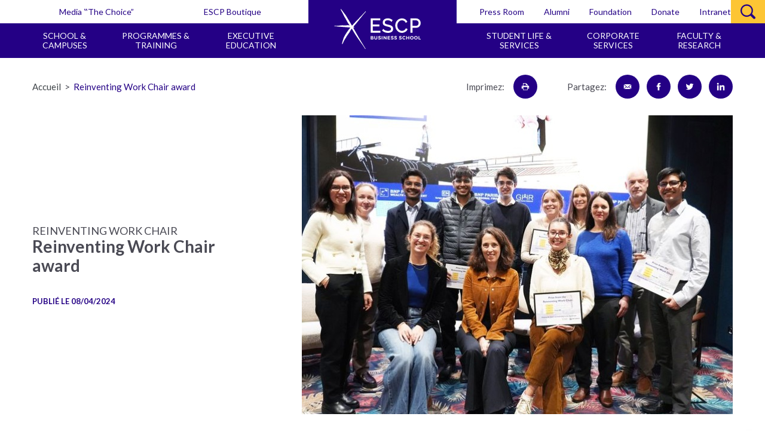

--- FILE ---
content_type: text/html; charset=UTF-8
request_url: https://escp.eu/fr/news/reinventing-work-chair-award
body_size: 148330
content:
<!DOCTYPE html>
<html lang="fr" dir="ltr" prefix="og: https://ogp.me/ns#">
  <head>
          <!-- custom code 1 -->
    <!-- Datalayer Klox -->
<script>
window.dataLayer = window.dataLayer || [];
</script>
<!-- End Datalayer -->

    <!-- Don't delete --><!-- Contentsquare --><script type='text/javascript'>
var objectVarCS = {"contentTemplate":"News"};
</script><!-- End Contentsquare --><!-- Special CSS -->
<style id="blockquote-style" type="text/css">.quote {
	padding: 18px 27px;
	position: relative;
	border: 2px solid #240085;
	border-radius: 25px;
	}
	.quote p{
	margin-bottom:0 !important; 
	font-size:20px; 
	font-style:italic; 
	line-height:1.6; 
	color:#240085; 
	}
	.quote:before, .quote:after {
	width: 56px;
	height: 56px;
	display: block;
	position: absolute;
	background: white;
	padding: 8px;
	border-radius: 100%;
	}
	.quote:before {
	content:url("data:image/svg+xml,%3Csvg xmlns='http://www.w3.org/2000/svg' viewBox='0 0 72 72'%3E%3Crect width='72' height='72' fill='none'/%3E%3Cpath d='M24.31,13.32v3.61q-7.74,4-11.07,8.39A15.42,15.42,0,0,0,9.9,35a7.81,7.81,0,0,0,.83,4.21,2.37,2.37,0,0,0,2,1.23,10.45,10.45,0,0,0,3.08-.65,10.93,10.93,0,0,1,3.51-.66,8.61,8.61,0,0,1,3.47.7,8.74,8.74,0,0,1,2.86,2,9.55,9.55,0,0,1,1.93,2.94,9.18,9.18,0,0,1,.71,3.6,9.45,9.45,0,0,1-.88,4A10.2,10.2,0,0,1,25,55.56a11.53,11.53,0,0,1-3.6,2.19,12,12,0,0,1-4.48.84,12.78,12.78,0,0,1-5.67-1.36,16.31,16.31,0,0,1-4.92-3.74,18.55,18.55,0,0,1-3.47-5.62,18.33,18.33,0,0,1-1.32-6.95,25.05,25.05,0,0,1,1.53-8.61,28.22,28.22,0,0,1,4.44-7.87,31.85,31.85,0,0,1,7.12-6.5A38.48,38.48,0,0,1,24.31,13.32Zm41.92.27v3.34a74.17,74.17,0,0,0-7.33,4.83,22.44,22.44,0,0,0-4.44,4.35,12.68,12.68,0,0,0-2.16,4.44,20.76,20.76,0,0,0-.57,5,5.88,5.88,0,0,0,1,3.74,2.67,2.67,0,0,0,2,1.18,9.47,9.47,0,0,0,2.9-.7,11.23,11.23,0,0,1,3.87-.7,8.39,8.39,0,0,1,3.38.7,9.5,9.5,0,0,1,2.86,1.89,9,9,0,0,1,2,2.86A8.6,8.6,0,0,1,70.45,48a9.15,9.15,0,0,1-.92,4A11,11,0,0,1,67,55.47a12.85,12.85,0,0,1-3.7,2.33,11.85,11.85,0,0,1-4.57.88,12.73,12.73,0,0,1-5.62-1.32,15.48,15.48,0,0,1-4.84-3.69,19,19,0,0,1-3.38-5.59,18.43,18.43,0,0,1-1.27-6.89,26.87,26.87,0,0,1,6-16.88,30.87,30.87,0,0,1,7.08-6.37A34.82,34.82,0,0,1,66.23,13.59Z' fill='%23240085'/%3E%3C/svg%3E%0A");
	top: -30px;
	left: -5px;
	}
	blockquote.quote > p:after {
	content: '';
	width: 64px;
	height: 2px;
	background: white;
	display: block;
	bottom: -2px;
	position: absolute;
	left: 64px;
	}
	.quote:after {
	content: '';
	border: 2px solid #240085;
	border-radius: 0 50px 0 0;
	bottom: -40px;
	left: 64px;
	border-bottom: none;
	border-left: none;
	width: 40px;
	height: 40px;
	}
</style>
<style type="text/css">/* Colors' parameters*/
:root {
--color-purple: rgba(36, 0, 133,1);
--color-purple-25: rgba(36, 0, 133,0.25);
}

.h-color-purple {
	color: var(--color-purple);
}

/* Ornament 2*/
	
.h-ornament-2 {
	border-left: 3px solid currentColor;
    padding: 19px 0 20px 30px;
    border-bottom: 1px solid currentColor;
    border-top: 1px solid currentColor;
    position: relative;
}
.h-ornament-2:before {
    height: 3px;
    width: 34px;
    transition: all .4s ease-in-out;
    color: currentColor!important;
    background: currentColor!important;
    content: ""!important;
    display: block!important;
    position: absolute;
    left: -2px;
    top: -1px;
}
.h-ornament-2:after {
	height: 3px;
    width: 34px;
    transition: all .4s ease-in-out;
    background: currentColor;
    content: "";
    display: block;
    position: absolute;
    bottom: -1px;
    left: -2px;
}
/* Ornament 2 purple*/
.h-ornament-2-purple {
	border-left-color: var(--color-purple);
	border-top-color: var(--color-purple-25);
	border-bottom-color: var(--color-purple-25);
}
.h-ornament-2-purple:before, .h-ornament-2-purple:after {
	color: var(--color-purple)!important;
	background: var(--color-purple)!important;
}

/* end ornament 2*/
</style>
<!-- end special CSS --><!-- Insert your script below -->
    <!-- custom code 1 end -->
    <meta charset="utf-8" />
<meta name="description" content="Congrats to the students of the Digitalization Specialization from ESCP Business School who presented their projects on work transformation in front of a jury of experts" />
<link rel="canonical" href="https://escp.eu/fr/news/reinventing-work-chair-award" />
<link rel="image_src" href="https://escp.eu/sites/default/files/2024-04/DSC08275.jpg" />
<meta property="og:type" content="News" />
<meta property="og:url" content="https://escp.eu/fr/news/reinventing-work-chair-award" />
<meta property="og:title" content="Reinventing Work Chair award | ESCP Business School" />
<meta property="og:description" content="Congrats to the students of the Digitalization Specialization from ESCP Business School who presented their projects on work transformation in front of a jury of experts" />
<meta property="og:image" content="https://escp.eu/sites/default/files/2024-04/DSC08275.jpg" />
<meta property="og:image:url" content="https://escp.eu/sites/default/files/2024-04/DSC08275.jpg" />
<meta property="og:image:secure_url" content="https://escp.eu/sites/default/files/2024-04/DSC08275.jpg" />
<meta name="twitter:card" content="summary_large_image" />
<meta name="twitter:image" content="https://escp.eu/sites/default/files/2024-04/DSC08275.jpg" />
<meta name="Generator" content="Drupal 10 (https://www.drupal.org)" />
<meta name="MobileOptimized" content="width" />
<meta name="HandheldFriendly" content="true" />
<meta name="viewport" content="width=device-width, initial-scale=1.0" />
<link rel="alternate" hreflang="und" href="https://escp.eu/fr/news/reinventing-work-chair-award" />
<link rel="icon" href="/themes/custom/acti_main/tpl/img/favicons/favicon.ico" type="image/vnd.microsoft.icon" />

    <title>Reinventing Work Chair award | ESCP Business School</title>
	<!-- <style>:root{  }</style> -->
    <link rel="stylesheet" media="all" href="/themes/contrib/stable/css/core/components/progress.module.css?t90ib1" />
<link rel="stylesheet" media="all" href="/themes/contrib/stable/css/core/components/ajax-progress.module.css?t90ib1" />
<link rel="stylesheet" media="all" href="/themes/contrib/stable/css/system/components/align.module.css?t90ib1" />
<link rel="stylesheet" media="all" href="/themes/contrib/stable/css/system/components/fieldgroup.module.css?t90ib1" />
<link rel="stylesheet" media="all" href="/themes/contrib/stable/css/system/components/container-inline.module.css?t90ib1" />
<link rel="stylesheet" media="all" href="/themes/contrib/stable/css/system/components/clearfix.module.css?t90ib1" />
<link rel="stylesheet" media="all" href="/themes/contrib/stable/css/system/components/details.module.css?t90ib1" />
<link rel="stylesheet" media="all" href="/themes/contrib/stable/css/system/components/hidden.module.css?t90ib1" />
<link rel="stylesheet" media="all" href="/themes/contrib/stable/css/system/components/item-list.module.css?t90ib1" />
<link rel="stylesheet" media="all" href="/themes/contrib/stable/css/system/components/js.module.css?t90ib1" />
<link rel="stylesheet" media="all" href="/themes/contrib/stable/css/system/components/nowrap.module.css?t90ib1" />
<link rel="stylesheet" media="all" href="/themes/contrib/stable/css/system/components/position-container.module.css?t90ib1" />
<link rel="stylesheet" media="all" href="/themes/contrib/stable/css/system/components/reset-appearance.module.css?t90ib1" />
<link rel="stylesheet" media="all" href="/themes/contrib/stable/css/system/components/resize.module.css?t90ib1" />
<link rel="stylesheet" media="all" href="/themes/contrib/stable/css/system/components/system-status-counter.css?t90ib1" />
<link rel="stylesheet" media="all" href="/themes/contrib/stable/css/system/components/system-status-report-counters.css?t90ib1" />
<link rel="stylesheet" media="all" href="/themes/contrib/stable/css/system/components/system-status-report-general-info.css?t90ib1" />
<link rel="stylesheet" media="all" href="/themes/contrib/stable/css/system/components/tablesort.module.css?t90ib1" />
<link rel="stylesheet" media="all" href="/modules/custom/escp_block_paragraph/css/btn_campuses.css?t90ib1" />
<link rel="stylesheet" media="all" href="/modules/custom/escp_block_paragraph/css/news_grid.css?t90ib1" />
<link rel="stylesheet" media="all" href="/themes/contrib/stable/css/core/assets/vendor/normalize-css/normalize.css?t90ib1" />
<link rel="stylesheet" media="all" href="/themes/contrib/stable/css/core/normalize-fixes.css?t90ib1" />
<link rel="stylesheet" media="all" href="/themes/contrib/classy/css/components/action-links.css?t90ib1" />
<link rel="stylesheet" media="all" href="/themes/contrib/classy/css/components/breadcrumb.css?t90ib1" />
<link rel="stylesheet" media="all" href="/themes/contrib/classy/css/components/button.css?t90ib1" />
<link rel="stylesheet" media="all" href="/themes/contrib/classy/css/components/collapse-processed.css?t90ib1" />
<link rel="stylesheet" media="all" href="/themes/contrib/classy/css/components/container-inline.css?t90ib1" />
<link rel="stylesheet" media="all" href="/themes/contrib/classy/css/components/details.css?t90ib1" />
<link rel="stylesheet" media="all" href="/themes/contrib/classy/css/components/exposed-filters.css?t90ib1" />
<link rel="stylesheet" media="all" href="/themes/contrib/classy/css/components/field.css?t90ib1" />
<link rel="stylesheet" media="all" href="/themes/contrib/classy/css/components/form.css?t90ib1" />
<link rel="stylesheet" media="all" href="/themes/contrib/classy/css/components/icons.css?t90ib1" />
<link rel="stylesheet" media="all" href="/themes/contrib/classy/css/components/inline-form.css?t90ib1" />
<link rel="stylesheet" media="all" href="/themes/contrib/classy/css/components/item-list.css?t90ib1" />
<link rel="stylesheet" media="all" href="/themes/contrib/classy/css/components/link.css?t90ib1" />
<link rel="stylesheet" media="all" href="/themes/contrib/classy/css/components/links.css?t90ib1" />
<link rel="stylesheet" media="all" href="/themes/contrib/classy/css/components/menu.css?t90ib1" />
<link rel="stylesheet" media="all" href="/themes/contrib/classy/css/components/more-link.css?t90ib1" />
<link rel="stylesheet" media="all" href="/themes/contrib/classy/css/components/pager.css?t90ib1" />
<link rel="stylesheet" media="all" href="/themes/contrib/classy/css/components/tabledrag.css?t90ib1" />
<link rel="stylesheet" media="all" href="/themes/contrib/classy/css/components/tableselect.css?t90ib1" />
<link rel="stylesheet" media="all" href="/themes/contrib/classy/css/components/tablesort.css?t90ib1" />
<link rel="stylesheet" media="all" href="/themes/contrib/classy/css/components/tabs.css?t90ib1" />
<link rel="stylesheet" media="all" href="/themes/contrib/classy/css/components/textarea.css?t90ib1" />
<link rel="stylesheet" media="all" href="/themes/contrib/classy/css/components/ui-dialog.css?t90ib1" />
<link rel="stylesheet" media="all" href="/themes/contrib/classy/css/components/messages.css?t90ib1" />
<link rel="stylesheet" media="all" href="/themes/contrib/classy/css/components/progress.css?t90ib1" />
<link rel="stylesheet" media="all" href="/themes/custom/acti_main/tpl/css/styles.min.css?t90ib1" />
<link rel="stylesheet" media="all" href="/themes/custom/acti_main/tpl/css/styles_dev.min.css?t90ib1" />
<link rel="stylesheet" media="all" href="/sites/default/files/color/acti_main-31a20a3f/colors.css?t90ib1" />
<link rel="stylesheet" media="all" href="/themes/custom/acti_main/marmite/css/programme-color-update.min.css?t90ib1" />

    <script type="application/json" data-drupal-selector="drupal-settings-json">{"path":{"baseUrl":"\/","pathPrefix":"fr\/","currentPath":"node\/86511","currentPathIsAdmin":false,"isFront":false,"currentLanguage":"fr"},"pluralDelimiter":"\u0003","gtag":{"tagId":"","consentMode":false,"otherIds":[],"events":[],"additionalConfigInfo":[]},"suppressDeprecationErrors":true,"ajaxPageState":{"libraries":"eJxtjmsOAjEIhC_UtUciLIvdaqENdOPj9DZqjK8_hG8yw4DUM1DVztojvkF4wmbOsM-6sMVf6eESzBqb1WQowpPyaeorCwcq6H6JM_prF3bHxB6oGketJljylQM7NZhLpSM0NByn2hrnrkAobfMR-OsYXQ7J8hJSrakwdEwxjfHNOzzg-VOU4BfvLPf_bib1Z5I","theme":"acti_main","theme_token":null},"ajaxTrustedUrl":[],"gtm":{"tagId":null,"settings":{"data_layer":"dataLayer","include_classes":false,"allowlist_classes":"","blocklist_classes":"","include_environment":false,"environment_id":"","environment_token":""},"tagIds":["GTM-5VS44W","GTM-5DXB9XQ7"]},"user":{"uid":0,"permissionsHash":"c89492e0566278b7809e8297a3aad81fe3fdee83ef17cc49d26cdde18c2fd8d7"}}</script>
<script src="/core/misc/drupalSettingsLoader.js?v=10.4.6"></script>
<script src="/modules/contrib/google_tag/js/gtag.js?t90ib1"></script>
<script src="/modules/contrib/google_tag/js/gtm.js?t90ib1"></script>



    
    <!-- MODERNIZR -->
    <script src="/themes/custom/acti_main/tpl/js/libs/modernizr.min.js?v=1.x"></script>
   
  
    <!-- GOOGLE FONTS -->
    <link href="https://fonts.googleapis.com/css?family=Lato:300,400,700,900" rel="stylesheet">
        <!-- custom code 2 begin -->
    <!-- Google Tag Manager -->
  <script>(function(w,d,s,l,i){w[l]=w[l]||[];w[l].push({'gtm.start':
  new Date().getTime(),event:'gtm.js'});var f=d.getElementsByTagName(s)[0],
  j=d.createElement(s),dl=l!='dataLayer'?'&l='+l:'';j.async=true;j.src=
  'https://tagging.escp.eu/9r0zzgn70etko39.js?aw='+i.replace(/^GTM-/, '')+dl;f.parentNode.insertBefore(j,f);
  })(window,document,'script','dataLayer','GTM-TCCDX2C9');</script>
  <!-- End Google Tag Manager -->

<!--DQE-->
<style type="text/css">.page-node-type-escp-faculty .wrap-content-banner .btn { display: none; } .page-node-type-escp-faculty .page-node-type-escp-event .top-card, .cta-card-map { display: none; } .page-node-type-escp-faculty .banner-content .col-4_sm-12 .main-title-1.no-sharp.h-margin-bottom-20 { text-transform:capitalize !important; } .col-4_md-6_sm-12 .card .slider .item { margin:1px; } .page-node-type-webform .ui-autocomplete {background-color:white; } .h-bg-blue-cello {background-color: #240085 !important;}.align-right.ext-link:before{content:'External link';padding:5px 5px 0 0;font-size:13px}.align-right.ext-link{width:auto} .rich-txt .item-timer p{margin-bottom:0} #list-publications .item-result.h-padding-20  .bottom-item-result > .text-item-result{text-transform:initial !important;} .cssload-thecube .cssload-cube:before {background-color: #240085 !important;}.item-classes .media-block .icon path, .item-classes .media-block .icon polygon { fill: currentColor; stroke: transparent; } .block-logo img{ display: block; max-width: 16.2rem;} .ui-autocomplete .ui-state-active{background:#c7e0f2;border:1px solid #a7bccb;color:#000}.ui-autocomplete{max-height:200px;overflow-y:auto;overflow-x:hidden;background:#fff;width:200px}.programme-page .banner-content,.programme-page .tool-bar{margin-bottom:initial!important}.home-page .banner-slider .media-block-slider img{object-position:80% top!important} @media screen and (min-width:1025px){.programme-page .wrap-tab-switcher{display:inline-flex!important;width:auto}.programme-page .tab-switcher .wrap-tab-switcher{padding:8rem 0 8rem 0!important;width:auto!important}.programme-page .tab-switcher{text-align:center!important}.programme-page .tab-switcher li a{font-size:1.7rem!important;padding:15px 32px!important}}.item-classes .main-item{height:26.3rem!important}</style>
<script>
//Resize Slider on click
document.addEventListener('DOMContentLoaded', (event) => {
   $('.wrap-tab-switcher li a').on('click', function() {
	var id = $(this).attr('id'); 
	var ar = '[aria-labelledby="' + id + '"] .slider';  
		if ($(ar).length > 0) {
			$(ar).each(function() { $(this).slick('refresh'); }); 
		}
	});
});
</script>
<style>
.ranking-diploma .slider {
    background: url(/sites/default/files/icon/ranking.png) no-repeat 50% -45px;
}
</style>
    
    <!-- custom code 2 end -->
  </head>
  <body class="path-node page-node-type-escp-news page-details">
    <!-- custom code 3 begin -->
  <!-- Google Tag Manager (noscript) -->
<noscript><iframe src="https://tagging.escp.eu/ns.html?id=GTM-TCCDX2C9"
height="0" width="0" style="display:none;visibility:hidden"></iframe></noscript>
<!-- End Google Tag Manager (noscript) -->
  
  <!-- custom code 3 end -->
        <a href="#main-content" class="visually-hidden focusable skip-link">
      Skip to main content
    </a>
    <noscript><iframe src="https://www.googletagmanager.com/ns.html?id=GTM-5VS44W"
                  height="0" width="0" style="display:none;visibility:hidden"></iframe></noscript>
<noscript><iframe src="https://www.googletagmanager.com/ns.html?id=GTM-5DXB9XQ7"
                  height="0" width="0" style="display:none;visibility:hidden"></iframe></noscript>
<script type="text/javascript" data-cmp-ab="1" src="https://cdn.consentmanager.net/delivery/js/semiautomatic.min.js" data-cmp-cdid="33463" data-cmp-host="delivery.consentmanager.net" data-cmp-cdn="cdn.consentmanager.net" data-cmp-codesrc="0"></script>
      <div class="dialog-off-canvas-main-canvas" data-off-canvas-main-canvas>
    

<div id="body">
    <a id="anchor-body" tabindex="-1"></a>
        <header role="banner">
        <div id="header" class="header">
            <div class="wrap-header">
                <div class="top-header">
                    <div class="wrap-top-header">
                        <nav class="nav-top-header">
                            
                                  
<ul>
  <li>
          <ul>
                  <li>
          <a href="https://escp.eu/thechoice/" tabindex="0" target="_blank">Media ‟The Choice”</a>
        </li>
                        <li>
          <a href="https://www.escp.merchportal.shop/" tabindex="0" target="_blank">ESCP Boutique</a>
        </li>
              </ul>
  
  </li>
  <li>
          <ul>
                  <li>
          <a href="/fr/press-room" tabindex="0" target="_blank">Press Room</a>
        </li>
                        <li>
          <a href="https://www.escpeuropealumni.org" tabindex="0" target="_blank">Alumni</a>
        </li>
                        <li>
          <a href="http://fondation.escp.eu/" tabindex="0" target="_blank">Foundation</a>
        </li>
                        <li>
          <a href="https://give-escp.iraiser.eu/b/my-donation?cid=1&amp;context_form_id=form_249a7ec38da322df9170cd40153088b787e567dd_650ae6306113b1.56314144" tabindex="0" target="_blank">Donate</a>
        </li>
                        <li>
          <a href="https://myschool.escpeurope.eu" tabindex="0" target="_blank">Intranet</a>
        </li>
              </ul>
  
  </li>
</ul>


  

                            
                            
                            
                            
                            
                            
                        </nav>
                                                
                        
                        
        <div class="search-header" role="search">
    <div class="wrap-search-header">
        <button class="cta-search-header" id="skip-header">
            <i class="icon icon-white icon-search">
                <svg xmlns="http://www.w3.org/2000/svg" width="626" height="610.74"
                     viewBox="0 0 626 610.74">
                    <defs>
                        <style>.cls-1 {
                                fill: #fff
                            }</style>
                    </defs>
                    
                    <g id="Calque_2" data-name="Calque 2">
                        <path class="cls-1"
                              d="M611.29 525.53L483.76 398l4.91-8.68a260.62 260.62 0 0 0 33.81-128C522.48 117.2 405.28 0 261.24 0S0 117.2 0 261.26s117.19 261.22 261.24 261.22A259.58 259.58 0 0 0 406.83 478l9-6 124.48 124.52c18.92 18.95 52 19 71 0a50.17 50.17 0 0 0 0-71zm-350.05-61.24c-112 0-203-91.08-203-203s91.09-203.07 203-203.07 203.05 91.1 203.05 203.07-91.09 203-203.05 203z"
                              id="Icons"/>
                    </g>
                </svg>
            </i>
            <i class="icon icon-white icon-close">
                <svg height="512" viewBox="0 0 512 512" width="512"
                     xmlns="http://www.w3.org/2000/svg">
                    <path d="M437.5 386.6L306.9 256l130.6-130.6c14.1-14.1 14.1-36.8 0-50.9-14.1-14.1-36.8-14.1-50.9 0L256 205.1 125.4 74.5c-14.1-14.1-36.8-14.1-50.9 0-14.1 14.1-14.1 36.8 0 50.9L205.1 256 74.5 386.6c-14.1 14.1-14.1 36.8 0 50.9 14.1 14.1 36.8 14.1 50.9 0L256 306.9l130.6 130.6c14.1 14.1 36.8 14.1 50.9 0 14-14.1 14-36.9 0-50.9z"/>
                </svg>
            </i>
        </button>
        <form class="form-search-header" action="/search">
            <input type="search" class="input-text" name="term" placeholder="Type something here">
            <button type="submit" class="input-submit" title="search">OK</button>
        </form>
    </div>
</div>

  
                    </div>
                </div>
                <div class="main-header">
                    <div class="wrap-main-header">
                        <div id="logo" class="logo">
                    
                                                            <a href="/" class="block-logo">
                                                            <span class="text-block-logo">ESCP Business School</span>
                                <img src="/sites/default/files/logo/ESCP-logo-white-misalign.svg" alt="" />
                            </a>
                        </div>
                        <nav class="nav-main-header" id="skip-nav" role="navigation" aria-label="Main">
                            
                                  

                                  <ul>
                <li>
                    <ul>
                                        
                                                            <li class="has-megamenu">
                                    <button role="button" type="button" tabindex="0" aria-expanded="false">School &amp; Campuses</button>
                                    <div class="megamenu">
                                        <div class="megamenu-inner">
                                            <div class="grid-noGutter">
                                                                      
                        
            <div class="col-6_sm-12">

                                                                                <div class="main-title-2 h-color-white h-margin-bottom-10 h-margin-top-30">
                            About ESCP
                        </div>
                        <ul class="js-accordion">
                                                                                    <li>
                            <a href="/fr/node/86641" class="focusable">About</a>
                        </li>
                    
                                                                                                                        <li>
                            <a href="/fr/mission-vision-strategy" class="focusable">Mission - Vision - Strategy</a>
                        </li>
                    
                                                                                                                        <li>
                            <a href="/fr/european-way" class="focusable">The European Way</a>
                        </li>
                    
                                                                                                                        <li>
                            <a href="/fr/node/88543" class="focusable">Ethics - Responsibility - Sustainability</a>
                        </li>
                    
                                                                                                                        <li>
                            <a href="/fr/inclusion-and-diversity" class="focusable">Inclusion &amp; Diversity</a>
                        </li>
                    
                                                                                                                        <li>
                            <a href="/fr/governance" class="focusable">Governance</a>
                        </li>
                    
                                                                                                                        <li>
                            <a href="/fr/facts-rankings-accreditations" class="focusable">Facts - Rankings - Accreditations</a>
                        </li>
                    
                                                                                </ul>
                        <div class="main-title-2 h-color-white h-margin-bottom-10 h-margin-top-30">
                            International
                        </div>
                        <ul class="js-accordion">
                                                                                    <li>
                            <a href="/fr/international/partners" class="focusable">Partners</a>
                        </li>
                    
                                                                                                                        <li>
                            <a href="/fr/international/exchange" class="focusable">Exchange</a>
                        </li>
                    
                                                                                                                        <li>
                            <a href="/fr/international/erasmus" class="focusable">Erasmus+</a>
                        </li>
                    
                                                                                                                        <li>
                            <a href="/fr/international/european-projects" class="focusable">European Projects</a>
                        </li>
                    
                                                                                </ul>
                        </div>
                        <div class="col-6_sm-12">
                        <div class="main-title-2 h-color-white h-margin-bottom-10 h-margin-top-30">
                            Campuses
                        </div>
                        <ul class="js-accordion">
                                                                                    <li>
                            <a href="/fr/node/56194" class="focusable">Berlin</a>
                        </li>
                    
                                                                                                                        <li>
                            <a href="/fr/london" class="focusable">London</a>
                        </li>
                    
                                                                                                                        <li>
                            <a href="/fr/madrid" class="focusable">Madrid</a>
                        </li>
                    
                                                                                                                        <li>
                            <a href="/fr/paris" class="focusable">Paris</a>
                        </li>
                    
                                                                                                                        <li>
                            <a href="/fr/turin" class="focusable">Turin</a>
                        </li>
                    
                                                                                                                        <li>
                            <a href="/fr/warsaw" class="focusable">Warsaw</a>
                        </li>
                    
                                                                                                                        <li>
                            <a href="/fr/campuses/branch-campus" class="focusable">Branch Campus</a>
                        </li>
                    
                                                                                </ul>
                        <div class="main-title-2 h-color-white h-margin-bottom-10 h-margin-top-30">
                            More
                        </div>
                        <ul class="js-accordion">
                                                                                    <li>
                            <a href="/fr/news?language=85" class="focusable">News</a>
                        </li>
                    
                                                                                                                        <li>
                            <a href="/fr/events" class="focusable">Events</a>
                        </li>
                    
                                                                                                                        <li>
                            <a href="/fr/work-with-us" class="focusable">Work With Us</a>
                        </li>
                    
                                                                                                                        <li>
                            <a href="/fr/real-estate-projects" class="focusable">Real Estate Projects</a>
                        </li>
                    
                                                                                                                        <li>
                            <a href="/fr/contact" class="focusable">Contact</a>
                        </li>
                    
                                </ul>
            </div>
        
                
    
                                            </div>
                                        </div>
                                            <button type="button" class="btn btn-ghost-white btn-close-megamenu"
                                                tabindex="-1"  aria-expanded="false">
                                            <i class="icon icon-white">
                                                <svg height="512" viewBox="0 0 512 512" width="512"
                                                        xmlns="http://www.w3.org/2000/svg">
                                                    <path d="M437.5 386.6L306.9 256l130.6-130.6c14.1-14.1 14.1-36.8 0-50.9-14.1-14.1-36.8-14.1-50.9 0L256 205.1 125.4 74.5c-14.1-14.1-36.8-14.1-50.9 0-14.1 14.1-14.1 36.8 0 50.9L205.1 256 74.5 386.6c-14.1 14.1-14.1 36.8 0 50.9 14.1 14.1 36.8 14.1 50.9 0L256 306.9l130.6 130.6c14.1 14.1 36.8 14.1 50.9 0 14-14.1 14-36.9 0-50.9z"/>
                                                </svg>
                                            </i>
                                        </button>
                                    </div>
                                                            </li>

                                        
                                                            <li class="has-megamenu">
                                    <button role="button" type="button" tabindex="0" aria-expanded="false">Programmes &amp; Training</button>
                                    <div class="megamenu">
                                        <div class="megamenu-inner">
                                            <div class="grid-noGutter">
                                                                      
                        
            <div class="col-6_sm-12">

                                                                                <div class="main-title-2 h-color-white h-margin-bottom-10 h-margin-top-30">
                            Full-time Programmes
                        </div>
                        <ul class="js-accordion">
                                                                                    <li>
                            <a href="/fr/programmes/bachelor-in-management-BSc" class="focusable">Bachelor in Management (BSc)</a>
                        </li>
                    
                                                                                                                        <li>
                            <a href="/fr/programmes/master-in-management/annee-pre-master" class="focusable">Pre-Master Year</a>
                        </li>
                    
                                                                                                                        <li>
                            <a href="/fr/programmes/master-in-management" class="focusable">Master in Management</a>
                        </li>
                    
                                                                                                                        <li>
                            <a href="/fr/programme/masteres-specialises" class="focusable">Masters of Science</a>
                        </li>
                    
                                                                                                                        <li>
                            <a href="/fr/programmes/MBA" class="focusable">MBA in International Management</a>
                        </li>
                    
                                                                                                                        <li>
                            <a href="/fr/programmes/doctoral-programmes" class="focusable">Doctoral Programmes</a>
                        </li>
                    
                                                                                </ul>
                        </div>
                        <div class="col-6_sm-12">
                        <div class="main-title-2 h-color-white h-margin-bottom-10 h-margin-top-30">
                            Part-Time Programmes
                        </div>
                        <ul class="js-accordion">
                                                                                    <li>
                            <a href="/fr/node/87056" class="focusable">Certificates and Short Programmes</a>
                        </li>
                    
                                                                                                                        <li>
                            <a href="https://escp.eu/executive-education/programmes/executive-masters" class="focusable">Executive Masters</a>
                        </li>
                    
                                                                                                                        <li>
                            <a href="/fr/programmes/executive-mba" class="focusable">Executive MBA (EMBA)</a>
                        </li>
                    
                                                                                                                        <li>
                            <a href="/fr/programmes/executive-education/global-executive-phd" class="focusable">Global Executive Ph.D.</a>
                        </li>
                    
                                                                                </ul>
                        <div class="main-title-2 h-color-white h-margin-bottom-10 h-margin-top-30">
                            More
                        </div>
                        <ul class="js-accordion">
                                                                                    <li>
                            <a href="/fr/executive-education/online-programmes" class="focusable">Online Programmes</a>
                        </li>
                    
                                </ul>
            </div>
        
                
    
                                            </div>
                                        </div>
                                            <button type="button" class="btn btn-ghost-white btn-close-megamenu"
                                                tabindex="-1"  aria-expanded="false">
                                            <i class="icon icon-white">
                                                <svg height="512" viewBox="0 0 512 512" width="512"
                                                        xmlns="http://www.w3.org/2000/svg">
                                                    <path d="M437.5 386.6L306.9 256l130.6-130.6c14.1-14.1 14.1-36.8 0-50.9-14.1-14.1-36.8-14.1-50.9 0L256 205.1 125.4 74.5c-14.1-14.1-36.8-14.1-50.9 0-14.1 14.1-14.1 36.8 0 50.9L205.1 256 74.5 386.6c-14.1 14.1-14.1 36.8 0 50.9 14.1 14.1 36.8 14.1 50.9 0L256 306.9l130.6 130.6c14.1 14.1 36.8 14.1 50.9 0 14-14.1 14-36.9 0-50.9z"/>
                                                </svg>
                                            </i>
                                        </button>
                                    </div>
                                                            </li>

                                        
                                                            <li class="has-megamenu">
                                    <button role="button" type="button" tabindex="0" aria-expanded="false">Executive Education</button>
                                    <div class="megamenu">
                                        <div class="megamenu-inner">
                                            <div class="grid-noGutter">
                                                                      
                        
            <div class="col-6_sm-12">

                                                                                <div class="main-title-2 h-color-white h-margin-bottom-10 h-margin-top-30">
                            Programmes
                        </div>
                        <ul class="js-accordion">
                                                                                    <li>
                            <a href="/fr/executive-education" class="focusable">Overview</a>
                        </li>
                    
                                                                                                                        <li>
                            <a href="/fr/programmes/executive-education/global-executive-phd" class="focusable">Global Executive Ph.D.</a>
                        </li>
                    
                                                                                                                        <li>
                            <a href="/fr/programmes/executive-mba" class="focusable">Executive MBA (EMBA)</a>
                        </li>
                    
                                                                                                                        <li>
                            <a href="/fr/node/87056" class="focusable">Certificates and Short Programmes</a>
                        </li>
                    
                                                                                                                        <li>
                            <a href="/fr/executive-education/online-programmes" class="focusable">Online Programmes</a>
                        </li>
                    
                                                                                                                        <li>
                            <a href="https://extension.escp.eu/" class="focusable">ESCP Extension School</a>
                        </li>
                    
                                                                                                                        <li>
                            <a href="/fr/corporate-services/custom-solutions" class="focusable">Custom Programmes for Companies [FR]</a>
                        </li>
                    
                                                                                </ul>
                        </div>
                        <div class="col-6_sm-12">
                        <div class="main-title-2 h-color-white h-margin-bottom-10 h-margin-top-30">
                            Topics
                        </div>
                        <ul class="js-accordion">
                                                                                    <li>
                            <a href="/fr/node/87017" class="focusable">RSE Responsabilité Sociétale des entreprises</a>
                        </li>
                    
                                                                                                                        <li>
                            <a href="/fr/node/87018" class="focusable">Transformation digitale et innovation</a>
                        </li>
                    
                                                                                                                        <li>
                            <a href="/fr/node/87050" class="focusable">Diversité &amp; inclusion</a>
                        </li>
                    
                                                                                                                        <li>
                            <a href="/fr/node/87051" class="focusable">Entreprenariat &amp; intraprenariat</a>
                        </li>
                    
                                                                                                                        <li>
                            <a href="/fr/node/86982" class="focusable">Finance</a>
                        </li>
                    
                                                                                                                        <li>
                            <a href="/fr/node/86983" class="focusable">Management général</a>
                        </li>
                    
                                                                                                                        <li>
                            <a href="/fr/node/86984" class="focusable">Leadership &amp; développement personnel</a>
                        </li>
                    
                                                                                                                        <li>
                            <a href="/fr/node/87052" class="focusable">Marketing &amp; performance commerciale</a>
                        </li>
                    
                                                                                                                        <li>
                            <a href="/fr/node/86986" class="focusable">Stratégie</a>
                        </li>
                    
                                </ul>
            </div>
        
                
    
                                            </div>
                                        </div>
                                            <button type="button" class="btn btn-ghost-white btn-close-megamenu"
                                                tabindex="-1"  aria-expanded="false">
                                            <i class="icon icon-white">
                                                <svg height="512" viewBox="0 0 512 512" width="512"
                                                        xmlns="http://www.w3.org/2000/svg">
                                                    <path d="M437.5 386.6L306.9 256l130.6-130.6c14.1-14.1 14.1-36.8 0-50.9-14.1-14.1-36.8-14.1-50.9 0L256 205.1 125.4 74.5c-14.1-14.1-36.8-14.1-50.9 0-14.1 14.1-14.1 36.8 0 50.9L205.1 256 74.5 386.6c-14.1 14.1-14.1 36.8 0 50.9 14.1 14.1 36.8 14.1 50.9 0L256 306.9l130.6 130.6c14.1 14.1 36.8 14.1 50.9 0 14-14.1 14-36.9 0-50.9z"/>
                                                </svg>
                                            </i>
                                        </button>
                                    </div>
                                                            </li>

                                                                    </ul>
                            </li>
                            <li>
                            <ul>
                        
                                                            <li class="has-megamenu">
                                    <button role="button" type="button" tabindex="0" aria-expanded="false">Student life &amp; services</button>
                                    <div class="megamenu">
                                        <div class="megamenu-inner">
                                            <div class="grid-noGutter">
                                                                      
                        
            <div class="col-6_sm-12">

                                                                                <div class="main-title-2 h-color-white h-margin-bottom-10 h-margin-top-30">
                            Student Services
                        </div>
                        <ul class="js-accordion">
                                                                                    <li>
                            <a href="/fr/student-services" class="focusable">Student Services</a>
                        </li>
                    
                                                                                                                        <li>
                            <a href="/fr/student-services#VisasResidencePermits" class="focusable">Visas and Residence Permits</a>
                        </li>
                    
                                                                                                                        <li>
                            <a href="/fr/student-services#Financing" class="focusable">Financing your studies</a>
                        </li>
                    
                                                                                                                        <li>
                            <a href="/fr/student-services#Housing" class="focusable">Housing</a>
                        </li>
                    
                                                                                                                        <li>
                            <a href="/fr/student-services#HealthDisability" class="focusable">Health &amp; Disability</a>
                        </li>
                    
                                                                                                                        <li>
                            <a href="/fr/student-services#JobsCareers" class="focusable">Jobs &amp; Careers</a>
                        </li>
                    
                                                                                                                        <li>
                            <a href="https://libraries.escp.eu/" class="focusable">Library Portal</a>
                        </li>
                    
                                                                                </ul>
                        </div>
                        <div class="col-6_sm-12">
                        <div class="main-title-2 h-color-white h-margin-bottom-10 h-margin-top-30">
                            Student Life
                        </div>
                        <ul class="js-accordion">
                                                                                    <li>
                            <a href="/fr/student-life" class="focusable">Student Life</a>
                        </li>
                    
                                                                                                                        <li>
                            <a href="/fr/student-life#inclusion-diversity" class="focusable">Inclusion &amp; Diversity</a>
                        </li>
                    
                                                                                                                        <li>
                            <a href="/fr/student-life#life-associations" class="focusable">Student Life &amp; Associations</a>
                        </li>
                    
                                                                                                                        <li>
                            <a href="/fr/student-life#major-events" class="focusable">Major Events</a>
                        </li>
                    
                                </ul>
            </div>
        
                
    
                                            </div>
                                        </div>
                                            <button type="button" class="btn btn-ghost-white btn-close-megamenu"
                                                tabindex="-1"  aria-expanded="false">
                                            <i class="icon icon-white">
                                                <svg height="512" viewBox="0 0 512 512" width="512"
                                                        xmlns="http://www.w3.org/2000/svg">
                                                    <path d="M437.5 386.6L306.9 256l130.6-130.6c14.1-14.1 14.1-36.8 0-50.9-14.1-14.1-36.8-14.1-50.9 0L256 205.1 125.4 74.5c-14.1-14.1-36.8-14.1-50.9 0-14.1 14.1-14.1 36.8 0 50.9L205.1 256 74.5 386.6c-14.1 14.1-14.1 36.8 0 50.9 14.1 14.1 36.8 14.1 50.9 0L256 306.9l130.6 130.6c14.1 14.1 36.8 14.1 50.9 0 14-14.1 14-36.9 0-50.9z"/>
                                                </svg>
                                            </i>
                                        </button>
                                    </div>
                                                            </li>

                                        
                                                            <li class="has-megamenu">
                                    <button role="button" type="button" tabindex="0" aria-expanded="false">Corporate services</button>
                                    <div class="megamenu">
                                        <div class="megamenu-inner">
                                            <div class="grid-noGutter">
                                                                      
                        
            <div class="col-6_sm-12">

                                                                                <div class="main-title-2 h-color-white h-margin-bottom-10 h-margin-top-30">
                            Serving Companies
                        </div>
                        <ul class="js-accordion">
                                                                                    <li>
                            <a href="/fr/corporate-services/find-your-future-managers" class="focusable">Find your Future Managers</a>
                        </li>
                    
                                                                                                                        <li>
                            <a href="/fr/corporate-services/partnerships" class="focusable">Corporate Partnerships</a>
                        </li>
                    
                                                                                                                        <li>
                            <a href="/fr/corporate-services/events" class="focusable">Corporate Events</a>
                        </li>
                    
                                                                                                                        <li>
                            <a href="/fr/corporate-services/custom-solutions" class="focusable">Custom Programmes for Companies [FR]</a>
                        </li>
                    
                                </ul>
            </div>
        
                
    
                                            </div>
                                        </div>
                                            <button type="button" class="btn btn-ghost-white btn-close-megamenu"
                                                tabindex="-1"  aria-expanded="false">
                                            <i class="icon icon-white">
                                                <svg height="512" viewBox="0 0 512 512" width="512"
                                                        xmlns="http://www.w3.org/2000/svg">
                                                    <path d="M437.5 386.6L306.9 256l130.6-130.6c14.1-14.1 14.1-36.8 0-50.9-14.1-14.1-36.8-14.1-50.9 0L256 205.1 125.4 74.5c-14.1-14.1-36.8-14.1-50.9 0-14.1 14.1-14.1 36.8 0 50.9L205.1 256 74.5 386.6c-14.1 14.1-14.1 36.8 0 50.9 14.1 14.1 36.8 14.1 50.9 0L256 306.9l130.6 130.6c14.1 14.1 36.8 14.1 50.9 0 14-14.1 14-36.9 0-50.9z"/>
                                                </svg>
                                            </i>
                                        </button>
                                    </div>
                                                            </li>

                                        
                                                            <li class="has-megamenu">
                                    <button role="button" type="button" tabindex="0" aria-expanded="false">Faculty &amp; Research</button>
                                    <div class="megamenu">
                                        <div class="megamenu-inner">
                                            <div class="grid-noGutter">
                                                                      
                        
            <div class="col-6_sm-12">

                                                                                <div class="main-title-2 h-color-white h-margin-bottom-10 h-margin-top-30">
                            Faculty
                        </div>
                        <ul class="js-accordion">
                                                                                    <li>
                            <a href="/fr/faculty-research/presentation" class="focusable">Presentation and Faculty Members</a>
                        </li>
                    
                                                                                </ul>
                        <div class="main-title-2 h-color-white h-margin-bottom-10 h-margin-top-30">
                            Research
                        </div>
                        <ul class="js-accordion">
                                                                                    <li>
                            <a href="/fr/faculte-recherche/erim" class="focusable">ESCP Research Institute of Management</a>
                        </li>
                    
                                                                                                                        <li>
                            <a href="/fr/news?category=96&amp;language=84" class="focusable">News</a>
                        </li>
                    
                                                                                                                        <li>
                            <a href="/fr/faculte-recherche/erim#Seminars" class="focusable">Seminars</a>
                        </li>
                    
                                                                                                                        <li>
                            <a href="/fr/faculte-recherche/erim#ResearchCentres" class="focusable">Research Centres</a>
                        </li>
                    
                                                                                                                        <li>
                            <a href="/fr//faculty-research/erim#ESCPImpactPapers" class="focusable">Impact Papers</a>
                        </li>
                    
                                                                                                                        <li>
                            <a href="/fr/academ-publications" class="focusable">Publications</a>
                        </li>
                    
                                                                                </ul>
                        </div>
                        <div class="col-6_sm-12">
                        <div class="main-title-2 h-color-white h-margin-bottom-10 h-margin-top-30">
                            Doctoral Programmes
                        </div>
                        <ul class="js-accordion">
                                                                                    <li>
                            <a href="/fr/programmes/doctoral-programmes/berlin" class="focusable">Berlin Doctoral Programme</a>
                        </li>
                    
                                                                                                                        <li>
                            <a href="/fr/programmes/doctoral-programmes/paris" class="focusable">Paris Doctoral Programme</a>
                        </li>
                    
                                                                                                                        <li>
                            <a href="/fr/programmes/executive-education/global-executive-phd" class="focusable">Global Executive Ph.D.</a>
                        </li>
                    
                                                                                </ul>
                        <div class="main-title-2 h-color-white h-margin-bottom-10 h-margin-top-30">
                            More
                        </div>
                        <ul class="js-accordion">
                                                                                    <li>
                            <a href="/fr/faculty-research/chairs-professorships" class="focusable">Chairs &amp; Professorships</a>
                        </li>
                    
                                                                                                                        <li>
                            <a href="/fr/faculty-research/professors-honoris-causa" class="focusable">Doctors Honoris Causa</a>
                        </li>
                    
                                                                                                                        <li>
                            <a href="https://libraries.escp.eu/" class="focusable">Library Portal</a>
                        </li>
                    
                                                                                                                        <li>
                            <a href="https://www.journals.elsevier.com/european-management-journal/" class="focusable">European Management Journal</a>
                        </li>
                    
                                </ul>
            </div>
        
                
    
                                            </div>
                                        </div>
                                            <button type="button" class="btn btn-ghost-white btn-close-megamenu"
                                                tabindex="-1"  aria-expanded="false">
                                            <i class="icon icon-white">
                                                <svg height="512" viewBox="0 0 512 512" width="512"
                                                        xmlns="http://www.w3.org/2000/svg">
                                                    <path d="M437.5 386.6L306.9 256l130.6-130.6c14.1-14.1 14.1-36.8 0-50.9-14.1-14.1-36.8-14.1-50.9 0L256 205.1 125.4 74.5c-14.1-14.1-36.8-14.1-50.9 0-14.1 14.1-14.1 36.8 0 50.9L205.1 256 74.5 386.6c-14.1 14.1-14.1 36.8 0 50.9 14.1 14.1 36.8 14.1 50.9 0L256 306.9l130.6 130.6c14.1 14.1 36.8 14.1 50.9 0 14-14.1 14-36.9 0-50.9z"/>
                                                </svg>
                                            </i>
                                        </button>
                                    </div>
                                                            </li>

                                    </ul>
                </li>
            </ul>
        
                
                
    


  

                            
                            
                            
                            
                            
                            
                        </nav>
                    </div>
                    
                </div>
                <div class="spacer"></div>
                <button type="button" class="btn-burger-menu h-show-md">
                    <i class="icon icon-35 icon-white">
                        <svg height="512" version="1" viewBox="0 0 512 512" width="512"
                             xmlns="http://www.w3.org/2000/svg">
                            <path d="M64 226h384v60H64zm0 128h384v60H64zm0-256h384v60H64z"/>
                        </svg>
                    </i>
                    <i class="icon icon-25 icon-white icon-close">
                        <svg height="512" viewBox="0 0 512 512" width="512" xmlns="http://www.w3.org/2000/svg">
                            <path d="M437.5 386.6L306.9 256l130.6-130.6c14.1-14.1 14.1-36.8 0-50.9-14.1-14.1-36.8-14.1-50.9 0L256 205.1 125.4 74.5c-14.1-14.1-36.8-14.1-50.9 0-14.1 14.1-14.1 36.8 0 50.9L205.1 256 74.5 386.6c-14.1 14.1-14.1 36.8 0 50.9 14.1 14.1 36.8 14.1 50.9 0L256 306.9l130.6 130.6c14.1 14.1 36.8 14.1 50.9 0 14-14.1 14-36.9 0-50.9z"/>
                        </svg>
                    </i>
                </button>
            </div>
        </div>
    </header>

    
    
    
    
    
    
            <a id="main-content" tabindex="-1"></a>
              <div class="region region-content">
    <div data-drupal-messages-fallback class="hidden"></div>
        <main role="main">
    <div id="content" class="content">
        <div class="wrap-content">
            <div class="banner-content">
                <div class="wrap-banner-content">

                    <div class="tool-bar">
                        <div class="wrap-tool-bar">
                                                        <ol class="breadcrumb" aria-label="breadcrumb" role="navigation" itemscope
    itemtype="http://schema.org/BreadcrumbList">
            <li itemprop="itemListElement" itemscope itemtype="http://schema.org/ListItem">
            <a itemprop="item" href="/fr" aria-level="1">
                <span itemprop="name">Accueil</span>
            </a>
            <meta itemprop="position" content="1"/>
        </li>
            <li itemprop="itemListElement" itemscope itemtype="http://schema.org/ListItem">
            <a itemprop="item" href="https://escp.eu/fr/news/reinventing-work-chair-award" aria-level="2">
                <span itemprop="name"> Reinventing Work Chair award</span>
            </a>
            <meta itemprop="position" content="2"/>
        </li>
    </ol>

                                                        <div class="share">
                                <div class="wrap-share">
                                    <div class="list-share">
                                                                                <div class="item-share">
                                            <div class="block-share">
                                                <p class="title-share">Imprimez: </p>
                                                <div class="media-share">
                                                    <a href="javascript:print();"
                                                       onclick="window.print(); return false;" class="icon-circle">
                                                        <i class="icon icon-print">
                                                            <svg xmlns="http://www.w3.org/2000/svg" width="16"
                                                                 height="14" viewBox="0 0 16 14">
                                                                <path d="M15 5h-2V3.16L9.88 0H3v5H1L0 6v5h3v3h10v-3h3V6zM2 7H1V6h1zm10 3v3H4V8h8zm0-5H4V1h5v3h3zm2.84 4.75h-.94v-1.5h.94z"/>
                                                            </svg>
                                                        </i>
                                                    </a>
                                                </div>
                                            </div>
                                        </div>
                                                                                <div class="item-share">
                                            <div class="block-share">
                                                <p class="title-share">Partagez: </p>
                                                <div class="media-share">
                                                                                                        <a href="mailto:?body=https://escp.eu/fr/news/reinventing-work-chair-award" class="icon-circle">
                                                        <i class="icon icon-mail">
                                                            <svg xmlns="http://www.w3.org/2000/svg" width="16"
                                                                 height="10" viewBox="0 0 16 10">
                                                                <path d="M8 6.33L15.14 0H.91zM16 1a1 1 0 0 0-.07-.34l-5 4.45 5 4.35A1 1 0 0 0 16 9zM.08.61A1 1 0 0 0 0 1v8a1 1 0 0 0 .09.41l5-4.31z"/>
                                                                <path d="M10.13 5.78L8 7.67l-2.13-1.9L.95 10H15z"/>
                                                            </svg>
                                                        </i>
                                                    </a>
                                                                                                        <a href="https://www.facebook.com/sharer/sharer.php?u=https://escp.eu/fr/news/reinventing-work-chair-award"
                                                       target="_blank" class="icon-circle">
                                                        <i class="icon icon-facebook">
                                                            <svg xmlns="http://www.w3.org/2000/svg"
                                                                 viewBox="0 0 61.833 121.667">
                                                                <path d="M41.5 121.667h-25v-57.5H0V41.833h15.167s0-9.333 0-14.5S18.167 0 47.333 0C56 0 61.5 1.5 61.5 1.5l-.333 19.167s-19.833-1.833-19.833 11.5c0 9.167 0 9.667 0 9.667h20.5l-2.5 21.843H41.5v57.99z"/>
                                                            </svg>
                                                        </i>
                                                    </a>
                                                                                                        <a href="https://twitter.com/home?status=https://escp.eu/fr/news/reinventing-work-chair-award"
                                                       target="_blank" class="icon-circle">
                                                        <i class="icon icon-twitter">
                                                            <svg xmlns="http://www.w3.org/2000/svg" viewBox="0 0 103.15 83.829"><path d="M103.15 9.923a42.323 42.323 0 0 1-12.154 3.333c4.369-2.619 7.726-6.766 9.306-11.708a42.393 42.393 0 0 1-13.438 5.135A21.141 21.141 0 0 0 71.416 0C57.757 0 47.714 12.748 50.802 25.985c-17.589-.882-33.183-9.308-43.619-22.111-5.546 9.509-2.876 21.955 6.549 28.254a21.066 21.066 0 0 1-9.586-2.647c-.229 9.805 6.798 18.973 16.974 21.018-2.979.81-6.241.996-9.557.362 2.692 8.408 10.508 14.525 19.77 14.696C22.434 72.53 11.229 75.644 0 74.32c9.365 6.004 20.49 9.509 32.441 9.509 39.289 0 61.488-33.187 60.15-62.951A42.948 42.948 0 0 0 103.15 9.923z"/></svg>
                                                        </i>
                                                    </a>
                                                                                                        <a href="https://www.linkedin.com/shareArticle?mini=true&url=https://escp.eu/fr/news/reinventing-work-chair-award"
                                                       target="_blank" class="icon-circle">
                                                        <i class="icon icon-linkedin">
                                                            <svg data-name="Calque 1" xmlns="http://www.w3.org/2000/svg"
                                                                 width="58.772" height="58.809"
                                                                 viewBox="0 0 44.07 44.09">
                                                                <path d="M10.76 5.42A5.38 5.38 0 1 1 5.38 0a5.4 5.4 0 0 1 5.38 5.42zM10 14.7H.87v29.4H10zm14.54 0h-8.75v29.4h8.73V28.66c0-4.13 1.9-6.59 5.54-6.59 3.35 0 5 2.36 5 6.59v15.43h9.05V25.48c0-7.87-4.46-11.68-10.7-11.68a10.25 10.25 0 0 0-8.86 4.86v-4z"/>
                                                            </svg>
                                                        </i>
                                                    </a>
                                                </div>
                                            </div>
                                        </div>
                                    </div>
                                </div>
                            </div>

                        </div>
                    </div>

                    <div class="banner banner-special ">
                        <div class="wrap-banner grid-noGutter">
                            <div class="col-4_sm-12">
                                <div class="content-banner">
                                    <div class="wrap-content-banner">

                                        <p class="cat-banner">Reinventing work chair</p>
                                        <h1 class="text-banner">
                                             Reinventing Work Chair award
                                        </h1>
                                        <p class="date-banner">Publié le 08/04/2024</p>

                                    </div>
                                </div>
                            </div>
                            <div class="col-8_sm-12">

                                <div class="media-banner">
                                                                            <img class="img-resp"
                                             src="/sites/default/files/styles/event_news_une/public/2024-04/DSC08275.jpg"
                                             alt="Photo du groupe gagnant avec le jury, Pr Emanuelle Leon, Yaëlle Amsallem et Anne Israël">
                                                                    </div>

                            </div>
                        </div>
                    </div>

                </div>
            </div>
            <div id="main-content" class="main-content">
                <div class="wrap-main-content">

                    <div class="grid-noGutter">
                                                                            
                        <div class="main-grid col-12">
                                                        <div class="rich-txt">

                                	
                                <p><!-- x-tinymce/html --></p>

<p>Congrats to the students of the Digitalization Specialization from ESCP Business School who presented their projects on work transformation in front of a jury of experts</p>

<h3>8 KEY TOPICS</h3>

<ul>
	<li>AI anxiety - How to manage the stress generated by AI in your teams and for yourself?</li>
	<li>AI decision&nbsp; making - How to manage AI in decision making?</li>
	<li>AI learning - How to learn cleverly with AI and disseminate this to employees?</li>
	<li>Sustainable AI - How to navigate sustainability challenges in Gen AI ?</li>
	<li>4 days week - How does Gen Z perceive this change?</li>
	<li>Cooperation - How to enhance cooperation in a digital world?</li>
	<li>Digital&nbsp; nomads - How do digital nomads maintain professional networks amid frequent global moves?</li>
	<li>Wellbeing - How to manage employee well-being in a digital environment ?</li>
</ul>

<p><br />
This challenge is the final step of a 30-hour course delivered by Professor Emmanuelle Léon, Scientific Director of the&nbsp;Reinventing Work Chair.&nbsp;This course "Shaping the future of leadership in the digital era" is designed with the jury members and the chair's stakeholders.</p>
<img alt="Photos événement" data-align="center" data-entity-type="file" data-entity-uuid="75b8d845-1145-4687-80c9-a138fc1b1647" height="136" src="/sites/default/files/inline-images/Photos%20%C3%A9v%C3%A9nement%20reinventing%20work%2004.24.PNG" width="820" />
<p><br />
We warmly thank our jury of experts (see you all in 2025!)<br />
<br />
<a aria-invalid="true" href="https://www.linkedin.com/in/myriam-ben-abdallah/" target="_blank">Myriam Ben Abdallah</a> <a aria-invalid="true" href="https://www.linkedin.com/in/aiata-gay/" target="_blank">Aiata Gay</a> <a aria-invalid="true" href="https://www.linkedin.com/in/arnaud-w-60b6758a/" target="_blank">Arnaud W.</a> <a aria-invalid="true" href="https://www.linkedin.com/in/dominiqueturcq/" target="_blank">Dominique F. TurcQ</a> <a aria-invalid="true" href="https://www.linkedin.com/in/marcusgoddard/" target="_blank">Marcus Goddard</a> <a aria-invalid="true" href="https://www.linkedin.com/in/adeline-combet-28971155/" target="_blank">Adeline Combet</a><br />
<br />
A special mention to <a aria-invalid="true" href="https://www.linkedin.com/in/murieltouaty/" target="_blank">Muriel Touaty</a> for welcoming the group at Onepoint premises with a wonderful introduction, and to <a aria-invalid="true" href="https://www.linkedin.com/in/julien-fabre-6b1a272/" target="_blank">Julien FABRE</a> who has been great at organizing the event<br />
<br />
A big thank you to <a aria-invalid="true" href="https://www.linkedin.com/in/yaelleamsallem/" target="_blank">Yaelle Amsallem</a> who has coached the different groups. And to <a aria-invalid="true" href="https://www.linkedin.com/in/anne-isra%C3%ABl-b3773711/" target="_blank">Anne Israël</a> for the coordination of the event (and of all the chair's activities)<br />
<br />
And the winners are ...<br />
“How to navigate sustainability challenges in Gen AI?&nbsp;»<br />
with a prize of 300 euros for each student from the @ReinventingWorkChair<br />
<br />
Congratulations to <a aria-invalid="true" href="https://www.linkedin.com/in/blanche-corcelle-escpbs/" target="_blank">Blanche Corcelle</a> <a aria-invalid="true" href="https://www.linkedin.com/in/shrey-gupta99/" target="_blank">Shrey Gupta</a> <a aria-invalid="true" href="https://www.linkedin.com/in/armaan-kumar/" target="_blank">Armaan Kumar</a>&nbsp;<a aria-invalid="true" href="https://www.linkedin.com/in/emmanuel-ruiz-8427b21bb/" target="_blank">Emmanuel Ruiz</a> <a aria-invalid="true" href="https://www.linkedin.com/in/emilie-sarreau/" target="_blank">Emilie Sarreau</a> <a aria-invalid="true" href="https://www.linkedin.com/in/harshtatiya/" target="_blank">Harsh Tatiya</a></p>

<h3>LEARN MORE ABOUT THEIR FINDINGS</h3>

<p>"Our research explores the sustainability challenges linked to the use of Generative AI, focusing on how these issues are perceived by university students and professionals. We discuss the environmental costs of AI, including high energy consumption and e-waste, contrasting 'Red AI' with the emerging 'Green AI' that prioritizes efficiency and sustainability. Surveys and interviews reveal a general awareness of AI's potential environmental impacts, yet a significant gap in understanding their scale and urgency, alongside a lack of sustainable practices at the organizational level." (executive summary summarized with the help of AI tools)<br />
<br />
Stay tuned! more to come soon on the different research projects</p>


                            </div>
                                                        <div class="campus-infos">
                                <div class="wrap-campus-infos">
                                    <div class="grid-noGutter">
                                        <div class="col-2_lg-12">
                                            <p class="titre-campus-infos">Campus</p>
                                        </div>
                                        <div class="col-10_lg-12">
                                            <div class="seal">
                                                <div class="wrap-seal">
                                                    <div class="list-seal">

                                                                                                                                                                                    <a href="/fr/paris" class="item-seal"
                                                                     data-seal="h-bg-theme-paris">
                                                                    <div class="block-seal">
                                                                        <p class="txt-seal">Paris</p>
                                                                        <div class="color-seal"></div>
                                                                    </div>
                                                                </a>
                                                                                                                    
                                                    </div>
                                                </div>
                                            </div>
                                        </div>
                                    </div>

                                </div>
                            </div>
                        </div>

                                            </div>
                </div>
            </div>
        </div>
    </div>
</main>

  
  </div>



    
    <footer class="footer" role="contentinfo">
        <div class="wrap-footer">
              <div class="region region-footer">
    
            <div class="join-us h-bg-light-grey">
	<div class="wrap-join-us">
		<div class="grid-noGutter-middle-center">
			<div class="main-title-2 h-fz-35 _xs-12 h-mb-10 h-align-center h-mb-0-sm h-mr-0 h-mr-20-sm"><span class="h-color-custom-one">#</span>Join us</div>
			<ul class="grid-center">
				<li>
					<a href="https://www.facebook.com/ESCPbs/" target="_blank" style="--ju-color:#3b5998">
						<span class="icon-circle icon-facebook">
							<i class="icon icon-20">
								<svg alt="Facebook Icon - Go to ESCP Facebook account" xmlns="http://www.w3.org/2000/svg" viewBox="0 0 61.833 121.667">
									<path d="M41.5 121.667h-25v-57.5H0V41.833h15.167s0-9.333 0-14.5S18.167 0 47.333 0C56 0 61.5 1.5 61.5 1.5l-.333 19.167s-19.833-1.833-19.833 11.5c0 9.167 0 9.667 0 9.667h20.5l-2.5 21.843H41.5v57.99z"></path>
								</svg>
							</i>
						</span>
					</a>
				</li><!--
				<li>
					<a href="https://twitter.com/escp_bs" target="_blank" style="--ju-color:#00aced">
						<span class="icon-circle icon-twitter">
							<i class="icon icon-20">
									<svg viewBox="0 0 24 24">
									<g>
										<path d="M18.244 2.25h3.308l-7.227 8.26 8.502 11.24H16.17l-5.214-6.817L4.99 21.75H1.68l7.73-8.835L1.254 2.25H8.08l4.713 6.231zm-1.161 17.52h1.833L7.084 4.126H5.117z"></path>
									</g>
								</svg>
							</i>
						</span>
					</a>
				</li>-->
				<li>
					<a href="https://www.linkedin.com/school/escp-business-school/" target="_blank" style="--ju-color:#0077b5">
						<span class="icon-circle icon-linkedin">
							<i class="icon icon-20">
								<svg alt="LinkedIn Icon - Go to ESCP LinkedIn account"data-name="Calque 1" xmlns="http://www.w3.org/2000/svg" width="58.772" height="58.809" viewBox="0 0 44.07 44.09">
									<path d="M10.76 5.42A5.38 5.38 0 1 1 5.38 0a5.4 5.4 0 0 1 5.38 5.42zM10 14.7H.87v29.4H10zm14.54 0h-8.75v29.4h8.73V28.66c0-4.13 1.9-6.59 5.54-6.59 3.35 0 5 2.36 5 6.59v15.43h9.05V25.48c0-7.87-4.46-11.68-10.7-11.68a10.25 10.25 0 0 0-8.86 4.86v-4z"></path>
								</svg>
							</i>
						</span>
					</a>
				</li>
				<div class="break"></div>
				<li>
					<a href="http://www.youtube.com/c/ESCPBusinessSchool" target="_blank" style="--ju-color:#cd201f">
						<span class="icon-circle icon-youtube">
							<i class="icon icon-20">
								<svg alt="Youtube Icon - Go to ESCP Youtube account" data-name="Calque 1" xmlns="http://www.w3.org/2000/svg" width="24" height="24" viewBox="0 0 24 24">
									<path d="M19.61 3.18C16 2.94 8 2.94 4.39 3.18.49 3.45 0 5.8 0 12s.48 8.55 4.39 8.82c3.6.25 11.63.25 15.23 0C23.51 20.55 24 18.2 24 12s-.48-8.55-4.39-8.82zM9 16V8l8 4z"></path>
								</svg>
							</i>
						</span>
					</a>
				</li>
				<li>
					<a href=" https://www.instagram.com/escpbs/" target="_blank" style="--ju-color:#3f729b">
						<span class="icon-circle icon-instagram">
							<i class="icon icon-20">
								<svg alt="Instagram Icon - Go to ESCP Instagram account" xmlns="http://www.w3.org/2000/svg" width="26.13" height="26.13" viewBox="0 0 26.13 26.13">
									<path d="M22.13 0H4a4 4 0 0 0-4 4v18.13a4 4 0 0 0 4 4h18.13a4 4 0 0 0 4-4V4a4 4 0 0 0-4-4zm-1.21 1.77A1.92 1.92 0 1 1 19 3.69a1.92 1.92 0 0 1 1.92-1.92zm-7.6 7.1a3.52 3.52 0 1 1-3.53 3.53 3.52 3.52 0 0 1 3.53-3.52zm9.54 10.73a3 3 0 0 1-3 3H6.27a3 3 0 0 1-3-3v-9.53h3.4a7 7 0 1 0 11.23-3h5z"></path>
								</svg>
							</i>
						</span>
					</a>
				</li>
				<li>
					<a href="https://www.tiktok.com/@escpbs" target="_blank" style="--ju-color:#EE1D52">
						<span class="icon-circle icon-tiktok">
							<i class="icon icon-20">
								<svg alt="TikTok Icon - Go to ESCP TikTok account"id="Calque_1" data-name="Calque 1" xmlns="http://www.w3.org/2000/svg" viewBox="0 0 14.76 17.05">
									<path d="M7.74,0h2.78a4.37,4.37,0,0,0,1.24,3,5,5,0,0,0,3,1.26V7.12a7.74,7.74,0,0,1-3-.69,8.76,8.76,0,0,1-1.15-.66V12a5.34,5.34,0,0,1-1,2.8A5.25,5.25,0,0,1,5.42,17a5.16,5.16,0,0,1-2.89-.73A5.33,5.33,0,0,1,0,12.21V11.16A5.38,5.38,0,0,1,1.83,7.64,5.28,5.28,0,0,1,6.19,6.42V9.57a2.44,2.44,0,0,0-3.11,1.5h0A2.75,2.75,0,0,0,3,12.21a2.42,2.42,0,0,0,4.44.9,1.81,1.81,0,0,0,.29-.75c.07-1.27,0-2.53,0-3.8V0Z"></path>
								</svg>
							</i>
						</span>
					</a>
				</li>
			</ul>
		</div>
	</div>
</div>

  
        
  
            <div class="bottom-footer">
<div class="wrap-bottom-footer">
<div class="bottom-footer-content">
<p>ESCP benefits from the best international accreditations.<br />
Our European campuses enjoy national recognition.</p>

<div class="grid-middle-spaceBetween logos-footer">
<div id="logos-left">
<ul data-slick="{&quot;slidesToScroll&quot;: 1, &quot;variableWidth&quot;:true,&quot;autoplay&quot;:true, &quot;autoplaySpeed&quot;: 3000, &quot;dots&quot;:false, &quot;arrows&quot;:false,  &quot;pauseOnHover&quot;:true}">
	<li class="h-d-none-lg"><a class="h-d-block" href="https://www.cefdg.fr/" target="_blank"><img alt="Commision d'évaluation des formations et diplômes de gestion, CEFDG logo" height="32" src="/sites/default/files/logo/footer/logo-CEFDG-blanc.svg" style="margin:7px 0;" /></a></li>
	<li class="h-d-none-lg"><a class="h-d-block" href="https://www.cge.asso.fr/" target="_blank"><img alt="Conférence des Grandes Écoles, logo" height="40" src="/sites/default/files/logo/footer/logo-grande-ecole-white.svg" /></a></li>
	<li class="h-d-none-lg"><a class="h-d-block h-py-0" href="https://www.linkedin.com/company/cdefm/" target="_blank"><img alt="Conférence des Directeurs des Écoles Françaises de Management,logo" height="64" src="/sites/default/files/inline-images/Logos/logo-footer-CDEFM.png" /></a></li>
	<li class="h-d-none-lg"><a class="h-d-block h-py-0" href="https://www.pantheonsorbonne.fr/sorbonne-alliance" target="_blank"><img alt="Sorbonne Alliance, logo" height="64" src="/sites/default/files/logo/footer/logo-sorbonne-alliance.svg" /></a></li>
	<li><a class="h-d-block h-pl-0-lg" href="https://www.aacsb.edu/" target="_blank"><img alt="AACSB,Business Education Connected Accreditation, logo " height="40" src="/sites/default/files/logo/footer/logo-aacsb-white.svg" /></a></li>
	<li><a class="h-d-block" href="https://www.efmdglobal.org/accreditations/business-schools/equis/" target="_blank"><img alt="Equis Accredited,logo" height="40" src="/sites/default/files/logo/footer/logo-equis-white.svg" /></a></li>
	<li><a class="h-d-block" href="https://www.efmdglobal.org/accreditations/business-schools/efmd-accredited/" target="_blank"><img alt="Equis, EFMD Accredited Executive MBA,logo" height="40" src="/sites/default/files/logo/footer/logo-efmd-mba-white.svg" /></a></li>
	<li><a class="h-d-block" href="https://www.efmdglobal.org/accreditations/business-schools/efmd-accredited/" target="_blank"><img alt="Equi, EFMD Accredited MBA,logo" height="40" src="/sites/default/files/logo/footer/logo-efmd-emba-white.svg" /></a></li>
	<li class="h-mr-0 h-pr-0-lg"><a class="h-d-block" href="/facts-rankings-accreditations"><img alt="5 European Higher Ed accreditations" height="40" src="/sites/default/files/logo/footer/acc-tagline.svg" /></a></li>
</ul>
</div>

<ul class="grid-noGutter-middle" id="logos-right">
	<li class="h-d-inline-block-lg h-d-none h-mr-10 h-pr-10"><a href="https://www.cefdg.fr/" target="_blank"><img alt="Commision d'évaluation des formations et diplômes de gestion, CEFDG logo" height="32" src="/sites/default/files/logo/footer/logo-CEFDG-blanc.svg" /></a></li>
	<li class="h-d-inline-block-lg h-mr-10 h-pr-10 h-d-none"><a href="https://www.cge.asso.fr/" target="_blank"><img alt="Conférence des Grandes Écoles, logo" height="44" src="/sites/default/files/logo/footer/logo-grande-ecole-white.svg" /></a></li>
	<li class="h-d-inline-block-lg h-d-none h-mr-10 h-pr-10"><a href="https://cdefm.fr/" target="_blank"><img alt="Conférence des Directeurs des Écoles Françaises de Management,logo" height="64" src="/sites/default/files/inline-images/Logos/logo-footer-CDEFM.png" /></a></li>
	<li class="h-d-inline-block-lg h-d-none h-mr-10 h-pr-10"><a href="https://www.pantheonsorbonne.fr/sorbonne-alliance" target="_blank"><img alt="Sorbonne Alliance, logo" height="64" src="/sites/default/files/logo/footer/logo-sorbonne-alliance.svg" /></a></li>
</ul>
</div>

<hr />
<div class="grid h-mt-40">
<div class="col-3_md-6_xs-12">
<ul class="h-mb-20 h-pb-5">
	<li><a class="h-fz-20 h-fw-700" href="/contact">Contact</a></li>
	<li><a class="h-fz-20 h-fw-700" href="/news?language=84">News</a></li>
	<li><a class="h-fz-20 h-fw-700" href="/events?language=84">Events</a></li>
	<li><a class="h-fz-20 h-fw-700" href="/press-room">Press Room</a></li>
	<li><a class="h-fz-20 h-fw-700" href="/work-with-us">Work With Us</a></li>
</ul>
<a class="h-mb-40 h-d-block" href="https://fondation.escp.eu/en/" target="_blank"><img alt="Link to ESCP Foundation Website - This website was proudly funded by ESCP Foundation" height="36" src="/sites/default/files/logo/footer/proud-fondation.svg" /></a> <a class="h-d-block" href="https://www.cci-paris-idf.fr/fr/education" target="_blank"><img alt="Link to CCI Paris Île-de-France Website  - CCI Paris Île-de-France Logo" height="64" src="/sites/default/files/logo/footer/logo-cci.png" /></a></div>

<div class="col-3_md-6_xs-12">
<ul class="h-mb-20 h-pb-5">
	<li><a class="h-fz-20 h-fw-700" href="/history">ESCP Business School</a></li>
	<li><a href="/history">History</a></li>
	<li><a href="/mission-values">Mission &amp; Values</a></li>
	<li><a href="/vision-strategy">Vision &amp; Strategy</a></li>
	<li><a href="/european-way">The European Way</a></li>
	<li><a href="/ethics-responsibility-sustainability">Ethics, Responsibility &amp; Sustainability</a></li>
	<li><a href="/inclusion-and-diversity">Inclusion &amp; Diversity</a></li>
	<li><a href="/governance">Governance</a></li>
	<li><a href="/facts-rankings-accreditations">Facts, Rankings &amp; Accreditations</a></li>
</ul>

<ul class="h-pb-5" id="btn-campuses">
	<li><a class="h-fz-20 h-fw-700 h-mb-20 h-d-block" href="#" onclick="event.preventDefault();">Campus</a></li>
	<li><a class="btn-campuse h-mb-10 h-mr-10" href="/berlin">Berlin</a> <a class="btn-campuse h-mb-10 h-mr-10" href="/london">London</a> <a class="btn-campuse h-mb-10 h-mr-10" href="/madrid">Madrid</a><br />
	<a class="btn-campuse h-mb-10 h-mr-10" href="/paris">Paris</a> <a class="btn-campuse h-mb-10 h-mr-10" href="/turin">Turin</a> <a class="btn-campuse h-mb-10 h-mr-10" href="/warsaw">Warsaw</a></li>
</ul>
</div>

<div class="col-3_md-6_xs-12">
<ul class="h-mb-20 h-pb-5">
	<li><a class="h-fz-20 h-fw-700" href="/course/find?">Programmes</a></li>
	<li><a href="/programmes/bachelor-in-management-BSc">Bachelor in Management (BSc)</a></li>
	<li><a href="/programmes/master-in-management/pre-master-year">Pre-Master Year</a></li>
	<li><a href="/programmes/master-in-management">Master in Management (MiM)</a></li>
	<li><a href="/programmes/specialised-masters-MSc">Specialised Masters / MSc</a></li>
	<li><a href="/programmes/MBA-in-international-management">MBA in International Management</a></li>
	<li><a href="/programmes/doctoral-programmes">Ph.D. Doctoral Programmes</a></li>
	<li><a href="/programmes/executive-education/global-executive-phd">Global Executive Ph.D.</a></li>
	<li><a href="/programmes/executive-mba">Executive MBA</a></li>
	<li><a href="/programmes/executive-masters">Executive Masters</a></li>
	<li><a href="/programmes/open-programmes">Open Programmes</a></li>
</ul>
</div>

<div class="col-3_md-6_xs-12">
<ul class="h-mb-20 h-pb-5">
	<li><a class="h-fz-20 h-fw-700" href="/faculty-research/presentation">Faculty &amp; Research</a></li>
	<li><a href="/faculty-research/presentation">Faculty &amp; Research</a></li>
	<li><a href="/faculty-research/erim">ESCP Research Institute of Management</a></li>
	<li><a href="/faculty-research/faculty-members">Faculty Members</a></li>
	<li><a href="/academ-publications">Publications</a></li>
	<li><a href="/faculty-research/chairs-professorships">Chairs &amp; Professorships</a></li>
	<li><a href="/faculty-research/erim#ResearchCentres">Research Centres</a></li>
	<!--<li><a href="https://www.journals.elsevier.com/european-management-journal" target="_blank">Europe Management Journal</a></li>-->
</ul>

<ul class="h-pb-5">
	<li><a class="h-fz-20 h-fw-700" href="/corporate-services">Corporate Services</a></li>
	<li><a href="/corporate-services/find-your-future-managers">Find your future Managers</a></li>
	<li><a href="/corporate-services/partnerships">Corporate Partnerships</a></li>
	<li><a href="/corporate-services/events">Corporate Events</a></li>
	<li><a href="/corporate-services/custom-solutions">Custom programmes for Companies</a></li>
</ul>
</div>
</div>
</div>
</div>
</div>
<style type="text/css">@media (min-width:1025px) {
		.logos-footer #logos-left li a {
			padding: 12px 12px;
		}
	}
	#logos-left ul  .slick-track { display:flex; align-items:center; }
</style>
<script>
	window.addEventListener("DOMContentLoaded", () => {
		const l_footer = () => {
			if (window.innerWidth < 1025) {
				jQuery('#logos-left > ul:not(.slick-initialized)').slick(); 
			} else {
				jQuery('#logos-left > ul.slick-initialized').slick('unslick'); 
			}
		} 
		l_footer(); 
		window.onresize = l_footer; 
	});
</script>
 

  
        <div class="bottom-footer-seo h-bg-blue-cello h-align-center h-padding-20">
    <div class="wrap-bottom-footer">
        <div class="bottom-footer-seo h-bg-blue-cello h-py-20">
						<div class="wrap-bottom-footer">
							<div class="e-container">
								<div class="grid-middle-spaceBetween">
									<div class="h-d-block _xs-last">
										<a href="/"><img src="/sites/default/files/logo/footer/logo-escp-business-school-white.svg" height="64"/></a>
									</div>
									<div class="col_xs-12 h-text-right-sm h-text-center-md">
										<p class="h-color-white h-fz-15">© Copyright ESCP 2018-2024 | <a href="/legal-notice">Legal Notice</a> | <a href="/legal-notice#cookies">Cookies</a>
											<span class="h-nowrap h-d-inline-block h-my-10"><a href="https://fondation.escp.eu/en/" target="_blank" style="--bg-color:#e57f0d; --br-color:#e57f0d;" class="btn-foundation h-ml-10 h-mr-5 h-uppercase">Foundation</a><a href="https://www.escpalumni.org/en/" style="--bg-color:#d72349; --br-color:#d72349;" class="btn-assos h-uppercase" target="_blank">Alumni</a></span>
										</p>
									</div>
									<div class="col-12_xs-last">
										<div class="tag-line h-color-white p-relative grid-noGutter-bottom-spaceBetween h-mt-20 h-py-5">
											<div class="col-4_xs-12 h-align-left">
												<span class="h-fw-700">IT ALL STARTS HERE</span>
											</div>
											<div class="col h-align-right h-d-none h-d-block-sm">
												<span class="h-fw-700 pr-16">BERLIN | LONDON | MADRID | PARIS | TURIN | WARSAW</span>
											</div>
										</div>
									</div>
								</div>
							</div>
						</div>
					</div>
    </div>
</div>

  
  </div>

        </div>
    </footer>
</div>

<button type="button" class="btn-back-to-top">
    <i class="icon icon-white icon-20">
        <svg xmlns="http://www.w3.org/2000/svg" viewBox="0 0 23.6 18"><path d="M23.6 16.5c0 .5-.2.9-.7 1.2-.7.5-1.6.3-2.1-.4l-9-13.2-9.1 13.2c-.5.7-1.4.9-2.1.4-.7-.5-.9-1.4-.4-2.1L10.5.6c.4-.4.8-.6 1.3-.6s1 .2 1.2.7l10.3 15c.2.2.3.5.3.8z"></path></svg>
    </i>
</button> 
  </div>

    
    <script src="/core/assets/vendor/jquery/jquery.min.js?v=3.7.1"></script>
<script src="/core/assets/vendor/once/once.min.js?v=1.0.1"></script>
<script src="/sites/default/files/languages/fr_HAcZ1lcBg6IU0h5oZuOWGr28l5fyqTm-LmkTikEiKpY.js?t90ib1"></script>
<script src="/core/misc/drupal.js?v=10.4.6"></script>
<script src="/core/misc/drupal.init.js?v=10.4.6"></script>
<script src="/core/assets/vendor/tabbable/index.umd.min.js?v=6.2.0"></script>
<script src="/themes/custom/acti_main/tpl/js/vendors.min.js?v=1.x"></script>
<script src="/themes/custom/acti_main/tpl/js/scripts-front.js?v=1.x"></script>
<script src="/themes/custom/acti_main/tpl/js/script-tech.js?v=1.x"></script>
<script src="/core/misc/progress.js?v=10.4.6"></script>
<script src="/core/assets/vendor/loadjs/loadjs.min.js?v=4.3.0"></script>
<script src="/core/misc/debounce.js?v=10.4.6"></script>
<script src="/core/misc/announce.js?v=10.4.6"></script>
<script src="/core/misc/message.js?v=10.4.6"></script>
<script src="/core/misc/ajax.js?v=10.4.6"></script>
<script src="/themes/contrib/stable/js/ajax.js?v=10.4.6"></script>
<script src="/modules/contrib/google_tag/js/gtag.ajax.js?t90ib1"></script>

            <!-- custom code 4 begin -->
      <style>.page-node-type-webform .ui-autocomplete {background-color:white;} a.noUnderline:link{text-decoration:none !important;} .loadlist.newsEdito .item{height:100%}</style>
<script data-cmp-ab="1">
/* 09/08/2022 - EN */
/*	jQuery dotdotdot 3.2.2
 *	@requires jQuery 1.7.0 or later
 *	dotdotdot.frebsite.nl
 *	Copyright (c) Fred Heusschen
 *	License: CC-BY-NC-4.0
 *	http://creativecommons.org/licenses/by-nc/4.0/
 */
!function(t){"use strict";var e,i,n,s,o="dotdotdot",r="3.2.2";t[o]&&t[o].version>r||(t[o]=function(t,e){this.$dot=t,this.api=["getInstance","truncate","restore","destroy","watch","unwatch"],this.opts=e;var i=this.$dot.data(o);return i&&i.destroy(),this.init(),this.truncate(),this.opts.watch&&this.watch(),this},t[o].version=r,t[o].uniqueId=0,t[o].defaults={ellipsis:"… ",callback:function(t){},truncate:"word",tolerance:0,keep:null,watch:"window",height:null},t[o].prototype={init:function(){this.watchTimeout=null,this.watchInterval=null,this.uniqueId=t[o].uniqueId++,this.originalStyle=this.$dot.attr("style")||"",this.originalContent=this._getOriginalContent(),"break-word"!==this.$dot.css("word-wrap")&&this.$dot.css("word-wrap","break-word"),"nowrap"===this.$dot.css("white-space")&&this.$dot.css("white-space","normal"),null===this.opts.height&&(this.opts.height=this._getMaxHeight()),"string"==typeof this.opts.ellipsis&&(this.opts.ellipsis=document.createTextNode(this.opts.ellipsis))},getInstance:function(){return this},truncate:function(){this.$inner=this.$dot.wrapInner("<div />").children().css({display:"block",height:"auto",width:"auto",border:"none",padding:0,margin:0}),this.$inner.empty().append(this.originalContent.clone(!0)),this.maxHeight=this._getMaxHeight();var t=!1;return this._fits()||(t=!0,this._truncateToNode(this.$inner[0])),this.$dot[t?"addClass":"removeClass"](e.truncated),this.$inner.replaceWith(this.$inner.contents()),this.$inner=null,this.opts.callback.call(this.$dot[0],t),t},restore:function(){this.unwatch(),this.$dot.empty().append(this.originalContent).attr("style",this.originalStyle).removeClass(e.truncated)},destroy:function(){this.restore(),this.$dot.data(o,null)},watch:function(){var t=this;this.unwatch();var e={};"window"==this.opts.watch?s.on(n.resize+t.uniqueId,function(i){t.watchTimeout&&clearTimeout(t.watchTimeout),t.watchTimeout=setTimeout(function(){e=t._watchSizes(e,s,"width","height")},100)}):this.watchInterval=setInterval(function(){e=t._watchSizes(e,t.$dot,"innerWidth","innerHeight")},500)},unwatch:function(){s.off(n.resize+this.uniqueId),this.watchInterval&&clearInterval(this.watchInterval),this.watchTimeout&&clearTimeout(this.watchTimeout)},_api:function(){var e=this,i={};return t.each(this.api,function(t){var n=this;i[n]=function(){var t=e[n].apply(e,arguments);return void 0===t?i:t}}),i},_truncateToNode:function(i){var n=[],s=[];if(t(i).contents().each(function(){var i=t(this);if(!i.hasClass(e.keep)){var o=document.createComment("");i.replaceWith(o),s.push(this),n.push(o)}}),s.length){for(var o=0;o<s.length;o++){t(n[o]).replaceWith(s[o]),t(s[o]).append(this.opts.ellipsis);var r=this._fits();if(t(this.opts.ellipsis,s[o]).remove(),!r){if("node"==this.opts.truncate&&o>1)return void t(s[o-2]).remove();break}}for(var h=o;h<n.length;h++)t(n[h]).remove();var a=s[Math.max(0,Math.min(o,s.length-1))];if(1==a.nodeType){var d=t("<"+a.nodeName+" />");d.append(this.opts.ellipsis),t(a).replaceWith(d),this._fits()?d.replaceWith(a):(d.remove(),a=s[Math.max(0,o-1)])}1==a.nodeType?this._truncateToNode(a):this._truncateToWord(a)}},_truncateToWord:function(t){for(var e=t,i=this,n=this.__getTextContent(e),s=-1!==n.indexOf(" ")?" ":"　",o=n.split(s),r="",h=o.length;h>=0;h--)if(r=o.slice(0,h).join(s),i.__setTextContent(e,i._addEllipsis(r)),i._fits()){"letter"==i.opts.truncate&&(i.__setTextContent(e,o.slice(0,h+1).join(s)),i._truncateToLetter(e));break}},_truncateToLetter:function(t){for(var e=this,i=this.__getTextContent(t).split(""),n="",s=i.length;s>=0&&(!(n=i.slice(0,s).join("")).length||(e.__setTextContent(t,e._addEllipsis(n)),!e._fits()));s--);},_fits:function(){return this.$inner.innerHeight()<=this.maxHeight+this.opts.tolerance},_addEllipsis:function(e){for(var i=[" ","　",",",";",".","!","?"];t.inArray(e.slice(-1),i)>-1;)e=e.slice(0,-1);return e+=this.__getTextContent(this.opts.ellipsis)},_getOriginalContent:function(){var i=this;return this.$dot.find("script, style").addClass(e.keep),this.opts.keep&&this.$dot.find(this.opts.keep).addClass(e.keep),this.$dot.find("*").not("."+e.keep).add(this.$dot).contents().each(function(){var e=this,n=t(this);if(3==e.nodeType){if(""==t.trim(i.__getTextContent(e))){if(n.parent().is("table, thead, tbody, tfoot, tr, dl, ul, ol, video"))return void n.remove();if(n.prev().is("div, p, table, td, td, dt, dd, li"))return void n.remove();if(n.next().is("div, p, table, td, td, dt, dd, li"))return void n.remove();if(!n.prev().length)return void n.remove();if(!n.next().length)return void n.remove()}}else 8==e.nodeType&&n.remove()}),this.$dot.contents()},_getMaxHeight:function(){if("number"==typeof this.opts.height)return this.opts.height;for(var t=["maxHeight","height"],e=0,i=0;i<t.length;i++)if("px"==(e=window.getComputedStyle(this.$dot[0])[t[i]]).slice(-2)){e=parseFloat(e);break}t=[];switch(this.$dot.css("boxSizing")){case"border-box":t.push("borderTopWidth"),t.push("borderBottomWidth");case"padding-box":t.push("paddingTop"),t.push("paddingBottom")}for(i=0;i<t.length;i++){var n=window.getComputedStyle(this.$dot[0])[t[i]];"px"==n.slice(-2)&&(e-=parseFloat(n))}return Math.max(e,0)},_watchSizes:function(t,e,i,n){if(this.$dot.is(":visible")){var s={width:e[i](),height:e[n]()};return t.width==s.width&&t.height==s.height||this.truncate(),s}return t},__getTextContent:function(t){for(var e=["nodeValue","textContent","innerText"],i=0;i<e.length;i++)if("string"==typeof t[e[i]])return t[e[i]];return""},__setTextContent:function(t,e){for(var i=["nodeValue","textContent","innerText"],n=0;n<i.length;n++)t[i[n]]=e}},t.fn[o]=function(r){return function(){s=t(window);e={};i={};n={};t.each([e,i,n],function(t,e){e.add=function(t){for(var i=0,n=(t=t.split(" ")).length;i<n;i++)e[t[i]]=e.ddd(t[i])}});e.ddd=function(t){return"ddd-"+t};e.add("truncated keep");i.ddd=function(t){return"ddd-"+t};n.ddd=function(t){return t+".ddd"};n.add("resize");(function(){})}(),r=t.extend(!0,{},t[o].defaults,r),this.each(function(){t(this).data(o,new t[o](t(this),r)._api())})})}(jQuery);
/* Jquery Rss*/
jQuery.fn.rss=function(t,e,n){var a="https://cors-anywhere.herokuapp.com/"+t,i=this,o="";function r(t,e){var n=t;return $(t.match(/(\{.*?\})/g)).each(function(){var t=this.toString(),a=t.replace(/[\])}[{(]/g,"");n=n.replace(t,e[a])}),n}$.ajax({type:"GET",url:a,dataType:"xml",success:function(t){!function(t,n){var t=function t(e){"use strict";var n,a,i,o,r,l,s={};if(1===e.nodeType){if(e.attributes.length>0)for(s["@attributes"]={},a=0;a<e.attributes.length;a+=1)i=e.attributes.item(a),s["@attributes"][i.nodeName]=i.nodeValue}else 3===e.nodeType&&(s=e.nodeValue);if(e.hasChildNodes())for(n=0;n<e.childNodes.length;n+=1)void 0===s[r=(o=e.childNodes.item(n)).nodeName]?s[r]=t(o):(void 0===s[r].push&&(l=s[r],s[r]=[],s[r].push(l)),s[r].push(t(o)));return s}(t),a=e.path,l=e.limit,s=e.offset,u=e.before,c=e.after,h=(h=function(t,e){if(!(t instanceof Object)||void 0===e)throw"Not valid argument:jsonData:"+t+", path:"+e;for(var n=(e=(e=e.replace(/\[(\w+)\]/g,".$1")).replace(/^\./,"")).split("."),a=0,i=n.length;a<i;++a){var o=n[a];if(!(o in t))return o;if(null===t[o])return null;t=t[o]}return t}(t,a)).splice(s,l),f=e.dfpicture,p=e.template,n=e.success;!0===e.console&&(console.log(h),console.log("path: "+a),console.log("limit: "+l),console.log("offset:"+s));o+=u,$(h).each(function(t){var e,n=h[t].summary["#text"],a=h[t].title["#text"],i=h[t].link["@attributes"].href,l=h[t].published["#text"],s=h[t].content["#text"],u=h[t].author,c=$(s).find("img:first").attr("src"); if(void 0==c&&(c=f),e=new Date(l),l=(e.getDate()<10?"0":"")+e.getDate()+"/"+((e.getMonth() + 1 ) <10?"0":"")+(e.getMonth() + 1 )+"/"+e.getFullYear(),void 0==u.length&&null==u.length)var d=h[t].author.name["#text"],d=d.split(",",1);else{var d=[];$(u).each(function(t){var e=u[t].name["#text"],e=e.split(", ",1);d.push(e)}),d=d.join(", ")}var g=new Object;g.summary=n,g.title=a,g.url=i,g.date=l,g.author=d,g.img=c,r(p,g),o+=r(p,g)}),o+=c,i.append(o),n.call(this)}(t)}}),"function"==typeof n&&n.call(this)};
/* Replace all */
// Custom jquery function on ready
jQuery(document).ready(function($) {
	// On ready
	//cta cookies
	if ( $('.cta-cookies-banner').length > 0 ) {
		$('.cta-cookies-banner').click(function(event) { event.preventDefault(); });
	}
	config_dot(); 
	formYears();
	CorPdf();
	formFinder();
	cardWidth();
	csFormfield();
	viewMore();
	hyphenisation();
	captionImg();
	loadList(); 
	openAccordion();
	scrollMember(); 
	excellist();
	poping();
	 $('.item-result:contains("Venture Formation and Performance: A Capability Configurational Approach")').remove();
	// on page 
		// On page 
	    if ($('.page-node-type-escp-media-room.page-media-room').length > 0) { $('#main-content .item-media-tool').after('<div><div id="press-review-content" class="borderGrey h-px-40-md h-py-30-md h-px-20-xs h-py-30-xs h-mb-30"><h2 class=" main-title-1 h-mb-50">Press Review</h2><div class="grid-2_md-1_sm-2_xs-1 h-mb-0" excel="/sites/default/files/excel/press-review/exportClipping.xls" hn="2" sheet="Global" limit="6" sort="Date de publication" template="press-review" empty="URL" ></div></div></di>');  excellist();}
	    if ($('.page-node-type-escp-edito.page-type.faculty-page').length > 0) { loadFeed(); } 
	
	if ($('.js-remove-time').length > 0) {
		jsRemove();
	}	
	// On resize
	$(window).on("resize", function(e) {
        cardWidth();
    });
	// On ajax complete
	$(document).ajaxComplete(function(event, request, settings) {
		config_dot(); 
		 cardWidth();
		 formBoxit();
		 formYears();
		 dataTimer();
		 formFinder();
	$('.item-result:contains("Venture Formation and Performance: A Capability Configurational Approach")').remove();
	});
	
	// Coporate brochure in mega menu
	function CorPdf() {
		var link = $('.megamenu-inner a[href="http://www.escpeurope.eu/sites/default/files/PDF/Corporate-Brochure/Corporate-Brochure-ESCP-Europe-July-2018.pdf"]'),
			url	 = link.attr('href');
			link.click(function() {
				window.open(url, '_blank');
				return false; 
			}); 
	}
	// Config dot.dot.dot
	function config_dot() {
		$('.wrap-item .title-item').not('.main-title-1.h-color-white').dotdotdot({watch: true,heigth: null,});
    	$('.wrap-item .subtitle-item').dotdotdot({watch: true,heigth: null,});
		$('.wrap-item .main-item .title-item-event').dotdotdot({watch: true,heigth: null,});
		$('.conversation .wrap-item .text-item').dotdotdot({watch: true,heigth: null,});
		$('.popup-toolkit.h-bg-blue-cello .text-item').dotdotdot({watch: true,heigth: null,});
	}
	// Form news, events 
	function formFinder() {
		var params_parts,button=" .main-cours-finder input.btn",btnForm=$(".path-news.list-actu-page"+button+", .path-events.list-event-page"+button+" , .path-press-releases"+button);btnForm.on("click",function(t){t.preventDefault();var n=[];$(".form-cours-finder select, .publication-listing select").each(function(){n.push($(this).attr("name"))});var a={};n.forEach(function(t){a[t]=function(t){var n=$("select[name="+t+"]").first();if(n){var a=n.val();return Array.isArray(a)?a.join("-"):a}}(t)});var e=[];Object.keys(a).forEach(function(t,n){a[t]&&e.push(t+"="+encodeURIComponent(a[t]))});var r=$(this).closest("form").attr("action"),o=($(this).closest("form").attr("data-page-url"),r+"?"+e.join("&"));if(!$("body").hasClass("page-node-type-technical-publication-listing")&&btnForm.hasClass("btn-fullwidth"))return faculty_parameters=e.join("&");window.location.href=o});
	}
	// Border card-story News Events 
	function cardWidth() {
        var CC = $('.card.card-stories .content-card, .conversation .card.card-slider .content-card').width();
        var CCA = Math.ceil(CC);
        //setTimeout( function() { $('.card.card-stories .slick-list.draggable, .conversation .card.card-slider .slick-list.draggable').width(CCA); },1000); 
    }
	//Custom form field
	function csFormfield() {
		$('.cs-formfield label.option').html('');
	}
	// Form field year
	function formYears() {
		var $formYears = $('span[name="year"] .selectboxit-text').html(); 
		if ($formYears === '' || $formYears === null) {
			$('span[name="year"] .selectboxit-text').text('All years'); 
		}
	}
	// Select Box it
	function formBoxit() { 
		$('.form-card select, .loadlist select').selectBoxIt({
     		autoWidth: false
     	});
	}
	// js remove
	function jsRemove(){var m=new Date;$(".js-remove-time").each(function(){var t=$(this),a=t.attr("data-time-remove"),e=t.attr("data-time-start"),i=t.attr("data-time-class");if(void 0!==a&&!1!==a){var s,r=(a=t.attr("data-time-remove").split(" "))[1];a=(s=(s=a[0].split("/"))[1]+"/"+s[0]+"/"+s[2])+" "+r,a=new Date(a)}if(void 0!==e&&!1!==e){var d,v=(e=t.attr("dats-time-start").split(" "))[1];e=(d=(d=e[0].split("/"))[1]+"/"+d[0]+"/"+d[2])+" "+v,e=new Date(e)}(a<=m||m<=e)&&(void 0!==i&&!1!==i?t.addClass(i):t.css("display","none"))})}
	// View more 
	function viewMore() {
        $(".view-more").each(function(){var t=$(".cta-listing",this),i=$(this),s=$(".cssload-thecube",this),e=$(this).attr("vm-show"),h=$(this).attr("vm-slice"),a=$(this).attr("vm-display"),c=$("> [class*=item]",i).length;e=void 0!==e&&!1!==e?$(this).attr("vm-show"):5,h=void 0!==h&&!1!==h?$(this).attr("vm-slice"):5,a=void 0!==a&&!1!==a?$(this).attr("vm-display"):"block",$("> [class*=item]",i).slice(0,e).show().css("display",a),c<=e&&t.parent().hide(),t.on("click",function(e){e.preventDefault(),$(this).parent().hide(),s.show(),setTimeout(function(){$("> [class*=item]:hidden",i).slice(0,h).fadeIn().css("display",a),s.hide(),0===$("> [class*=item]:hidden",i).length?t.hide():t.parent().show()},2080)})});
    }
	// Load custom content
	/* Helper */
	function loadList() {
		var $pushlist=$(".loadlist");$pushlist.each(function(){$(this).addClass("is-loading");var t,a,i,s,n,o,e,l,d,r,c,f,u,h=$(this),m=($("form",h),h.attr("data-load")),p=jQuery.parseJSON(m),g=window.location.pathname.split("/")[1];if(-1!==jQuery.inArray(g,["fr","pl","it","es","de"]))var v="/"+g;else v="";if($.each(p,function(t,d){return"url"==t?a=d:"type"===t?i="/"+d:"cat"===t?s="category="+d:"catsearch"===t?n="categoryresearch="+d:"campus"==t?o="campus="+d:"lang"===t?e="language="+d:"targetid"===t?r="#"+d:"targetclass"===t?c="."+d.split(" ").join(", ."):"search"===t?l="q="+d.split(" ").join("+"):"col"===t?f=d:void 0}),void 0!==r&&(d=" "+r,void 0!==c&&(d+=" "+c)),void 0!==i){var b=[s,o,e,n,l].filter(Boolean);u=b.length>0?"?":"",t=v+i+u+b.join("&")}else t=v+a;function C(t,a){var i=$(".cta-listing",a),s=$(".cssload-thecube",a),n=$(".main-listing .grid",a);a.hasClass("slick")&&slideContent(a,t,f),i.on("click",function(o){o.preventDefault(),$(s).show(),$(i).hide();var e=$(this).attr("data-pager"),l=$(this).attr("data-items");$.ajax({url:t+"&page="+e,type:"GET",success:function(t){$(s).hide(),$(n).append($(t).find(".main-listing .grid").html()).ready(function(){void 0!==f&&$(".col-4_md-6_sm-12",a).each(function(){$(this).removeClass("col-4_md-6_sm-12").addClass(f)})}),e=parseInt(e)+1,$(i).attr("data-pager",e),$(".item-simple",a).length<l&&$(i).show()}})})}$(document).off("click",".loadlist  input.btn:not(.btn-fullwidth), .loadlist .form-field.has-icon button:not(.btn-fullwidth)").on("click",".loadlist  input.btn:not(.btn-fullwidth), .loadlist .form-field.has-icon button:not(.btn-fullwidth)",function(t){t.preventDefault();var i=$(this),s=i.parents("form").attr("action"),n=i.closest("form").serialize(),o=i.parents("form").parents(".loadlist"),e=o.find(".wrap-course-finder"),l=o.find(".main-listing"),d=o.find(".bottom-listing"),r=o.find(".cssload-thecube"),c=i.parents("form").parents(".loadlist").data("load").catsearch;a=void 0!==c?s+"?"+n+"&categoryresearch="+c:s+"?"+n,e.addClass("is-loading"),d.remove(),r.remove(),l.load(a+"#main-content .main-listing, .bottom-listing, .cssload-thecube",function(){C(a,o),e.removeClass("is-loading"),console.log(a)})}),h.load(t+d,function(){h.removeClass("is-loading"),void 0!==f&&$(".col-4_md-6_sm-12",h).each(function(){$(this).removeClass("col-4_md-6_sm-12").addClass(f)}),C(t,h)})});
	}
	// Others ready functions
	/* Hyphenisation */
	function hyphenisation() {
    	var el = $('.title-block-campus-slider:contains(&shy)');
    	el.each(function() {
        	"use strict";
        	$(this).html($(this).html().replace("&amp;", "&"));
    	});
	}
	/*Caption */
	function captionImg() {
		var $img	= $('img[data-caption]'), 
			$img_w	= $img.width(); 
		$img.each( function() {
	 		var $this	= $(this),
		 		$attr	= $this.attr('data-caption'); 
	 		$this.wrap('<div class="img-caption"></div>'); 
	 		$this.after('<span style="line-height:1.5" class="h-fz-13 h-align-left caption">' + $attr + '</span>');
 		});
	}
	/* Timer */
	function dataTimer() {
		$('.item-timer').each(function () {
            var $this = $(this);
            var finaldate = $this.attr('data-time-end');
            $this.countdown(finaldate, function (e) {
                var content = $this.html(e.strftime('<div class="timer-content"><p class="timer-number">%D</p><p class="timer-text">days</p></div>' + '<div class="timer-separator"><p>:</p></div>' + '<div class="timer-content"><p class="timer-number">%H</p><p class="timer-text">hours</p></div>' + '<div class="timer-separator"><p>:</p></div>' + '<div class="timer-content"><p class="timer-number">%M</p><p class="timer-text">min</p></div>' + '<div class="timer-separator"><p>:</p></div>' + '<div class="timer-content"><p class="timer-number">%S</p><p class="timer-text">sec</p></div>'));
            });
        });
	}
		function feedPop() {
			var $itemP = $('.item-media-tool-article a'),
			$where = $('.wrap-content'),
			$Popcontainer = '<div class="popup-toolkit h-bg-blue-cello"> <button type="button" class="btn btn-ghost-white btn-close-popup"> <i class="icon icon-white"> <svg height="512" viewBox="0 0 512 512" width="512" xmlns="http://www.w3.org/2000/svg"> <path d="M437.5 386.6L306.9 256l130.6-130.6c14.1-14.1 14.1-36.8 0-50.9-14.1-14.1-36.8-14.1-50.9 0L256 205.1 125.4 74.5c-14.1-14.1-36.8-14.1-50.9 0-14.1 14.1-14.1 36.8 0 50.9L205.1 256 74.5 386.6c-14.1 14.1-14.1 36.8 0 50.9 14.1 14.1 36.8 14.1 50.9 0L256 306.9l130.6 130.6c14.1 14.1 36.8 14.1 50.9 0 14-14.1 14-36.9 0-50.9z"></path> </svg> </i> </button> <div class="popup-inner main-content h-mt-100  h-mt-30-lg h-pt-5-lg"></div></div><style>.popup-toolkit{height: 100%; max-height: 100vh; overflow: auto; position: fixed; top: 0; left: 0; z-index: 99; width: 100%; -webkit-transition: transform 330ms ease-in-out; transition: transform 330ms ease-in-out; transform: translateX(-100%); -webkit-transform: translateX(-100%);}.btn-close-popup{position: absolute; top: 30px; right: 40px; padding: 10px;} .popup-toolkit.pop-show {width: 100%;transform: translateX(0); -webkit-transform: translateX(0);} .item-top img{transform: scale(0.5); -webkit-transform: scale(0.5); -ms-transform: scale(0.5);} #media-room-content h2.item-title.text-initial{font-size: 2.2rem; color: #240085; } #media-room-content .item-main{min-height: 20rem;padding: 2rem;background: white;border-top: 1px #d5d5d5 solid;} #media-room-content .icon path, #media-room-content .icon polygon {fill: #1e385b;stroke: transparent;} #media-room-content .anim-me > div {opacity:0;transform:translateY(30px);transition:0.8s all ease} #media-room-content .anim-me > div.fadeUp{transform:translateY(0);opacity:1;}  </style>';
			$where.prepend($Popcontainer);	
			loadFeedinpop();
		}
		function feedSuccess() {
			$("#theconversation .slider-feed").slick({infinite: false,arrows: false,dots: true,speed: 350,slidesToScroll: 1,autoplay: false,autoplaySpeed: 4000,adaptiveHeight: true,responsive: [{breakpoint: 768,settings: {slidesToShow: 1}}]});
			$(".side-bar.conversation .content-card").after('<div id="viewall" class="h-w-100 h-align-center h-mt-50"><a id="viewall" href="#viewall" class="btn h-my-0">See more</a></div>');
			feedPop(); 
			cardWidth();
		}
		function feedSuccess2() {
			$('#viewall').click( function(e) {
				var $dom = $('html, body'),
				$domW = $dom.width();
				e.preventDefault();
				$('.popup-toolkit').addClass('pop-show');
                $dom.addClass('no-scroll').css('max-width', $domW);
			});
			$('.btn-close-popup').click(function() {
					$('.popup-toolkit').removeClass('pop-show');
					$('html, body').removeClass('no-scroll').removeAttr('style');
				});
		}
		function loadFeed() {
			$("#theconversation").rss("https://theconversation.com/institutions/escp-business-school-813/articles.atom",
				{
				console :false,
				path: 'feed.entry', 
				before : '<div class="slider-feed">',
				template: '<a href="{url}" class="item item-simple" target="_blank"><div class="wrap-item"><div class="top-item"><figure pict="" style="background-image: url({img});"><img src="{img}" width="445" height="235" alt="{title}"></figure></div><div class="main-item"><p class="date-item">News {date}</p><p class="subtitle-item">{author}</p><h2 class="title-item">{title}</h2><p class="text-item">{summary}</p></div><div class="bottom-item"><svg class="h-mw-100 h-align-center" xmlns="http://www.w3.org/2000/svg" xmlns:xlink="http://www.w3.org/1999/xlink" width="240" height="28px" viewBox="0 0 351 28" version="1.1"><g id="Group" fill="#383838"><path d="M122.7,0 L113.3,0 C106,0 100,6 100,13.3 L100,13.8 C100,16.4 100.8,18.8 102.2,21 L95.2,27.6 L105.4,24.4 C107.6,26.1 110.4,27 113.4,27 L122.7,27 C130.1,27 136,21 136,13.8 L136,13.3 C136,6 130,0 122.7,0 Z M129.9,15 C129.9,19 126.7,22 122.7,22 L113.1,22 C109.1,22 106.1,19 106.1,15 L106.1,12 C106.1,8 109.1,5 113.1,5 L122.7,5 C126.7,5 129.7,8 129.7,12 L129.7,15 L129.9,15 Z" id="Shape" fill="#D8352A"/><path d="M20.4,1 L20.4,5.5 L12.8,5.5 L12.8,26.2 L7.6,26.2 L7.6,5.5 L0,5.5 L0,1 L20.4,1 Z M22.7,26.2 L22.7,1.2 L28,1.2 L28,10.6 L37.7,10.6 L37.7,1 L43,1 L43,26.2 L37.7,26.2 L37.7,15 L28,15 L28,26.2 L22.7,26.2 Z M65.8,5.5 L52.5,5.5 L52.5,11 L64.8,11 L64.8,15 L52.5,15 L52.5,21.5 L66.5,21.5 L66.5,26 L47.5,26 L47.5,1 L65.8,1 L65.8,5.3 L65.8,5.5 Z M78.5,3.7 C80.5,1.7 83.1,0.7 86.2,0.7 C90.4,0.7 93.4,2 95.4,4.7 C96.4,6.3 97,8 97,9.4 L92,9.4 C91.7,8.2 91.3,7.4 90.8,6.7 C89.8,5.7 88.4,5.1 86.6,5.1 C84.6,5.1 83.2,5.9 82.2,7.5 C81,9 80.3,11 80.3,14 C80.3,16.7 80.9,19 82.1,20.3 C83.3,21.7 84.7,22.3 86.5,22.3 C88.3,22.3 89.7,21.8 90.5,20.6 C91.1,19.9 91.5,18.9 91.9,17.6 L97,17.6 C96.6,20.4 95.4,22.6 93.6,24.3 C91.8,26 89.4,26.9 86.6,26.9 C82.9,26.9 80.1,25.6 78,23.3 C76,21 75,17.8 75,13.7 C75,9.3 76,6 78.5,3.7 Z M139.6,1 L145.1,1 L155.1,18.6 L155.1,1 L160.1,1 L160.1,26.2 L154.9,26.2 L144.5,8.4 L144.5,26.2 L139.5,26.2 L139.5,1.2 L139.6,1 Z M179,1 L184.4,1 L175.8,26.2 L170.8,26.2 L162.4,1.2 L168,1.2 L173.4,20.2 L179,1 Z M204.7,5.5 L191.4,5.5 L191.4,11 L203.6,11 L203.6,15 L191.4,15 L191.4,21.5 L205.4,21.5 L205.4,26 L186.4,26 L186.4,1 L204.7,1 L204.7,5.3 L204.7,5.5 Z M224,1.7 C225,2.1 225.8,2.7 226.5,3.5 C227,4.1 227.5,4.8 227.8,5.5 C228.1,6.2 228.2,7.2 228.2,8.2 C228.2,9.4 227.9,10.6 227.2,11.7 C226.7,12.9 225.7,13.7 224.2,14.2 C225.5,14.7 226.2,15.2 226.8,16.2 C227.3,17 227.5,18.4 227.5,20.2 L227.5,21.8 C227.5,22.8 227.5,23.8 227.7,24.1 C227.7,24.9 228.1,25.4 228.7,25.7 L228.7,26.3 L222.7,26.3 C222.7,25.7 222.7,25.3 222.5,25 L222.3,22.7 L222.3,20.3 C222.3,18.7 221.9,17.7 221.3,17.1 C220.9,16.7 219.9,16.4 218.3,16.4 L213.3,16.4 L213.3,26.4 L208.3,26.4 L208.3,1 L220.3,1 C221.9,1 223.3,1.3 224.1,1.7 L224,1.7 Z M213.3,5.4 L213.3,12.2 L218.9,12.2 C219.9,12.2 220.9,12 221.4,11.8 C222.4,11.3 222.8,10.4 222.8,8.8 C222.8,7.4 222.3,6.4 221.3,5.8 C220.8,5.6 220,5.4 218.9,5.4 L213.2,5.4 L213.3,5.4 Z M235.6,18.4 C235.8,19.6 236.1,20.4 236.6,21 C237.6,22 239,22.6 241.1,22.6 C242.4,22.6 243.5,22.4 244.3,22.2 C245.8,21.6 246.5,20.7 246.5,19.2 C246.5,18.4 246.1,17.8 245.5,17.2 C244.7,16.9 243.5,16.5 241.9,16.2 L239.2,15.5 C236.6,14.9 234.8,14.3 233.8,13.5 C232.1,12.5 231.2,10.5 231.2,8.2 C231.2,5.9 232.2,4.2 233.7,2.6 C235.4,1.1 237.7,0.3 241,0.3 C243.7,0.3 246,1 248,2.3 C249.8,3.8 250.8,5.9 251,8.5 L245.8,8.5 C245.8,7 245,6 243.8,5.3 C242.8,4.9 241.8,4.7 240.8,4.7 C239.3,4.7 238.2,5 237.3,5.5 C236.6,6.1 236.3,6.8 236.3,7.8 C236.3,8.8 236.6,9.4 237.3,9.8 C237.9,10.1 239.1,10.5 240.8,10.8 L245.2,11.8 C247,12.3 248.5,13 249.4,13.8 C250.9,14.8 251.7,16.6 251.7,18.8 C251.7,21.1 250.7,23.1 249,24.6 C247.2,26.1 244.7,26.8 241.5,26.8 C238.2,26.8 235.5,26.1 233.7,24.6 C231.7,23.1 230.7,21.1 230.7,18.4 L235.7,18.4 L235.6,18.4 Z M261,1 L267,1 L275.8,26.2 L270,26.2 L268.4,21 L259.2,21 L257.5,26.2 L252,26.2 L261,1.2 L261,1 Z M260.6,16.7 L267,16.7 L264,6.7 L260.6,16.7 Z M292.6,1 L292.6,5.5 L285,5.5 L285,26.2 L279.8,26.2 L279.8,5.5 L272.2,5.5 L272.2,1 L292.6,1 Z M300.4,26.2 L295.2,26.2 L295.2,1.2 L300.4,1.2 L300.4,26.2 Z M324,24 C322,26 319.3,27 315.8,27 C312.2,27 309.4,26 307.5,24 C305,21.6 303.7,18 303.7,13.6 C303.7,9 305,5.6 307.5,3.2 C309.5,1.2 312.2,0.2 315.8,0.2 C319.3,0.2 322.1,1.2 324,3.2 C326.5,5.5 327.8,9 327.8,13.6 C327.8,18.1 326.5,21.6 324,24 Z M320.7,20 C321.9,18.6 322.5,16.4 322.5,13.6 C322.5,10.8 321.9,8.6 320.7,7.1 C319.5,5.6 317.7,4.8 315.7,4.8 C313.7,4.8 312,5.6 310.7,7.1 C309.5,8.7 308.9,10.9 308.9,13.7 C308.9,16.5 309.4,18.7 310.7,20.2 C311.9,21.9 313.7,22.6 315.7,22.6 C317.7,22.6 319.4,21.9 320.7,20.3 L320.7,20 Z M329.6,1 L335.1,1 L345.1,18.6 L345.1,1 L350.1,1 L350.1,26.2 L344.8,26.2 L334.5,8.4 L334.5,26.2 L329.5,26.2 L329.5,1.2 L329.6,1 Z" id="Shape"/></g></svg></div></div></a>', 
				after : '</div>', 
				limit: 4,
				offset : 0,
				dfpicture: '/sites/default/files/default_images/default-picture-news-md.jpg',
				success: function() { feedSuccess(); }
				},
			); 
		}
		function loadFeedinpop() {
			
			$(".popup-inner").rss("https://theconversation.com/institutions/escp-europe-813/articles.atom",{console:!1,path:"feed.entry",before:'<div class="grid"><div class="col-12"><h3 class="h-fz-22 h-color-white h-fw-700 h-uppercase h-ornament">Articles on The Conversation</h3></div></div><div class="grid">',template:'<div class="col-4_md-6_sm-12"><a href="{url}" class="item item-simple" target="_blank"><div class="wrap-item"><div class="top-item"><figure pict="" style="background-image: url({img});"><img src="{img}" width="445" height="235" alt="{title}"></figure></div><div class="main-item"><p class="date-item">News {date}</p><p class="subtitle-item">{author}</p><h2 class="title-item">{title}</h2><p class="text-item">{summary}</p></div><div class="bottom-item"><svg class="h-mw-100 h-align-center" xmlns="http://www.w3.org/2000/svg" xmlns:xlink="http://www.w3.org/1999/xlink" width="240" height="28px" viewBox="0 0 351 28" version="1.1"><g id="Group" fill="#383838"><path d="M122.7,0 L113.3,0 C106,0 100,6 100,13.3 L100,13.8 C100,16.4 100.8,18.8 102.2,21 L95.2,27.6 L105.4,24.4 C107.6,26.1 110.4,27 113.4,27 L122.7,27 C130.1,27 136,21 136,13.8 L136,13.3 C136,6 130,0 122.7,0 Z M129.9,15 C129.9,19 126.7,22 122.7,22 L113.1,22 C109.1,22 106.1,19 106.1,15 L106.1,12 C106.1,8 109.1,5 113.1,5 L122.7,5 C126.7,5 129.7,8 129.7,12 L129.7,15 L129.9,15 Z" id="Shape" fill="#D8352A"/><path d="M20.4,1 L20.4,5.5 L12.8,5.5 L12.8,26.2 L7.6,26.2 L7.6,5.5 L0,5.5 L0,1 L20.4,1 Z M22.7,26.2 L22.7,1.2 L28,1.2 L28,10.6 L37.7,10.6 L37.7,1 L43,1 L43,26.2 L37.7,26.2 L37.7,15 L28,15 L28,26.2 L22.7,26.2 Z M65.8,5.5 L52.5,5.5 L52.5,11 L64.8,11 L64.8,15 L52.5,15 L52.5,21.5 L66.5,21.5 L66.5,26 L47.5,26 L47.5,1 L65.8,1 L65.8,5.3 L65.8,5.5 Z M78.5,3.7 C80.5,1.7 83.1,0.7 86.2,0.7 C90.4,0.7 93.4,2 95.4,4.7 C96.4,6.3 97,8 97,9.4 L92,9.4 C91.7,8.2 91.3,7.4 90.8,6.7 C89.8,5.7 88.4,5.1 86.6,5.1 C84.6,5.1 83.2,5.9 82.2,7.5 C81,9 80.3,11 80.3,14 C80.3,16.7 80.9,19 82.1,20.3 C83.3,21.7 84.7,22.3 86.5,22.3 C88.3,22.3 89.7,21.8 90.5,20.6 C91.1,19.9 91.5,18.9 91.9,17.6 L97,17.6 C96.6,20.4 95.4,22.6 93.6,24.3 C91.8,26 89.4,26.9 86.6,26.9 C82.9,26.9 80.1,25.6 78,23.3 C76,21 75,17.8 75,13.7 C75,9.3 76,6 78.5,3.7 Z M139.6,1 L145.1,1 L155.1,18.6 L155.1,1 L160.1,1 L160.1,26.2 L154.9,26.2 L144.5,8.4 L144.5,26.2 L139.5,26.2 L139.5,1.2 L139.6,1 Z M179,1 L184.4,1 L175.8,26.2 L170.8,26.2 L162.4,1.2 L168,1.2 L173.4,20.2 L179,1 Z M204.7,5.5 L191.4,5.5 L191.4,11 L203.6,11 L203.6,15 L191.4,15 L191.4,21.5 L205.4,21.5 L205.4,26 L186.4,26 L186.4,1 L204.7,1 L204.7,5.3 L204.7,5.5 Z M224,1.7 C225,2.1 225.8,2.7 226.5,3.5 C227,4.1 227.5,4.8 227.8,5.5 C228.1,6.2 228.2,7.2 228.2,8.2 C228.2,9.4 227.9,10.6 227.2,11.7 C226.7,12.9 225.7,13.7 224.2,14.2 C225.5,14.7 226.2,15.2 226.8,16.2 C227.3,17 227.5,18.4 227.5,20.2 L227.5,21.8 C227.5,22.8 227.5,23.8 227.7,24.1 C227.7,24.9 228.1,25.4 228.7,25.7 L228.7,26.3 L222.7,26.3 C222.7,25.7 222.7,25.3 222.5,25 L222.3,22.7 L222.3,20.3 C222.3,18.7 221.9,17.7 221.3,17.1 C220.9,16.7 219.9,16.4 218.3,16.4 L213.3,16.4 L213.3,26.4 L208.3,26.4 L208.3,1 L220.3,1 C221.9,1 223.3,1.3 224.1,1.7 L224,1.7 Z M213.3,5.4 L213.3,12.2 L218.9,12.2 C219.9,12.2 220.9,12 221.4,11.8 C222.4,11.3 222.8,10.4 222.8,8.8 C222.8,7.4 222.3,6.4 221.3,5.8 C220.8,5.6 220,5.4 218.9,5.4 L213.2,5.4 L213.3,5.4 Z M235.6,18.4 C235.8,19.6 236.1,20.4 236.6,21 C237.6,22 239,22.6 241.1,22.6 C242.4,22.6 243.5,22.4 244.3,22.2 C245.8,21.6 246.5,20.7 246.5,19.2 C246.5,18.4 246.1,17.8 245.5,17.2 C244.7,16.9 243.5,16.5 241.9,16.2 L239.2,15.5 C236.6,14.9 234.8,14.3 233.8,13.5 C232.1,12.5 231.2,10.5 231.2,8.2 C231.2,5.9 232.2,4.2 233.7,2.6 C235.4,1.1 237.7,0.3 241,0.3 C243.7,0.3 246,1 248,2.3 C249.8,3.8 250.8,5.9 251,8.5 L245.8,8.5 C245.8,7 245,6 243.8,5.3 C242.8,4.9 241.8,4.7 240.8,4.7 C239.3,4.7 238.2,5 237.3,5.5 C236.6,6.1 236.3,6.8 236.3,7.8 C236.3,8.8 236.6,9.4 237.3,9.8 C237.9,10.1 239.1,10.5 240.8,10.8 L245.2,11.8 C247,12.3 248.5,13 249.4,13.8 C250.9,14.8 251.7,16.6 251.7,18.8 C251.7,21.1 250.7,23.1 249,24.6 C247.2,26.1 244.7,26.8 241.5,26.8 C238.2,26.8 235.5,26.1 233.7,24.6 C231.7,23.1 230.7,21.1 230.7,18.4 L235.7,18.4 L235.6,18.4 Z M261,1 L267,1 L275.8,26.2 L270,26.2 L268.4,21 L259.2,21 L257.5,26.2 L252,26.2 L261,1.2 L261,1 Z M260.6,16.7 L267,16.7 L264,6.7 L260.6,16.7 Z M292.6,1 L292.6,5.5 L285,5.5 L285,26.2 L279.8,26.2 L279.8,5.5 L272.2,5.5 L272.2,1 L292.6,1 Z M300.4,26.2 L295.2,26.2 L295.2,1.2 L300.4,1.2 L300.4,26.2 Z M324,24 C322,26 319.3,27 315.8,27 C312.2,27 309.4,26 307.5,24 C305,21.6 303.7,18 303.7,13.6 C303.7,9 305,5.6 307.5,3.2 C309.5,1.2 312.2,0.2 315.8,0.2 C319.3,0.2 322.1,1.2 324,3.2 C326.5,5.5 327.8,9 327.8,13.6 C327.8,18.1 326.5,21.6 324,24 Z M320.7,20 C321.9,18.6 322.5,16.4 322.5,13.6 C322.5,10.8 321.9,8.6 320.7,7.1 C319.5,5.6 317.7,4.8 315.7,4.8 C313.7,4.8 312,5.6 310.7,7.1 C309.5,8.7 308.9,10.9 308.9,13.7 C308.9,16.5 309.4,18.7 310.7,20.2 C311.9,21.9 313.7,22.6 315.7,22.6 C317.7,22.6 319.4,21.9 320.7,20.3 L320.7,20 Z M329.6,1 L335.1,1 L345.1,18.6 L345.1,1 L350.1,1 L350.1,26.2 L344.8,26.2 L334.5,8.4 L334.5,26.2 L329.5,26.2 L329.5,1.2 L329.6,1 Z" id="Shape"/></g></svg></div></div></a></div>',after:'<div class="col-4_md-6_sm-12"><a href="https://theconversation.com/institutions/escp-europe-813" target="_blank" class="btn btn-fullwidth">View all articles</a></div></div>',limit:18,offset:0,dfpicture:"/sites/default/files/default_images/default-picture-news-md.jpg",success:function(){feedSuccess2()}});
			
		}
		function slideContent(selectContent, $link, $col) {
			selectContent.each(function(s){var t=$(this);$(".js-tabs .loadlist.slick").length>0&&$(".tab-switcher .wrap-tab-switcher").on("click",function(){t.slick("setPosition")}),t.attr("data-pager","2"),t.wrap("<div class='single-slide'></div>"),$(this).on("init",function(s){var t=$(".slide-item",$(this)).length,n='<div class="h-fw-700 h-fz-15">No results found</div>';if("fr"===window.location.pathname.split("/")[1])n='<div class="h-fw-700 h-fz-15">Aucun résultat</div>';if(0===t){n='<div class="h-fw-700 h-fz-15">No results found</div>';$(this).parent(".single-slide").empty().append(n)}}),$(this).after('<div class="controls-news-and-events h-mt-10"><button class="btn btn-prev"><i class="icon icon-arrow-left"><svg xmlns="http://www.w3.org/2000/svg" viewBox="0 0 18 23.6"><path d="M16.5 0c.5 0 .9.2 1.2.7.5.7.3 1.6-.4 2.1l-13.2 9 13.2 9.1c.7.5.9 1.4.4 2.1-.5.7-1.4.9-2.1.4L.7 13c-.5-.2-.7-.7-.7-1.2s.2-1 .7-1.2L15.7.3c.2-.2.5-.3.8-.3z"/></svg></i></button><button class="btn btn-next"><i class="icon icon-arrow-right"><svg xmlns="http://www.w3.org/2000/svg" viewBox="0 0 18 23.6"><path d="M1.5 23.6c-.5 0-.9-.2-1.2-.7-.5-.7-.3-1.6.4-2.1l13.2-9.1-13.2-9C0 2.3-.2 1.3.3.7c.4-.7 1.4-.9 2-.4l15 10.3c.4.3.7.7.7 1.2s-.2 1-.7 1.2l-15 10.3c-.2.2-.5.3-.8.3z"/></svg></i></button></div>').slick({dots:!1,infinite:!1,speed:300,autoplay:!1,slidesToShow:3,nextArrow:$(this).parent().find($(".controls-news-and-events .btn-next"))[s],prevArrow:$(this).parent().find($(".controls-news-and-events .btn-prev"))[s],slidesToScroll:3,responsive:[{breakpoint:1025,settings:{slidesToShow:2,slidesToScroll:2}},{breakpoint:769,settings:{slidesToShow:2,slidesToScroll:2}},{breakpoint:561,settings:{slidesToShow:1,slidesToScroll:1}}]}),$(this).on("afterChange",function(s,n,i){var e=n.$slides.length,l=i+n.options.slidesToScroll;e<l&&(l-=1);var o=$(this).attr("data-pager");e==l&&!t.hasClass("no-more")&&e>=8&&(t.addClass("is-loading"),t.next(".controls-news-and-events").addClass("is-loading"),$.ajax({url:$link+"&page="+o,type:"GET",success:function(s){var n=$(s).find(".main-listing .grid").html();null==n&&(t.addClass("no-more"),t.removeClass("is-loading"),t.next(".controls-news-and-events").removeClass("is-loading")),void 0!==$col&&(n=n.replaceAll("col-4_md-6_sm-12",$col)),t.slick("slickAdd",n),t.attr("data-pager",parseInt(o)+1),t.removeClass("is-loading"),t.next(".controls-news-and-events").removeClass("is-loading")}}))})});
		}
	// Open accordion 	
	function openAccordion() { 
	function getUrlParameter(t){t=t.replace(/[\[]/,"\\[").replace(/[\]]/,"\\]");var a=new RegExp("[\\?&]"+t+"=([^&#]*)").exec(location.search);return null===a?"":decodeURIComponent(a[1].replace(/\+/g," "))}if($(".js-open-tab").each(function(){$(this).click(function(t){if(1!==$(".ui-tabs-panel").find(this).length){t.preventDefault();var a=$(this).attr("href");$(".ui-tabs").tabs();return $(".js-tabs").find("ul li a[href='"+a+"']").trigger("click"),$("html, body").animate({scrollTop:$(".js-tabs").offset().top-59},360),!1}})}),$("[data-link-accordion]").each(function(){$(this).click(function(t){var a,e=$(this).attr("href"),c="#"+(a=(a=$(this).attr("data-link-accordion")).split(","))[0],n=a[1],i=parseInt(n)+parseInt(n)+1;if("/"===e.charAt(0)){t.preventDefault();var o=e.split("#")[0],r="#"+e.split("#")[1];window.location.href=o+"?acc="+a[0]+"&nacc="+a[1].trim()+r}else{if(1!==$(".ui-tabs-panel").find(this).length){var l=$(c).closest(".ui-tabs-panel").attr("id");$("a[href="+l+"]").click()}0!==n?setTimeout(function(){$("html, body").animate({scrollTop:$(c+" #ui-id-"+i).offset().top-59},360)},400):setTimeout(function(){$("html, body").animate({scrollTop:$(c).offset().top-59},360)},400),$(c).accordion({active:+n})}})}),window.location.search&&(0==$(".path-news").length||0==$(".path-news").length||0==$(".page-node-type-technical-publication-listing").length)){var urlParams=new URLSearchParams(window.location.search),acc="#"+getUrlParameter("acc"),nacc=getUrlParameter("nacc"),naccT=(naccT=parseInt(nacc))+naccT+1;"#"!==acc&&($(acc).accordion({active:+nacc}),$("html, body").animate({scrollTop:$(acc).offset().top-59},360))}	
	}
	// ScrollTop faculty
	function scrollMember() {
		$(".page-node-type-escp-faculty  .tab-switcher > ul > li").each(function(){$(this);$(this).on("click",function(t){if($(window).width()>1025)var i=-58;else i=-76;$("html, body").animate({scrollTop:$(".tab-switcher").offset().top+i},800,"swing")})});
	}
	// Excel 
	function excellist(){function c(a,d,f){if(void 0!==a&& !1!==a)var b=a;else b=$("[excel]");b.each(function(h){var b=$(this),i=b.attr("excel"),m=b.attr("sheet"),n=b.attr("template"),o=b.attr("cc"),p=b.attr("hn"),q=b.attr("dup-col"),r=b.attr("sort"),s=b.attr("upcoming"),t=b.attr("previous"),u=b.attr("empty"),j=b.attr("limit"),k=0,l=window.location.protocol+"//"+window.location.host+l;void 0!==a&& !1!==a||b.attr("aria-index","excel-"+h),void 0!==d&& !1!==d&&(k=d),void 0!==f&& !1!==f&&(j=f);var g=new XMLHttpRequest;g.open("GET",i,!0),g.responseType="arraybuffer",g.onload=function(N){var F=new Uint8Array(g.response),i=XLSX.read(F,{type:"array",cellDates:!0,cellNF:!1,cellText:!1}),G=XLSX.utils.sheet_to_json(i.Sheets[m],{header:"A",defval:""})[p],H=[];Object.keys(G).forEach(function(a){H.push(G[a])});var l,I,v,w,J,_,x,y,K,z,A,L,B,a=(a=XLSX.utils.sheet_to_json(i.Sheets[m],{header:H,cellDates:!0,dateNF:"DD/MM/YYYY",cellText:!1,raw:!1})).splice(parseInt(p)+1);void 0!==r&& !1!==r&&(a=e(a,r)),void 0!==s&& !1!==s&&(l=a,I=s,(v=new Date).setDate(v.getDate()-1),a=e(a=l.filter(function(a){return a=(a=(a=a[I]).split("/"))[1]+"/"+a[0]+"/"+a[2],(a=new Date(a))>v}),s,"DESC")),void 0!==t&& !1!==t&&(a=e(a=(y=a,K=t,(z=new Date).setDate(z.getDate()-1),y.filter(function(a){return a=(a=(a=a[K]).split("/"))[1]+"/"+a[0]+"/"+a[2],(a=new Date(a))<z})),t)),void 0!==q&& !1!==q&&(w=a,J=q,_=[],x=[],$.each(w,function(b,a){-1==$.inArray(a[J],_)&&(_.push(a[J]),x.push(a))}),a=x),void 0!==u&& !1!==u&&(a=(A=a,L=u,B=[],$.each(A,function(a,b){""!==this[L]&&B.push(this)}),B));var d=[];Object.keys(a).forEach(function(g){var b=a[g];if(void 0!==o&& !1!==o){var f=jQuery.parseJSON(o),h=f.column,i=f.condition;if(b[h].indexOf(i)>=0){var c=$("#"+n).html(),e=Mustache.to_html(c,b);d.push(e)}}else c=$("#"+n).html(),e=Mustache.to_html(c,b),d.push(e)});var f,C,D,E=d.length,M='<div class="bottom-listing excel h-mt-30-lg h-mt-20"><button aria-index="excel-'+h+'"data-pager="2" data-items="'+E+'" class="cta-listing btn btn-ghost-blue press-btn">View more</button></div>';void 0!==j&& !1!==j&&0==k&&E>j&&(b.after(M),$(document).off("click",".press-btn").on("click",".press-btn",function(g){g.preventDefault();var a=$(this),e=a.attr("aria-index"),b=$('[excel][aria-index="'+e+'"]'),d=a.attr("data-pager"),f=b.attr("limit"),h=a.attr("data-items"),i=$('[excel][aria-index="'+e+'"] > *').length,j=b.attr("limit");a.attr("data-pager",parseInt(d)+1),c(b,f*(d-1),f*d),i+parseInt(j)>=h&&a.remove()})),void 0!==j&& !1!==j&& void 0!==k&& !1!==k&&(d=(f=d,C=k,D=j,f=f.slice(C,D))),b.append(d).promise().done(function(){$("[excel] .cell").each(function(){var a=$(this).html();a=a.replace("|","<br>"),$(this).html(a)})})},g.send()})}function d(b){var a=b.split("/");return 1*(a[2]+a[1]+a[0])}function e(a,b,c){return a.sort(function(a,e){return a=d(a[b]),e=d(e[b]),"DESC"===c?a>e?1:a<e?-1:0:a<e?1:a>e?-1:0})}if($("[excel]").length>0){let a=document.createElement("script");a.src="https://cdn.jsdelivr.net/npm/xlsx@0.18.5/dist/xlsx.full.min.js";let b=document.createElement("script");b.src="https://cdn.jsdelivr.net/npm/mustache@3.0.0/mustache.min.js",document.head.appendChild(a),document.head.appendChild(b),a.addEventListener("load",()=>{setTimeout(function(){c()},1e3)})}}

		//Youtube souncloud
		if ($('[playlist-youtube]').length > 0 || $('[playlist-soundcloud]').length > 0 ) {
			$.when(
				$.getScript( "https://cdnjs.cloudflare.com/ajax/libs/malihu-custom-scrollbar-plugin/3.1.5/jquery.mCustomScrollbar.min.js" ),
				$.getScript( "https://cdnjs.cloudflare.com/ajax/libs/jqueryui/1.11.4/jquery-ui.min.js" ),
				$.Deferred(function( deferred ){
					$( deferred.resolve );
				})
			).done(function(){
				//$('head').append('<link rel="stylesheet" href="/sites/default/files/css/scroll.min.css" type="text/css" />');
				youtube();
				soundCloud();
			});
		}
		// Youtube
		function youtube() {
			var y_list=$("[playlist-youtube]"),y_key="AIzaSyAQlhYoXcbGNmazwKkx80xlLyXZF70oOT8",v_date="",v_Id="";y_list.each(function(){var t=$(this),a=t.attr("playlist-youtube"),e=t.attr("number"),i=t.attr("item"),s="";function d(s){var d=s;$.get("https://www.googleapis.com/youtube/v3/playlistItems",{part:"snippet",maxResults:e,order:"videoCount",pageToken:d,playlistId:a,key:y_key},function(s){s.pageInfo.totalResults;var d=$("[data-items]",t),l=$("[data-pager]",t);d.attr("data-items",s.pageInfo.totalResults),l.attr("data-pager",s.nextPageToken);$(".grid > div",t).length;s.pageInfo.totalResults<=e&&$(".bottom-listing button",t).remove(),$.each(s.items,function(e,s){!function(e){$.get("https://www.googleapis.com/youtube/v3/videos",{part:"snippet",id:e,key:y_key},function(s){var d=[];v_date=s.items[0].snippet.publishedAt,v_date=jQuery.datepicker.formatDate("dd/mm/yy",new Date(v_date)),v_title=s.items[0].snippet.title,v_descr=s.items[0].snippet.description,v_lang=s.items[0].snippet.defaultAudioLanguage,"fr"===v_lang||void 0===v_lang?v_lang="in French":"en-US"===v_lang&&(v_lang="in English"),s='<div class="'+i+'" data-id="'+e+'"><div class="item-video"><div class="wrap-item"><div class="top-item"><div class="rich-txt-video h-mb-0"><iframe class="iframe-video" type="text/html" width="100%" height="auto" src="https://www.youtube.com/embed/'+e+'?autoplay=0" frameborder="0" allowfullscreen=""></iframe></div></div><div class="main-item"><div class="date-item">Published on '+v_date+'</div><h3 class="title-item" >'+v_title+'</h3><div class="desc-item"><div class="tags-item h-d-flex h-mb-10-xs h-mb-20-md"><span><a href="https://www.youtube.com/playlist?list='+a+'" target="_blank"><svg data-name="Calque 1" xmlns="http://www.w3.org/2000/svg" width="24" height="24" viewBox="0 0 24 24"><path d="M19.61 3.18C16 2.94 8 2.94 4.39 3.18.49 3.45 0 5.8 0 12s.48 8.55 4.39 8.82c3.6.25 11.63.25 15.23 0C23.51 20.55 24 18.2 24 12s-.48-8.55-4.39-8.82zM9 16V8l8 4z"></path></svg></a></span><span>['+v_lang+']</span></div><div class="text">'+v_descr+"</div></div></div></div></div></div>",d.push(s),$(".grid",t).append(d),$(".desc-item ",t).mCustomScrollbar({verticalScroll:!0,scrollButtons:{enable:!1}})})}(v_Id=s.snippet.resourceId.videoId)})})}t.append('<div class="main-listing"><div class="grid"></div></div><div class="bottom-listing"><button data-pager="" data-items="0"  data-loaded="1" class="cta-listing btn btn-ghost-blue">View more videos</button></div>'),d(s),$(".bottom-listing button",t).click(function(){s=$(this).attr("data-pager"),$(this).attr("data-loaded",parseInt($(this).attr("data-loaded"))+1),loaded=$(this).attr("data-loaded"),$(this).attr("data-items")<=loaded*e&&$(this).remove(),d(s)})});
		}
		//soundcloud
		function soundCloud() {
			var s_list=$("[playlist-soundcloud]");s_list.each(function(){var t=$(this),l=t.attr("item"),s=t.attr("number"),u=t.attr("playlist-soundcloud");s_key="htuiRd1JP11Ww0X72T1C3g",null==s&&(s=3),soundcloud(u,t,s,l,1)});
		}
		function soundcloud(play_list , s_this ,s_numb,s_item, p_number, btn) {	
			var pF=s_numb*p_number,pD=s_numb*(p_number-1);if(!0!==btn)var result='<div class="main-listing"><div class="grid">';else result="";$.getScript("https://connect.soundcloud.com/sdk/sdk-3.3.0.js",function(){SC.initialize({client_id:s_key}),SC.get("/playlists/"+play_list).then(function(s){var t=s.tracks.slice(pD,pF),e=s.permalink_url,i=s.track_count;t.forEach(function(s){var t=s.title,i=s.artwork_url,l=(s.stream_url,s_key,s.description),a=jQuery.datepicker.formatDate("dd/mm/yy",new Date(s.created_at)),c=(s.permalink_url,s.id),r=s.tag_list;s.waveform_url;if(i=null==i?"http://www.escpeurope.eu/sites/default/files/inline-images/Logos/logotype-ESCP-Europe-only.png":i.replace("-large","-t500x500"),r.toLowerCase().search(new RegExp("\\english\\b"))>=0)var o="English";else o="French";null!=l&&""!==l||(l="No description."),result+='<div class="'+s_item+'"><div class="item-audio borderGrey"  id="'+c+'"><div class="wrap-item"><div class="top-item"  style="background-image:url('+i+');"><iframe width="100%" height="100%" scrolling="no" frameborder="no" allow="autoplay" src="https://w.soundcloud.com/player/?url=https%3A//api.soundcloud.com/tracks/'+c+'&color=%231e385a&hide_related=true&show_comments=true&show_user=true&show_reposts=false&show_teaser=false&visual=true"></iframe></div><div class="main-item"> <div class="date-item">Published on '+a+'</div><h3 class="title-item">'+t+'</h3> <div class="desc-item h-position-absolute h-color-white"> <div class="tags-item h-d-flex h-mb-10-xs h-mb-20-md"> <span> <a href="'+e+'" target="_blank"><svg xmlns="http://www.w3.org/2000/svg" width="100" height="14"><path class="logo__path" d="M10.517 3.742c-.323 0-.49.363-.49.582 0 0-.244 3.591-.244 4.641 0 1.602.15 2.621.15 2.621 0 .222.261.401.584.401.321 0 .519-.179.519-.401 0 0 .398-1.038.398-2.639 0-1.837-.153-4.127-.284-4.592-.112-.395-.313-.613-.633-.613zm-1.996.268c-.323 0-.49.363-.49.582 0 0-.244 3.322-.244 4.372 0 1.602.119 2.621.119 2.621 0 .222.26.401.584.401.321 0 .581-.179.581-.401 0 0 .081-1.007.081-2.608 0-1.837-.206-4.386-.206-4.386 0-.218-.104-.581-.425-.581zm-2.021 1.729c-.324 0-.49.362-.49.582 0 0-.272 1.594-.272 2.644 0 1.602.179 2.559.179 2.559 0 .222.229.463.552.463.321 0 .519-.241.519-.463 0 0 .19-.944.19-2.546 0-1.837-.253-2.657-.253-2.657 0-.22-.104-.582-.425-.582zm-2.046-.358c-.323 0-.49.363-.49.582 0 0-.162 1.92-.162 2.97 0 1.602.069 2.496.069 2.496 0 .222.26.557.584.557.321 0 .581-.304.581-.526 0 0 .143-.936.143-2.538 0-1.837-.206-2.96-.206-2.96 0-.218-.198-.581-.519-.581zm-2.169 1.482c-.272 0-.232.218-.232.218v3.982s-.04.335.232.335c.351 0 .716-.832.716-2.348 0-1.245-.436-2.187-.716-2.187zm18.715-.976c-.289 0-.567.042-.832.116-.417-2.266-2.806-3.989-5.263-3.989-1.127 0-2.095.705-2.931 1.316v8.16s0 .484.5.484h8.526c1.655 0 3-1.55 3-3.155 0-1.607-1.346-2.932-3-2.932zm10.17.857c-1.077-.253-1.368-.389-1.368-.815 0-.3.242-.611.97-.611.621 0 1.106.253 1.542.699l.981-.951c-.641-.669-1.417-1.067-2.474-1.067-1.339 0-2.425.757-2.425 1.99 0 1.338.873 1.736 2.124 2.026 1.281.291 1.513.486 1.513.923 0 .514-.379.738-1.184.738-.65 0-1.26-.223-1.736-.777l-.98.873c.514.757 1.504 1.232 2.639 1.232 1.853 0 2.668-.873 2.668-2.163 0-1.477-1.193-1.845-2.27-2.097zm6.803-2.745c-1.853 0-2.949 1.435-2.949 3.502s1.096 3.501 2.949 3.501c1.852 0 2.949-1.434 2.949-3.501s-1.096-3.502-2.949-3.502zm0 5.655c-1.097 0-1.553-.941-1.553-2.153 0-1.213.456-2.153 1.553-2.153 1.096 0 1.551.94 1.551 2.153.001 1.213-.454 2.153-1.551 2.153zm8.939-1.736c0 1.086-.533 1.756-1.396 1.756-.864 0-1.388-.689-1.388-1.775v-3.897h-1.358v3.916c0 1.978 1.106 3.084 2.746 3.084 1.726 0 2.754-1.136 2.754-3.103v-3.897h-1.358v3.916zm8.142-.89l.019 1.485c-.087-.174-.31-.515-.475-.768l-2.703-3.692h-1.362v6.894h1.401v-2.988l-.02-1.484c.088.175.311.514.475.767l2.79 3.705h1.213v-6.894h-1.339v2.975zm5.895-2.923h-2.124v6.791h2.027c1.746 0 3.474-1.01 3.474-3.395 0-2.484-1.437-3.396-3.377-3.396zm-.097 5.472h-.67v-4.152h.719c1.436 0 2.028.688 2.028 2.076 0 1.242-.651 2.076-2.077 2.076zm7.909-4.229c.611 0 1 .271 1.242.737l1.26-.582c-.426-.883-1.202-1.503-2.483-1.503-1.775 0-3.016 1.435-3.016 3.502 0 2.143 1.191 3.501 2.968 3.501 1.232 0 2.047-.572 2.513-1.533l-1.145-.68c-.358.602-.718.864-1.329.864-1.019 0-1.611-.932-1.611-2.153-.001-1.261.583-2.153 1.601-2.153zm5.17-1.192h-1.359v6.791h4.083v-1.338h-2.724v-5.453zm6.396-.157c-1.854 0-2.949 1.435-2.949 3.502s1.095 3.501 2.949 3.501c1.853 0 2.95-1.434 2.95-3.501s-1.097-3.502-2.95-3.502zm0 5.655c-1.097 0-1.553-.941-1.553-2.153 0-1.213.456-2.153 1.553-2.153 1.095 0 1.55.94 1.55 2.153.001 1.213-.454 2.153-1.55 2.153zm8.557-1.736c0 1.086-.532 1.756-1.396 1.756-.864 0-1.388-.689-1.388-1.775v-3.794h-1.358v3.813c0 1.978 1.106 3.084 2.746 3.084 1.726 0 2.755-1.136 2.755-3.103v-3.794h-1.36v3.813zm5.449-3.907h-2.318v6.978h2.211c1.908 0 3.789-1.037 3.789-3.489 0-2.552-1.565-3.489-3.682-3.489zm-.108 5.623h-.729v-4.266h.783c1.565 0 2.21.706 2.21 2.133.001 1.276-.707 2.133-2.264 2.133z"></path></svg></a> </span> <span>[in '+o+']</span> </div><div class="text ">'+l+"</div></div></div></div></div></div>"}),!0!==btn?(result+='</div></div><div class="bottom-listing"><button data-pager="2" data-items="39" class="cta-listing btn btn-ghost-blue">View more audios</button></div>',s_this.append(result),$(".desc-item ",s_this).mCustomScrollbar({verticalScroll:!0,scrollButtons:{enable:!1}})):($(".main-listing .grid",s_this).append(result),$(".desc-item ",s_this).mCustomScrollbar({verticalScroll:!0,scrollButtons:{enable:!1}})),$(".cta-listing",s_this).one("click",function(){var s=$(this).attr("data-pager");$(this).attr("data-pager",parseInt(s)+1),soundcloud(play_list,s_this,s_numb,s_item,s,!0)}),$(".grid > div",s_this).length===i&&$(".cta-listing",s_this).remove()})});
		}
		function poping() {
			var link=".js-popup-anchor",back='<div class="backdrop"></div>',btnc=".js-close-popup",time=0,body=$("body"),js=$(".js-popup");js.each(function(){var a=$(this).find("iframe"),t=a.attr("src");a.length>0&&-1!==t.indexOf("youtube")&&(-1!==t.indexOf("?")?a.attr("src",t+"&enablejsapi=1"):a.attr("src",t+"?enablejsapi=1"))}),$(document).on("click",link,function(a){a.preventDefault();var t=$(this),e=t.attr("href"),s=$(e),l=t.attr("btn-bg-color"),o=t.attr("content-bg-color");null!=l&&void 0!=l||(l="#240085"),null!=o&&void 0!=o||(o="h-bg-white");var n='<button type="button" class="js-close-popup" aria-controls="'+e+'" style="background:'+l+'"><i class="icon icon-white icon-20"><svg height="512" viewBox="0 0 512 512" width="512" xmlns="http://www.w3.org/2000/svg"><path d="M437.5 386.6L306.9 256l130.6-130.6c14.1-14.1 14.1-36.8 0-50.9-14.1-14.1-36.8-14.1-50.9 0L256 205.1 125.4 74.5c-14.1-14.1-36.8-14.1-50.9 0-14.1 14.1-14.1 36.8 0 50.9L205.1 256 74.5 386.6c-14.1 14.1-14.1 36.8 0 50.9 14.1 14.1 36.8 14.1 50.9 0L256 306.9l130.6 130.6c14.1 14.1 36.8 14.1 50.9 0 14-14.1 14-36.9 0-50.9z"></path></svg></i></button>';body.addClass("no-scroll"),"wrapped"!=s.attr("aria-inner")&&s.wrapInner('<div class="'+o+'"></div>').attr("aria-inner","wrapped"),(s.hasClass("js-slide-right")||s.hasClass("js-slide-left"))&&s.addClass(o),0==$(".backdrop").length&&$("body").append(back),0==$(".js-close-popup",s).length&&s.prepend(n),"close"!=s.attr("aria-label")&&null!=s.attr("aria-label")&&void 0!=s.attr("aria-label")||(s.fadeIn(),s.attr("aria-label","open"))}),$(document).on("click",btnc,function(a){a.preventDefault();var t=$(this).attr("aria-controls"),e=$(t);$(t+" iframe").length>0&&$(t+" iframe")[0].contentWindow.postMessage('{"event":"command","func":"pauseVideo","args":""}',"*"),time=e.hasClass("js-slide-right")||e.hasClass("js-slide-left")?900:0,e.attr("aria-label","close"),e.stop(!0,!0).delay(time).fadeOut(100,function(){$("body .backdrop").remove(),$("body").removeClass("no-scroll")})});
		}
// End 	
});
</script>
<script data-cmp-ab="1">
	if ($(".page-node-type-escp-news .col-8_sm-12 .media-banner, .page-node-type-escp-event .col-8_sm-12 .media-banner").length >0) { var c=$(".page-node-type-escp-news .col-8_sm-12 .media-banner"),i=$(".media-banner >.img-resp"),a=i.attr("alt");-1!=a.indexOf("[copyright]")&&(a=a.split("[copyright]"),c.prepend('<div class="h-position-absolute h-padding-5" style=" bottom: 0; width: 100%; left: 0; padding-left: inherit; background: rgba(255,255,255,0.5);" ><div class="h-pl-5">'+a[0]+"</div></div>")); }
</script>
<script data-cmp-ab="1">
document.addEventListener("DOMContentLoaded", (event) => {
	if ($('.programme-page #main-tab-switcher').css('display') == 'none' && $('.programme-page').length > 0 ) {
		$('.banner.banner-diploma a.btn-scrolling.js-scrollto').attr('href','.tool-bar');
	}
	const openTab=()=>{let e=jQuery;e('#header .megamenu a[href*="#"]').each(function(){var n=e(this);n.on("click",function(){var a=n.attr("href").split("#")[1],r=e('.tab-switcher > ul.wrap-tab-switcher a[href*="#'+a+'"]');r.length>0&&(r.click(),e("#header .btn-burger-menu").is(":visible")?e("#header .btn-burger-menu").click():n.parents(".megamenu").find(".btn-close-megamenu").click())})})};openTab();
	
	if($('.programme-page #main-tab-switcher ul li').length > 1){
		window.onbeforeunload = function(){
			let el = '#main-tab-switcher ul .ui-state-active a'; 
			history.replaceState({}, null, window.location.pathname + $(el).attr('href'));
		};
	}
});
</script>
<script  data-cmp-ab="1">window.cmp_block_ignorepaths = ["https://cdnjs.cloudflare.com/ajax/libs/xlsx/0.14.0/xlsx.full.min.js","https://cdnjs.cloudflare.com/ajax/libs/mustache.js/3.0.0/mustache.min.js"];</script>
      
      <!-- custom code 4 end -->
      <script type="text/javascript">
          /*<![CDATA[*/
          (function() {
              var sz = document.createElement('script'); sz.type = 'text/javascript'; sz.async = true;
              sz.src = '//siteimproveanalytics.com/js/siteanalyze_6061627.js';
              var s = document.getElementsByTagName('script')[0]; s.parentNode.insertBefore(sz, s);
          })();
          /*]]>*/
      </script>
  </body>
</html>


--- FILE ---
content_type: text/css
request_url: https://escp.eu/modules/custom/escp_block_paragraph/css/btn_campuses.css?t90ib1
body_size: 459
content:
.listing .btn-campuse{min-width:5rem;text-align:center;transition:background-color .3s .1s ease-in-out,border-color .3s ease-in-out}.listing .btn-campuse:hover{background-color:var(--b25);border-color:transparent !important}

--- FILE ---
content_type: text/css
request_url: https://escp.eu/themes/custom/acti_main/tpl/css/styles.min.css?t90ib1
body_size: 229916
content:
@charset "UTF-8";:root{--b25:rgba(36, 0, 133, 0.25)}.e-container{max-width:1370px;margin:0 auto;padding:0 15px}[class*=grid-],[class*=grid_],[class~=grid]{-webkit-box-sizing:border-box;box-sizing:border-box;display:-webkit-box;display:-ms-flexbox;display:flex;-webkit-box-orient:horizontal;-webkit-box-direction:normal;-ms-flex-flow:row wrap;flex-flow:row wrap;margin:0 -.5rem}[class*=col-],[class*=col_],[class~=col]{-webkit-box-sizing:border-box;box-sizing:border-box;padding:0 .5rem 1rem}[class~=col]{-webkit-box-flex:0;-ms-flex:0 0 auto;flex:0 0 auto}[class*=col_],[class~=col]{-webkit-box-flex:1;-ms-flex:1 1 0%;flex:1 1 0%}[class~=grid][class*=col-],[class~=grid][class*=col_],[class~=grid][class~=col]{margin:0;padding:0}[class*=grid-][class*="-noGutter"]{margin:0}[class*=grid-][class*="-noGutter"]>[class*=col-],[class*=grid-][class*="-noGutter"]>[class~=col]{padding:0}[class*=grid-][class*="-noWrap"]{-ms-flex-wrap:nowrap;flex-wrap:nowrap}[class*=grid-][class*="-center"]{-webkit-box-pack:center;-ms-flex-pack:center;justify-content:center}[class*=grid-][class*="-right"]{-webkit-box-pack:end;-ms-flex-pack:end;justify-content:flex-end;-ms-flex-item-align:end;align-self:flex-end;margin-left:auto}[class*=grid-][class*="-top"]{-webkit-box-align:start;-ms-flex-align:start;align-items:flex-start}[class*=grid-][class*="-middle"]{-webkit-box-align:center;-ms-flex-align:center;align-items:center}[class*=grid-][class*="-bottom"]{-webkit-box-align:end;-ms-flex-align:end;align-items:flex-end}[class*=grid-][class*="-reverse"]{-webkit-box-orient:horizontal;-webkit-box-direction:reverse;-ms-flex-direction:row-reverse;flex-direction:row-reverse}[class*=grid-][class*="-column"]{-webkit-box-orient:vertical;-webkit-box-direction:normal;-ms-flex-direction:column;flex-direction:column}[class*=grid-][class*="-column"]>[class*=col-]{-ms-flex-preferred-size:auto;flex-basis:auto}[class*=grid-][class*="-column-reverse"]{-webkit-box-orient:vertical;-webkit-box-direction:reverse;-ms-flex-direction:column-reverse;flex-direction:column-reverse}[class*=grid-][class*="-spaceBetween"]{-webkit-box-pack:justify;-ms-flex-pack:justify;justify-content:space-between}[class*=grid-][class*="-spaceAround"]{-ms-flex-pack:distribute;justify-content:space-around}[class*=grid-][class*="-equalHeight"]>[class*=col-],[class*=grid-][class*="-equalHeight"]>[class*=col_],[class*=grid-][class*="-equalHeight"]>[class~=col]{display:-webkit-box;display:-ms-flexbox;display:flex;-ms-flex-wrap:wrap;flex-wrap:wrap}[class*=grid-][class*="-equalHeight"]>[class*=col-]>*,[class*=grid-][class*="-equalHeight"]>[class*=col_]>*,[class*=grid-][class*="-equalHeight"]>[class~=col]>*{-webkit-box-flex:1;-ms-flex:1 0 100%;flex:1 0 100%}[class*=grid-][class*="-noBottom"]>[class*=col-],[class*=grid-][class*="-noBottom"]>[class*=col_],[class*=grid-][class*="-noBottom"]>[class~=col]{padding-bottom:0}[class*=col-][class*="-top"]{-ms-flex-item-align:start;align-self:flex-start}[class*=col-][class*="-middle"]{-ms-flex-item-align:center;align-self:center}[class*=col-][class*="-bottom"]{-ms-flex-item-align:end;align-self:flex-end}[class*=col-][class*="-first"]{-webkit-box-ordinal-group:0;-ms-flex-order:-1;order:-1}[class*=col-][class*="-last"]{-webkit-box-ordinal-group:2;-ms-flex-order:1;order:1}[class*=grid-1]>[class*=col-],[class*=grid-1]>[class~=col]{-ms-flex-preferred-size:100%;flex-basis:100%;max-width:100%}[class*=grid-2]>[class*=col-],[class*=grid-2]>[class~=col]{-ms-flex-preferred-size:50%;flex-basis:50%;max-width:50%}[class*=grid-3]>[class*=col-],[class*=grid-3]>[class~=col]{-ms-flex-preferred-size:33.33333%;flex-basis:33.33333%;max-width:33.33333%}[class*=grid-4]>[class*=col-],[class*=grid-4]>[class~=col]{-ms-flex-preferred-size:25%;flex-basis:25%;max-width:25%}[class*=grid-5]>[class*=col-],[class*=grid-5]>[class~=col]{-ms-flex-preferred-size:20%;flex-basis:20%;max-width:20%}[class*=grid-6]>[class*=col-],[class*=grid-6]>[class~=col]{-ms-flex-preferred-size:16.66667%;flex-basis:16.66667%;max-width:16.66667%}[class*=grid-7]>[class*=col-],[class*=grid-7]>[class~=col]{-ms-flex-preferred-size:14.28571%;flex-basis:14.28571%;max-width:14.28571%}[class*=grid-8]>[class*=col-],[class*=grid-8]>[class~=col]{-ms-flex-preferred-size:12.5%;flex-basis:12.5%;max-width:12.5%}[class*=grid-9]>[class*=col-],[class*=grid-9]>[class~=col]{-ms-flex-preferred-size:11.11111%;flex-basis:11.11111%;max-width:11.11111%}[class*=grid-10]>[class*=col-],[class*=grid-10]>[class~=col]{-ms-flex-preferred-size:10%;flex-basis:10%;max-width:10%}[class*=grid-11]>[class*=col-],[class*=grid-11]>[class~=col]{-ms-flex-preferred-size:9.09091%;flex-basis:9.09091%;max-width:9.09091%}[class*=grid-12]>[class*=col-],[class*=grid-12]>[class~=col]{-ms-flex-preferred-size:8.33333%;flex-basis:8.33333%;max-width:8.33333%}[class*=grid]>[class*=col-1]{-ms-flex-preferred-size:8.33333%;flex-basis:8.33333%;max-width:8.33333%}[class*=grid]>[class*=col-2]{-ms-flex-preferred-size:16.66667%;flex-basis:16.66667%;max-width:16.66667%}[class*=grid]>[class*=col-3]{-ms-flex-preferred-size:25%;flex-basis:25%;max-width:25%}[class*=grid]>[class*=col-4]{-ms-flex-preferred-size:33.33333%;flex-basis:33.33333%;max-width:33.33333%}[class*=grid]>[class*=col-5]{-ms-flex-preferred-size:41.66667%;flex-basis:41.66667%;max-width:41.66667%}[class*=grid]>[class*=col-6]{-ms-flex-preferred-size:50%;flex-basis:50%;max-width:50%}[class*=grid]>[class*=col-7]{-ms-flex-preferred-size:58.33333%;flex-basis:58.33333%;max-width:58.33333%}[class*=grid]>[class*=col-8]{-ms-flex-preferred-size:66.66667%;flex-basis:66.66667%;max-width:66.66667%}[class*=grid]>[class*=col-9]{-ms-flex-preferred-size:75%;flex-basis:75%;max-width:75%}[class*=grid]>[class*=col-10]{-ms-flex-preferred-size:83.33333%;flex-basis:83.33333%;max-width:83.33333%}[class*=grid]>[class*=col-11]{-ms-flex-preferred-size:91.66667%;flex-basis:91.66667%;max-width:91.66667%}[class*=grid]>[class*=col-12]{-ms-flex-preferred-size:100%;flex-basis:100%;max-width:100%}[class*=grid]>[data-push-left*=off-0]{margin-left:0}[class*=grid]>[data-push-left*=off-1]{margin-left:8.33333%}[class*=grid]>[data-push-left*=off-2]{margin-left:16.66667%}[class*=grid]>[data-push-left*=off-3]{margin-left:25%}[class*=grid]>[data-push-left*=off-4]{margin-left:33.33333%}[class*=grid]>[data-push-left*=off-5]{margin-left:41.66667%}[class*=grid]>[data-push-left*=off-6]{margin-left:50%}[class*=grid]>[data-push-left*=off-7]{margin-left:58.33333%}[class*=grid]>[data-push-left*=off-8]{margin-left:66.66667%}[class*=grid]>[data-push-left*=off-9]{margin-left:75%}[class*=grid]>[data-push-left*=off-10]{margin-left:83.33333%}[class*=grid]>[data-push-left*=off-11]{margin-left:91.66667%}[class*=grid]>[data-push-right*=off-0]{margin-right:0}[class*=grid]>[data-push-right*=off-1]{margin-right:8.33333%}[class*=grid]>[data-push-right*=off-2]{margin-right:16.66667%}[class*=grid]>[data-push-right*=off-3]{margin-right:25%}[class*=grid]>[data-push-right*=off-4]{margin-right:33.33333%}[class*=grid]>[data-push-right*=off-5]{margin-right:41.66667%}[class*=grid]>[data-push-right*=off-6]{margin-right:50%}[class*=grid]>[data-push-right*=off-7]{margin-right:58.33333%}[class*=grid]>[data-push-right*=off-8]{margin-right:66.66667%}[class*=grid]>[data-push-right*=off-9]{margin-right:75%}[class*=grid]>[data-push-right*=off-10]{margin-right:83.33333%}[class*=grid]>[data-push-right*=off-11]{margin-right:91.66667%}[class*=col-]:not([class*=col-0]){display:block}[class~=grid][class*=col-]:not([class*=col-0]){display:-webkit-box;display:-ms-flexbox;display:flex}[class*=col-][class*=col-0]{display:none}.h-flex-initial{flex:initial!important}.slick-slider{position:relative;display:block;-webkit-box-sizing:border-box;box-sizing:border-box;-webkit-touch-callout:none;-webkit-user-select:none;-moz-user-select:none;-ms-user-select:none;user-select:none;-ms-touch-action:pan-y;touch-action:pan-y;-webkit-tap-highlight-color:transparent}.slick-list{position:relative;overflow:hidden;display:block;margin:0;padding:0}.slick-list:focus{outline:0}.slick-list.dragging{cursor:pointer;cursor:hand}.slick-slider .slick-list,.slick-slider .slick-track{-webkit-transform:translate3d(0,0,0);transform:translate3d(0,0,0)}.slick-track{position:relative;left:0;top:0;display:block;margin-left:auto;margin-right:auto}.slick-track:after,.slick-track:before{content:"";display:table}.slick-track:after{clear:both}.slick-loading .slick-track{visibility:hidden}.slick-slide{float:left;height:100%;min-height:1px;display:none}[dir=rtl] .slick-slide{float:right}.slick-slide img{display:block}.slick-slide.slick-loading img{display:none}.slick-slide.dragging img{pointer-events:none}.slick-initialized .slick-slide{display:block}.slick-loading .slick-slide{visibility:hidden}.slick-vertical .slick-slide{display:block;height:auto;border:1px solid transparent}.slick-arrow.slick-hidden{display:none}/*! normalize.css v7.0.0 | MIT License | github.com/necolas/normalize.css */html{line-height:1.15;-ms-text-size-adjust:100%;-webkit-text-size-adjust:100%}body{margin:0}article,aside,footer,header,nav,section{display:block}h1{font-size:2em;margin:.67em 0}figcaption,figure,main{display:block}figure{margin:1em 40px}hr{-webkit-box-sizing:content-box;box-sizing:content-box;height:0;overflow:visible}pre{font-family:monospace,monospace;font-size:1em}a{background-color:transparent;-webkit-text-decoration-skip:objects}abbr[title]{border-bottom:none;text-decoration:underline;-webkit-text-decoration:underline dotted;text-decoration:underline dotted}b,strong{font-weight:inherit}b,strong{font-weight:bolder}code,kbd,samp{font-family:monospace,monospace;font-size:1em}dfn{font-style:italic}mark{background-color:#ff0;color:#000}small{font-size:80%}sub,sup{font-size:75%;line-height:0;position:relative;vertical-align:baseline}sub{bottom:-.25em}sup{top:-.5em}audio,video{display:inline-block}audio:not([controls]){display:none;height:0}img{border-style:none}svg:not(:root){overflow:hidden}button,input,optgroup,select,textarea{font-family:sans-serif;font-size:100%;line-height:1.15;margin:0}button,input{overflow:visible}button,select{text-transform:none}[type=reset],[type=submit],button,html [type=button]{-webkit-appearance:button}[type=button]::-moz-focus-inner,[type=reset]::-moz-focus-inner,[type=submit]::-moz-focus-inner,button::-moz-focus-inner{border-style:none;padding:0}[type=button]:-moz-focusring,[type=reset]:-moz-focusring,[type=submit]:-moz-focusring,button:-moz-focusring{outline:1px dotted ButtonText}fieldset{padding:.35em .75em .625em}legend{-webkit-box-sizing:border-box;box-sizing:border-box;color:inherit;display:table;max-width:100%;padding:0;white-space:normal}progress{display:inline-block;vertical-align:baseline}textarea{overflow:auto}[type=checkbox],[type=radio]{-webkit-box-sizing:border-box;box-sizing:border-box;padding:0}[type=number]::-webkit-inner-spin-button,[type=number]::-webkit-outer-spin-button{height:auto}[type=search]{-webkit-appearance:textfield;outline-offset:-2px}[type=search]::-webkit-search-cancel-button,[type=search]::-webkit-search-decoration{-webkit-appearance:none}::-webkit-file-upload-button{-webkit-appearance:button;font:inherit}details,menu{display:block}summary{display:list-item}canvas{display:inline-block}template{display:none}[hidden]{display:none}dd,dl,dt,fieldset,h1,h2,h3,h4,h5,h6,p{margin:0;padding:0;border:0;font-size:100%;font:inherit}figure{margin:0}::-moz-selection{color:#fff;text-shadow:none}::selection{color:#fff;text-shadow:none}hr{display:block;height:1px;border:0;border-top:1px solid #ccc;margin:1em 0;padding:0}audio,canvas,iframe,img,svg,video{vertical-align:middle}fieldset{border:0;margin:0;padding:0}textarea{resize:vertical}.ui-helper-reset{line-height:inherit!important}html{font-size:.625em}body{background:#fff;font-size:1.5rem;-webkit-font-smoothing:antialiased}body,button,input,select,textarea{font-family:Lato,Arial,sans-serif;color:#4a4a54}*,::after,::before{-webkit-box-sizing:border-box;box-sizing:border-box}li,ul{margin:0;padding:0;list-style:none}b,strong{font-weight:700}em{font-style:italic}a{color:inherit;text-decoration:none}a[href^="tel:"]{cursor:text;text-decoration:none}a:link{-webkit-tap-highlight-color:rgba(30,57,90,.2)}.banner-special,.center,.content-programme,.faculty-page .wrap-banner-content,.featured-programs,.join-us .wrap-join-us,.listing,.page-chaire .main-content,.page-details .main-content,.page-media-room .main-content,.page-search-results [class^=grid],.page-sitemap [class^=grid],.page-type .main-content [class^=grid],.tab-switcher .wrap-tab-switcher,.tool-bar,.top-campus,.top-campus-facilities,.wrap-bottom-footer,.wrap-cookies-banner,.wrap-course-finder,.wrap-faculty>[class^=grid],.wrap-main-header,.wrap-news-and-events,.wrap-top-campus-living,.wrap-top-header{margin:0 auto;width:100%;max-width:1440px}.btn-burger-menu,.btn-scrolling,.card.card-meetus .cta-block-card-accordeon,.controls-news-and-events .btn,.cta-block-campus-slider,.cta-search-header,.form-field.has-icon>div>.submit-icon,.form-search-header .input-submit,.reset-btn{margin:0;padding:0;border:none;border-radius:0;background:0 0;color:inherit;font-size:1em;font-weight:400;font-style:normal;text-transform:none;line-height:1.2;-webkit-box-shadow:none;box-shadow:none}.btn-burger-menu:focus,.btn-burger-menu:hover,.btn-scrolling:focus,.btn-scrolling:hover,.card.card-meetus .cta-block-card-accordeon:focus,.card.card-meetus .cta-block-card-accordeon:hover,.controls-news-and-events .btn:focus,.controls-news-and-events .btn:hover,.cta-block-campus-slider:focus,.cta-block-campus-slider:hover,.cta-search-header:focus,.cta-search-header:hover,.form-field.has-icon>div>.submit-icon:focus,.form-field.has-icon>div>.submit-icon:hover,.form-search-header .input-submit:focus,.form-search-header .input-submit:hover,.reset-btn:focus,.reset-btn:hover{background:0 0}.btn-burger-menu::after,.btn-burger-menu::before,.btn-scrolling::after,.btn-scrolling::before,.card.card-meetus .cta-block-card-accordeon::after,.card.card-meetus .cta-block-card-accordeon::before,.controls-news-and-events .btn::after,.controls-news-and-events .btn::before,.cta-block-campus-slider::after,.cta-block-campus-slider::before,.cta-search-header::after,.cta-search-header::before,.form-field.has-icon>div>.submit-icon::after,.form-field.has-icon>div>.submit-icon::before,.form-search-header .input-submit::after,.form-search-header .input-submit::before,.reset-btn::after,.reset-btn::before{display:none;margin:0;padding:0;border:none;background:0 0;color:inherit}.cta-skip,.link{display:block;color:inherit;text-decoration:none}.link-inside a{color:inherit}.full-width{width:100%!important;height:auto}.full-height{height:100%!important;width:auto}.faded{opacity:0}.table-scroll{overflow:auto}.loader-ajax{display:none;padding:3em}.text-loader-ajax{position:relative;padding-top:64px;color:#646464;font-size:1.5em;text-align:center}.text-loader-ajax::before{content:"";position:absolute;top:0;left:50%;width:64px;height:64px;margin-left:-32px;background:url(../img/loader-ajax.gif) left top no-repeat}.is-loading{cursor:default;position:relative}.is-loading:before{content:"";position:absolute;top:0;left:0;width:100%;height:100%;background:rgba(255,255,255,.7) url(../img/common/loading.gif) no-repeat center;z-index:2}.no-scroll{overflow:hidden!important}body:not(.campus-page):not(.programme-page) .banner-content{position:relative}.content{position:relative}.slider{position:relative}.slick-dots{position:absolute;bottom:5.5rem;left:50%;-webkit-transform:translateX(-50%);transform:translateX(-50%)}.slick-dots li{display:inline-block;margin-right:5px}.slick-dots li:last-child{margin-right:0}.slick-dots li.slick-active button::before{right:0}.slick-dots li:focus,.slick-dots li:hover{cursor:pointer}.slick-dots button{position:relative;margin:0;padding:0;width:4rem;height:.4rem;text-indent:-999rem;border:none;background-color:#fff;outline:0;font-size:1px}.slick-dots button::before{content:"";position:absolute;top:0;right:100%;bottom:0;left:0;display:block;overflow:hidden;-webkit-transition:all ease-in-out .3s;transition:all ease-in-out .3s}.slick-dots button:focus,.slick-dots button:hover{background-color:#fff}.slick-dots button:focus::before,.slick-dots button:hover::before{right:0}.slick-arrow:hover{cursor:pointer}.selectboxit-container{position:relative;display:inline-block;width:100%;vertical-align:top}.selectboxit-container *{-webkit-touch-callout:none;-webkit-user-select:none;-moz-user-select:none;-ms-user-select:none;user-select:none;outline:0}.selectboxit-container .selectboxit{cursor:pointer;margin:0;padding:0;overflow:hidden;display:block;position:relative}.selectboxit-container span{height:50px;line-height:50px;display:block}.selectboxit-container .selectboxit:focus{outline:0}.selectboxit-options .selectboxit-disabled,.selectboxit.selectboxit-disabled{opacity:.65;-webkit-box-shadow:none;box-shadow:none;cursor:default}.selectboxit-text{overflow:hidden;text-overflow:ellipsis;float:left}.selectboxit-container .selectboxit-options{-webkit-box-sizing:border-box;box-sizing:border-box;min-width:100%;margin:0;padding:0;list-style:none;position:absolute;overflow-x:hidden;overflow-y:auto;cursor:pointer;display:none;z-index:9999999999999;text-align:left;-webkit-box-shadow:none;box-shadow:none;max-height:800%!important}.selectboxit-option .selectboxit-option-anchor{padding:0 2px}.selectboxit-option .selectboxit-option-anchor:hover{text-decoration:none}.selectboxit-optgroup-header,.selectboxit-option{margin:0;list-style-type:none}.selectboxit-optgroup-header{font-weight:700}.selectboxit-optgroup-header:hover{cursor:default}.selectboxit-arrow-container{width:30px;position:absolute;right:0}.selectboxit-option-icon-container{display:none!important}.selectboxit-container .selectboxit-option-icon{margin:0;padding:0;vertical-align:middle}.selectboxit-option-icon-url{width:18px;background-size:18px 18px;background-repeat:no-repeat;height:100%;background-position:center;float:left}.selectboxit-rendering{display:inline-block!important;visibility:visible!important;position:absolute!important;top:-9999px!important;left:-9999px!important}.selectboxit-btn{background-color:#fff;border:1px solid #d5d5d5;height:38px;padding:0 32px 0 10px!important}.selectboxit-btn.selectboxit-focus{border-color:#b6b6b6}.selectboxit-text{font-size:1.6rem;font-weight:600;color:#4a4a54;max-width:100%!important;white-space:nowrap}.selectboxit-arrow-container{right:5px;top:50%;-webkit-transform:translateY(-50%);transform:translateY(-50%)}.selectboxit-arrow{position:absolute;top:20px;right:5px;width:16px;height:12px;background:url(../img/common/pict/sprite-select-arrows.png) no-repeat 0 0}.selectboxit-list{background-color:#fff;border:solid #d5d5d5;border-width:0 1px 1px}.selectboxit-list .selectboxit-option-anchor{color:#4a4a54;font-size:1.4rem;line-height:1.3;padding:8px 17px;display:block}.selectboxit-list>.selectboxit-focus>.selectboxit-option-anchor{color:#fff}.selectboxit-list>.selectboxit-disabled>.selectboxit-option-anchor{color:#999}.selectboxit-open .selectboxit-arrow{-webkit-transform:rotate(180deg);transform:rotate(180deg)}.select-blue .selectboxit-text{color:#fff}.select-blue .selectboxit-arrow{background-position:-28px 0}.select-blue .selectboxit-focus>.selectboxit-option-anchor{color:#fff}.select-arrow-pink .selectboxit-btn{border-color:#fff}.select-arrow-pink .selectboxit-text{color:#646464}.select-arrow-pink .selectboxit-arrow{background-position:-59px 0}.select-ghost-white .selectboxit-btn{border-color:#fff;background:rgba(255,255,255,.1)}.select-ghost-white .selectboxit-text{color:#fff}.select-ghost-white .selectboxit-arrow{background-position:-28px 0}select.selectBoxIt-done{width:100%!important;z-index:2!important}.toolbar-brochure-form select.selectBoxIt-done{display:block!important;position:absolute;opacity:.01;cursor:pointer}.select2-container{-webkit-box-sizing:border-box;box-sizing:border-box;display:inline-block;margin:0;position:relative;vertical-align:middle}.select2-container .select2-selection--multiple{-webkit-box-sizing:border-box;box-sizing:border-box;cursor:pointer;display:block;min-height:32px;-moz-user-select:none;-ms-user-select:none;user-select:none;-webkit-user-select:none}.select2-container .select2-selection--multiple .select2-selection__rendered{display:inline-block;overflow:hidden;padding-left:8px;text-overflow:ellipsis;white-space:nowrap;margin-top:5px}.select2-container .select2-search--inline{float:left}.select2-container .select2-search--inline .select2-search__field{-webkit-box-sizing:border-box;box-sizing:border-box;border:none;font-size:100%;padding:0;height:47px}.select2-container .select2-search--inline .select2-search__field::-webkit-search-cancel-button{-webkit-appearance:none}.select2-container .select2-search--inline .select2-search__field::-webkit-input-placeholder{color:#646464}.select2-container .select2-search--inline .select2-search__field:-ms-input-placeholder{color:#646464!important}.select2-container .select2-search--inline .select2-search__field::-ms-input-placeholder{color:#646464}.select2-container .select2-search--inline .select2-search__field::placeholder{color:#646464}.select-blue .select2-container .select2-search--inline .select2-search__field::-webkit-input-placeholder{color:#fff}.select-blue .select2-container .select2-search--inline .select2-search__field:-ms-input-placeholder{color:#fff!important}.select-blue .select2-container .select2-search--inline .select2-search__field::-ms-input-placeholder{color:#fff}.select-blue .select2-container .select2-search--inline .select2-search__field::placeholder{color:#fff}.select2-container .select2-selection__choice+.select2-search--inline .select2-search__field{height:27px}.select2-dropdown{background-color:#fff;border:1px solid #aaa;border-radius:4px;-webkit-box-sizing:border-box;box-sizing:border-box;display:block;position:absolute;left:-100000px;width:100%;z-index:1051}.select2-results{display:block}.select2-results__options{list-style:none;margin:0;padding:0}.select2-results__option{padding:8px 17px;font-size:1.4rem;-moz-user-select:none;-ms-user-select:none;user-select:none;-webkit-user-select:none}.select2-results__option[aria-selected]{cursor:pointer}.select2-container--open .select2-dropdown{left:0}.select2-container--open .select2-dropdown--above{border-bottom:none;border-bottom-left-radius:0;border-bottom-right-radius:0}.select2-container--open .select2-dropdown--below{border-top:none;border-top-left-radius:0;border-top-right-radius:0}.select2-search--dropdown{display:block;padding:4px}.select2-search--dropdown .select2-search__field{padding:4px;width:100%;-webkit-box-sizing:border-box;box-sizing:border-box}.select2-search--dropdown .select2-search__field::-webkit-search-cancel-button{-webkit-appearance:none}.select2-search--dropdown.select2-search--hide{display:none}.select2-close-mask{border:0;margin:0;padding:0;display:block;position:fixed;left:0;top:0;min-height:100%;min-width:100%;height:auto;width:auto;opacity:0;z-index:99;background-color:#fff}.select2-hidden-accessible{border:0!important;clip:rect(0 0 0 0)!important;-webkit-clip-path:inset(50%)!important;clip-path:inset(50%)!important;height:1px!important;overflow:hidden!important;padding:0!important;position:absolute!important;width:1px!important;white-space:nowrap!important}.select-wrapper .select2-container--default{width:100%!important}.select-wrapper .select2-container--default .select2-selection__rendered:after{content:"";position:absolute;top:20px;right:12px;width:16px;height:12px;background:url(../img/common/pict/sprite-select-arrows.png) no-repeat 0 0;cursor:pointer}.select-arrow-pink .select2-container--default .select2-selection__rendered:after{background-position:-59px 0}.select-blue .select2-container--default .select2-selection__rendered:after{background-position:-28px 0}.select2-container--default .select2-selection--multiple{background-color:#fff;cursor:text;min-height:50px}.select2-container--default .select2-selection--multiple .select2-selection__rendered{-webkit-box-sizing:border-box;box-sizing:border-box;list-style:none;margin:0;padding:0 30px 0 10px;width:100%}.select2-container--default .select2-selection--multiple .select2-selection__rendered li{list-style:none}.select2-container--default .select2-selection--multiple .select2-selection__placeholder{color:#999;margin-top:5px;float:left}.select2-container--default .select2-selection--multiple .select2-selection__clear{cursor:pointer;float:right;font-weight:700;margin-top:5px;margin-right:10px}.select2-container--default .select2-selection--multiple .select2-selection__choice{border-radius:0;cursor:default;float:left;color:#fff;font-size:1.4rem;line-height:1.3;margin-right:4px;margin-top:6px;margin-bottom:2px;padding:0 5px}.select2-container--default .select2-selection--multiple .select2-selection__choice__remove{color:#fff;cursor:pointer;display:inline-block;vertical-align:middle;font-weight:700;margin-right:5px;font-size:1.8rem}.select2-container--default[dir=rtl] .select2-selection--multiple .select2-search--inline,.select2-container--default[dir=rtl] .select2-selection--multiple .select2-selection__choice,.select2-container--default[dir=rtl] .select2-selection--multiple .select2-selection__placeholder{float:right}.select2-container--default[dir=rtl] .select2-selection--multiple .select2-selection__choice{margin-left:5px;margin-right:auto}.select2-container--default[dir=rtl] .select2-selection--multiple .select2-selection__choice__remove{margin-left:2px;margin-right:auto}.select2-container--default.select2-container--focus .select2-selection--multiple{outline:0}.select2-container--default.select2-container--disabled .select2-selection--multiple{background-color:#eee;cursor:default}.select2-container--default.select2-container--disabled .select2-selection__choice__remove{display:none}.select2-container--default.select2-container--open.select2-container--above .select2-selection--multiple,.select2-container--default.select2-container--open.select2-container--above .select2-selection--single{border-top-left-radius:0;border-top-right-radius:0}.select2-container--default.select2-container--open.select2-container--below .select2-selection--multiple,.select2-container--default.select2-container--open.select2-container--below .select2-selection--single{border-bottom-left-radius:0;border-bottom-right-radius:0}.select2-container--default .select2-search--dropdown .select2-search__field{border:1px solid #aaa}.select2-container--default .select2-search--inline .select2-search__field{background:0 0;border:none;outline:0;-webkit-box-shadow:none;box-shadow:none;-webkit-appearance:textfield}.select2-container--default .select2-results>.select2-results__options{max-height:200px;overflow-y:auto}.select2-container--default .select2-results__option[role=group]{padding:0}.select2-container--default .select2-results__option[aria-disabled=true]{color:#999}.select2-container--default .select2-results__option[aria-selected=true]{background-color:#ddd}.select2-container--default .select2-results__option .select2-results__option{padding-left:1em}.select2-container--default .select2-results__option .select2-results__option .select2-results__group{padding-left:0}.select2-container--default .select2-results__option .select2-results__option .select2-results__option{margin-left:-1em;padding-left:2em}.select2-container--default .select2-results__option .select2-results__option .select2-results__option .select2-results__option{margin-left:-2em;padding-left:3em}.select2-container--default .select2-results__option .select2-results__option .select2-results__option .select2-results__option .select2-results__option{margin-left:-3em;padding-left:4em}.select2-container--default .select2-results__option .select2-results__option .select2-results__option .select2-results__option .select2-results__option .select2-results__option{margin-left:-4em;padding-left:5em}.select2-container--default .select2-results__option .select2-results__option .select2-results__option .select2-results__option .select2-results__option .select2-results__option .select2-results__option{margin-left:-5em;padding-left:6em}.select2-container--default .select2-results__option--highlighted[aria-selected]{color:#fff}.select2-container--default .select2-results__group{cursor:default;display:block;padding:6px}.btn{display:inline-block;vertical-align:middle;cursor:pointer;font-size:1.5rem;font-weight:700;color:#fff;padding:15px;margin:5px 0;line-height:1.2;text-align:center;text-transform:uppercase;-webkit-appearance:none;position:relative;z-index:1}.btn:after{content:"";position:absolute;top:0;left:0;width:100%;height:100%;z-index:-1;background:rgba(62,67,71,.1);opacity:0;-webkit-transform:scale(.7);transform:scale(.7);-webkit-transition:.3s cubic-bezier(.165,.84,.44,1);transition:.3s cubic-bezier(.165,.84,.44,1)}.btn:hover:after{opacity:1;-webkit-transform:scale(1);transform:scale(1)}.btn:focus{-webkit-box-shadow:0 0 4px 0 rgba(0,0,0,.3);box-shadow:0 0 4px 0 rgba(0,0,0,.3)}.btn.has-icon .icon:first-child{margin:-2px 5px 0 0}.btn.has-icon .icon:last-child{margin:-2px 0 0 5px}.btn.has-icon .icon:only-child{margin:-2px 0 0}.btn.is-loading{cursor:default;pointer-events:none}.btn[disabled]{pointer-events:none;cursor:default;opacity:.3}.btn-multi-lines{max-width:230px}.btn-ghost-white:after{background:rgba(255,255,255,.15)}.btn-ghost-blue:after{background:rgba(30,57,90,.05)}.btn-fullwidth{display:block;width:100%;margin:10px 0}.btn-no-hover:after{display:none}.form-field{font-size:1.5rem;position:relative}.form-field.has-icon>div{position:relative}.form-field.has-icon>div>.icon,.form-field.has-icon>div>.submit-icon{position:absolute;top:50%;right:10px;-webkit-transform:translateY(-50%);transform:translateY(-50%)}.form-field.has-icon>div>.submit-icon{cursor:pointer}.form-field.has-icon>div>.icon{pointer-events:none}.form-field.has-icon input[type=date],.form-field.has-icon input[type=email],.form-field.has-icon input[type=file],.form-field.has-icon input[type=password],.form-field.has-icon input[type=search],.form-field.has-icon input[type=tel],.form-field.has-icon input[type=text],.form-field.has-icon input[type=url]{padding-right:30px}.form-field::-webkit-input-placeholder{color:#979797;font-family:Lato,Arial,sans-serif}.form-field::-moz-placeholder{color:#979797;font-family:Lato,Arial,sans-serif}.form-field:-ms-input-placeholder{color:#979797!important;font-family:Lato,Arial,sans-serif!important}.form-field input:-moz-placeholder{color:#979797;font-family:Lato,Arial,sans-serif}.form-field input.placeholder{color:#979797;font-family:Lato,Arial,sans-serif}.form-field input[type=date],.form-field input[type=email],.form-field input[type=file],.form-field input[type=password],.form-field input[type=search],.form-field input[type=tel],.form-field input[type=text],.form-field input[type=url],.form-field select,.form-field textarea{font-family:Lato,Arial,sans-serif;font-weight:600;color:#4a4a54;-webkit-appearance:none;-moz-appearance:none;appearance:none}.form-field input[type=date].h-no-border,.form-field input[type=email].h-no-border,.form-field input[type=file].h-no-border,.form-field input[type=password].h-no-border,.form-field input[type=search].h-no-border,.form-field input[type=tel].h-no-border,.form-field input[type=text].h-no-border,.form-field input[type=url].h-no-border,.form-field select.h-no-border,.form-field textarea.h-no-border{border:0}.form-field input[type=password]{font-family:Lato,Arial,sans-serif}.form-field .file-text-holder,.form-field input[type=date],.form-field input[type=email],.form-field input[type=file],.form-field input[type=password],.form-field input[type=search],.form-field input[type=tel],.form-field input[type=text],.form-field input[type=url],.form-field select{display:block;height:50px;width:100%;line-height:38px;font-size:1.6rem;border:1px solid #d5d5d5;padding:0 18px;background:#fff}.form-field .file-text-holder:focus,.form-field input[type=date]:focus,.form-field input[type=email]:focus,.form-field input[type=file]:focus,.form-field input[type=password]:focus,.form-field input[type=search]:focus,.form-field input[type=tel]:focus,.form-field input[type=text]:focus,.form-field input[type=url]:focus,.form-field select:focus{border-color:#b6b6b6;background:#fcfcfc;outline:0}.form-field .file-text-holder::-ms-clear,.form-field input[type=date]::-ms-clear,.form-field input[type=email]::-ms-clear,.form-field input[type=file]::-ms-clear,.form-field input[type=password]::-ms-clear,.form-field input[type=search]::-ms-clear,.form-field input[type=tel]::-ms-clear,.form-field input[type=text]::-ms-clear,.form-field input[type=url]::-ms-clear,.form-field select::-ms-clear{display:none}.form-field .input-file input[type=file]{cursor:pointer;font-size:100px;height:100%;opacity:.01;position:absolute;right:0;top:0}.form-field .input-file .file-text-holder{width:calc(100% - 10px);line-height:38px}.form-field textarea{display:block;width:100%;border:1px solid #d5d5d5;padding:13px 20px;background:#fff;resize:vertical;height:140px}.form-field textarea:focus{outline:0;border-color:#b6b6b6;background:#fcfcfc}.form-field.error input[type=date],.form-field.error input[type=email],.form-field.error input[type=file],.form-field.error input[type=password],.form-field.error input[type=tel],.form-field.error input[type=text],.form-field.error input[type=url]{border-color:#f40a0a;color:#f40a0a}.form-field .form-error-message{font-size:12px;line-height:12px;color:#f40a0a;margin-top:5px}.form-label{margin-bottom:10px;font-size:1.3rem;line-height:1.2;color:#4a4a54;font-family:Lato,Arial,sans-serif;font-weight:700;padding-right:5px;text-transform:uppercase}.form-label .ex{font-size:1.4rem;display:block;text-transform:none;font-weight:400}.checkbox,.radio{line-height:16px;padding:5px 0;display:inline-block;white-space:nowrap}.checkbox label,.radio label{display:inline-block;position:relative;cursor:pointer;text-transform:none;font-size:1.3rem;padding-left:30px;padding-right:30px}.checkbox span,.radio span{vertical-align:middle;font-family:Lato,Arial,sans-serif;font-size:1.3rem;font-weight:600}.checkbox input[type=checkbox],.radio input[type=radio]{position:absolute;clip:rect(0,0,0,0);clip:rect(0 0 0 0)}.checkbox input[type=checkbox]+label::before{content:"";position:absolute;top:0;left:0;height:18px;width:18px;border:1px solid #d5d5d5;background:#fff}.checkbox input[type=checkbox]+label::after{content:"";position:absolute;left:8px;top:8px;height:0;width:0;-webkit-transition:.2s;transition:.2s}.checkbox input[type=checkbox]:checked+label::after{left:3px;top:3px;height:12px;width:12px}.radio input[type=radio]+label::before{content:"";position:absolute;top:2px;left:0;height:18px;width:18px;border:9px solid #fff;border-radius:50%;-webkit-box-shadow:0 0 0 1px #d5d5d5;box-shadow:0 0 0 1px #d5d5d5;-webkit-transition:.3s;transition:.3s}.radio input[type=radio]:checked+label::before{border-width:3px}.checkbox input[type=checkbox][disabled]+label,.radio input[type=radio][disabled]+label{opacity:.5;cursor:default}.checkbox .form-type-checkbox{margin-top:0;margin-bottom:0}.form-help{font-size:12px;line-height:12px;color:#c7c7c7}.main-title-1,.rich-txt h1,.rich-txt h2{text-transform:uppercase;font-weight:700;font-size:3.5rem;line-height:1.1}.main-title-1:before,.rich-txt h1:before,.rich-txt h2:before{content:"#"}.main-title-1.no-sharp:before,.rich-txt h1.no-sharp:before,.rich-txt h2:before{display:none}.main-title-1 small,.rich-txt h1 small,.rich-txt h2 small{display:block;font-weight:300;font-size:2.2rem}.main-title-2,.rich-txt h3{font-size:1.8rem;font-weight:700;line-height:1.2;text-transform:uppercase}.main-title-3,.rich-txt h4,.title-faculty{font-size:1.8rem;font-weight:700;line-height:1.2}.icon{display:inline-block;vertical-align:middle;width:2.5rem;height:2.5rem;-webkit-box-sizing:content-box;box-sizing:content-box}.icon path,.icon polygon{fill:#4a4a54;stroke:transparent}.icon svg{display:block;width:100%;height:100%;-webkit-transition:.35s;transition:.35s}.icon-hover-white:hover path,.icon-hover-white:hover polygon,.icon-white path,.icon-white polygon{fill:#fff;stroke:transparent}.icon-hover-pink:hover path,.icon-hover-pink:hover polygon,.icon-pink path,.icon-pink polygon{stroke:transparent}.block-campus-living .icon path,.block-campus-living .icon polygon,.icon-blue path,.icon-blue polygon,.icon-circle.h-bg-white .icon path,.icon-circle.h-bg-white .icon polygon,.icon-diploma-bachelor path,.icon-diploma-bachelor polygon,.icon-diploma-doc path,.icon-diploma-doc polygon,.icon-diploma-exec path,.icon-diploma-exec polygon,.icon-diploma-formation path,.icon-diploma-formation polygon,.icon-diploma-management path,.icon-diploma-management polygon,.icon-diploma-mba path,.icon-diploma-mba polygon,.icon-diploma-ms path,.icon-diploma-ms polygon,.icon-diploma-relation path,.icon-diploma-relation polygon,.icon-diploma-sp path,.icon-diploma-sp polygon,.icon-hover-blue:hover path,.icon-hover-blue:hover polygon,.item-classes .media-block .icon path,.item-classes .media-block .icon polygon,.media-block-infos-diploma .icon path,.media-block-infos-diploma .icon polygon,.media-seal .icon path,.media-seal .icon polygon,.theme-berlin .accordion-rich-txt .accordion-rich-txt-title .icon path,.theme-berlin .accordion-rich-txt .accordion-rich-txt-title .icon polygon,.theme-diploma-bachelor .accordion-rich-txt .accordion-rich-txt-title .icon path,.theme-diploma-bachelor .accordion-rich-txt .accordion-rich-txt-title .icon polygon,.theme-diploma-doc .accordion-rich-txt .accordion-rich-txt-title .icon path,.theme-diploma-doc .accordion-rich-txt .accordion-rich-txt-title .icon polygon,.theme-diploma-exec .accordion-rich-txt .accordion-rich-txt-title .icon path,.theme-diploma-exec .accordion-rich-txt .accordion-rich-txt-title .icon polygon,.theme-diploma-formation .accordion-rich-txt .accordion-rich-txt-title .icon path,.theme-diploma-formation .accordion-rich-txt .accordion-rich-txt-title .icon polygon,.theme-diploma-management .accordion-rich-txt .accordion-rich-txt-title .icon path,.theme-diploma-management .accordion-rich-txt .accordion-rich-txt-title .icon polygon,.theme-diploma-mba .accordion-rich-txt .accordion-rich-txt-title .icon path,.theme-diploma-mba .accordion-rich-txt .accordion-rich-txt-title .icon polygon,.theme-diploma-ms .accordion-rich-txt .accordion-rich-txt-title .icon path,.theme-diploma-ms .accordion-rich-txt .accordion-rich-txt-title .icon polygon,.theme-diploma-relation .accordion-rich-txt .accordion-rich-txt-title .icon path,.theme-diploma-relation .accordion-rich-txt .accordion-rich-txt-title .icon polygon,.theme-diploma-sp .accordion-rich-txt .accordion-rich-txt-title .icon path,.theme-diploma-sp .accordion-rich-txt .accordion-rich-txt-title .icon polygon,.theme-london .accordion-rich-txt .accordion-rich-txt-title .icon path,.theme-london .accordion-rich-txt .accordion-rich-txt-title .icon polygon,.theme-madrid .accordion-rich-txt .accordion-rich-txt-title .icon path,.theme-madrid .accordion-rich-txt .accordion-rich-txt-title .icon polygon,.theme-paris .accordion-rich-txt .accordion-rich-txt-title .icon path,.theme-paris .accordion-rich-txt .accordion-rich-txt-title .icon polygon,.theme-turin .accordion-rich-txt .accordion-rich-txt-title .icon path,.theme-turin .accordion-rich-txt .accordion-rich-txt-title .icon polygon,.theme-warsaw .accordion-rich-txt .accordion-rich-txt-title .icon path,.theme-warsaw .accordion-rich-txt .accordion-rich-txt-title .icon polygon{stroke:transparent}.icon-12{width:1.2rem;height:1.2rem}.icon-15{width:1.5rem;height:1.5rem}.icon-18{width:1.8rem;height:1.8rem}.icon-20{width:2rem;height:2rem}.icon-35{width:3.5rem;height:3.5rem}.icon-38{width:3.8rem;height:3.8rem}.icon-45{width:4.5rem;height:4.5rem}.icon-50{width:5rem;height:5rem}.icon-55{width:5.5rem;height:5.5rem}.icon-circle{position:relative;display:inline-block;width:8.3rem;height:8.3rem;border-radius:100%;overflow:hidden;-webkit-transition:background-color .2s linear;transition:background-color .2s linear}.join-us .icon-circle{width:4.8rem;height:4.8rem;margin:5px}.icon-circle.icon-circle-small{width:4rem;height:4rem}.icon-circle .icon{position:absolute;top:50%;left:50%;-webkit-transform:translate(-50%,-50%);transform:translate(-50%,-50%)}.icon-circle .icon path,.icon-circle .icon polygon{fill:#fff;stroke:transparent}[pict]{display:block;background-position:50%;background-size:cover;background-repeat:no-repeat;position:relative;overflow:hidden}[pict] img{display:block;width:100%;height:100%;opacity:0}[pict*=left]{background-position:0 50%}[pict*=right]{background-position:100% 50%}[pict*=top]{background-position:50% 0}[pict*=top][pict*=left]{background-position:0 0}[pict*=top][pict*=right]{background-position:100% 0}[pict*=bottom]{background-position:50% 100%}[pict*=bottom][pict*=left]{background-position:0 100%}[pict*=bottom][pict*=right]{background-position:100% 100%}[pict*=bg-contain]{background-size:contain}[pict*=default]{background:0 0!important}[pict*=default] img{width:auto;height:auto;opacity:1}.skip{position:absolute;top:0;right:0;z-index:100;background:#d5d5d5;color:#fff;-webkit-transform:translateY(-200%);transform:translateY(-200%)}.skip.is-focused{-webkit-transform:translateY(0);transform:translateY(0)}.item-skip{float:left}.item-skip.type-resp{display:none}.cta-skip{padding:.5em 1em;font-size:1.4em}.logo{position:absolute;bottom:0;top:0;left:50%;width:24.8rem;display:-webkit-box;display:-ms-flexbox;display:flex;-webkit-box-align:center;-ms-flex-align:center;align-items:center;-webkit-box-pack:center;-ms-flex-pack:center;justify-content:center;-webkit-transform:translateX(-50%);transform:translateX(-50%)}.block-logo{display:block;overflow:hidden}.block-logo img{display:block;max-width:14.2rem;height:auto;-webkit-transition:.3s cubic-bezier(.165,.84,.44,1);transition:.3s cubic-bezier(.165,.84,.44,1)}.block-logo .logo-print{display:none}.text-block-logo{position:absolute;top:-999rem}.wrap-header{position:relative}.top-header{background-color:#fff}.wrap-top-header{position:relative}.search-header{position:absolute;top:0;bottom:0;right:0;width:5.7rem;-webkit-transition:.15s;transition:.15s}.search-header.is-open{width:calc(50% - 125px)}.search-header.is-open .form-search-header{display:-webkit-box;display:-ms-flexbox;display:flex}.search-header.is-open .icon-search{display:none}.search-header.is-open .icon-close{display:block}.wrap-search-header{display:-webkit-box;display:-ms-flexbox;display:flex;-webkit-box-align:center;-ms-flex-align:center;align-items:center;height:100%}.wrap-search-header::after{content:"";display:block;clear:both}.form-search-header{display:none;width:100%;padding-left:1rem;padding-right:2rem;float:left}.form-search-header .input-text{padding:0;border:none;background-color:transparent;color:#fff!important;font-size:1.5rem;width:100%}.form-search-header .input-submit{color:#fff!important;cursor:pointer}.form-search-header::-webkit-input-placeholder{color:#fff!important}.form-search-header::-moz-placeholder{color:#fff!important}.form-search-header:-ms-input-placeholder{color:#fff!important}.form-search-header input:-moz-placeholder{color:#fff!important}.form-search-header input::placeholder{color:#fff!important}.cta-search-header{display:-webkit-box;display:-ms-flexbox;display:flex;-webkit-box-align:center;-ms-flex-align:center;align-items:center;-webkit-box-pack:center;-ms-flex-pack:center;justify-content:center;width:5.7rem;height:100%;float:right;margin:0;padding:0;border:none;cursor:pointer}.cta-search-header .icon-search{width:2.5rem;height:2.5rem}.cta-search-header .icon-close{display:none}.nav-top-header>ul{display:-webkit-box;display:-ms-flexbox;display:flex;-webkit-box-pack:justify;-ms-flex-pack:justify;justify-content:space-between}.nav-top-header>ul>li{width:calc(50% - 125px)}.nav-top-header>ul>li:first-child{padding-left:17.5rem;padding-right:8.7rem}.nav-top-header>ul>li:last-child{padding-right:10.1rem;padding-left:6.7rem}.nav-top-header>ul>li>ul{display:-webkit-box;display:-ms-flexbox;display:flex;-webkit-box-pack:justify;-ms-flex-pack:justify;justify-content:space-between;-webkit-box-align:stretch;-ms-flex-align:stretch;align-items:stretch;height:100%}.nav-top-header>ul>li>ul>li>a{position:relative;display:-webkit-box;display:-ms-flexbox;display:flex;-webkit-box-orient:vertical;-webkit-box-direction:normal;-ms-flex-direction:column;flex-direction:column;-webkit-box-pack:center;-ms-flex-pack:center;justify-content:center;-webkit-box-align:center;-ms-flex-align:center;align-items:center;line-height:1.3rem;height:100%;padding:1.3rem 0;font-size:1.4rem;text-align:center;text-decoration:none;overflow:hidden}.nav-top-header>ul>li>ul>li>a strong{display:block}.main-header{z-index:10;width:100%!important}.main-header.is_stuck .logo{top:0;padding:0 3.3rem}.main-header.is_stuck .logo img{max-width:10rem}.main-header.is_stuck+.spacer{display:block;height:58px}.nav-main-header>ul{display:-webkit-box;display:-ms-flexbox;display:flex;-webkit-box-pack:justify;-ms-flex-pack:justify;justify-content:space-between}.nav-main-header>ul>li{width:calc(50% - 125px)}.nav-main-header>ul>li:first-child{padding-left:10rem;padding-right:5rem}.nav-main-header>ul>li:last-child{padding-right:10rem;padding-left:5rem}.nav-main-header>ul>li>ul{height:100%;display:-webkit-box;display:-ms-flexbox;display:flex;-webkit-box-pack:justify;-ms-flex-pack:justify;justify-content:space-between;-webkit-box-align:stretch;-ms-flex-align:stretch;align-items:stretch}.nav-main-header>ul>li>ul>li>a,.nav-main-header>ul>li>ul>li>button{background:0;border:0;position:relative;display:-webkit-box;display:-ms-flexbox;display:flex;-webkit-box-orient:vertical;-webkit-box-direction:normal;-ms-flex-direction:column;flex-direction:column;-webkit-box-pack:center;-ms-flex-pack:center;justify-content:center;-webkit-box-align:center;-ms-flex-align:center;align-items:center;height:100%;padding:1.3rem 0;line-height:1.2;color:#fff;font-size:1.4rem;text-transform:uppercase;text-align:center;text-decoration:none;cursor:pointer}.nav-main-header>ul>li>ul>li>a::after,.nav-main-header>ul>li>ul>li>button::after{content:"";position:absolute;bottom:0;left:0;right:100%;height:2px;background-color:#fff;-webkit-transition:.15s;transition:.15s}.nav-main-header>ul>li>ul>li>a:focus::after,.nav-main-header>ul>li>ul>li>a:hover::after,.nav-main-header>ul>li>ul>li>button:focus::after,.nav-main-header>ul>li>ul>li>button:hover::after{right:0}.nav-main-header>ul>li>ul>li.megamenu-on button:after{right:0}.btn-burger-menu{display:none;position:absolute;z-index:11;top:0;right:15px;height:75px;cursor:pointer}.btn-burger-menu .icon-close{display:none}.megamenu{position:absolute;left:-100%;top:100%;color:#fff;width:100%;height:calc(100vh - 110px);z-index:10;opacity:0;-webkit-transition:opacity 250ms cubic-bezier(.165,.84,.44,1) 150ms,left 5ms linear 250ms;transition:opacity 250ms cubic-bezier(.165,.84,.44,1) 150ms,left 5ms linear 250ms}.is_stuck .megamenu{height:calc(100vh - 58px)}.megamenu-inner{width:100%;max-width:1024px;margin:0 auto;padding:70px 5px 0 70px;height:99%;overflow:auto;font-size:2rem;font-weight:300;opacity:0;-webkit-transform:translateY(30px);transform:translateY(30px);-webkit-transition:all 350ms cubic-bezier(.165,.84,.44,1) 150ms;transition:all 350ms cubic-bezier(.165,.84,.44,1) 150ms}.megamenu-inner ul>li{margin:11px 0;padding-left:20px}.megamenu-inner ul>li:before{content:"•";margin-left:-20px;font-size:2.8rem;vertical-align:middle}.megamenu-inner ul>li>a{display:inline-block;vertical-align:middle}.megamenu-inner ul>li>a:hover{text-decoration:underline}.megamenu-inner ul>li .ui-accordion-header{cursor:pointer;display:inline-block;vertical-align:middle}.megamenu-inner ul>li .ui-accordion-header:hover{text-decoration:underline}.megamenu-inner ul>li .ui-accordion-header.ui-accordion-header-active{font-weight:700}.megamenu-inner ul>li .ui-accordion-header.ui-accordion-header-active:hover{text-decoration:none}.megamenu-inner ul>li>ul{display:none;padding:0 20px 15px 0;font-size:1.6rem}.megamenu-inner ul>li>ul>li{margin:7px 0;padding-left:25px}.megamenu-inner ul>li>ul>li:before{font-size:1.8rem;margin-left:-30px;margin-right:7px}.btn-close-megamenu{position:absolute;top:30px;right:40px;padding:10px}.megamenu-on .megamenu{left:0;opacity:1;-webkit-transition:opacity .1s linear,left 5ms linear;transition:opacity .1s linear,left 5ms linear}.megamenu-on .megamenu-inner{opacity:1;-webkit-transform:translateY(0);transform:translateY(0)}.join-us{border-top:1px solid rgba(0,0,0,.08)}.join-us .wrap-join-us{padding:4px 10px 0 10px}.join-us a{display:inline-block;margin:15px 0}.join-us a:hover .icon-circle{background:var(--ju-color)}.join-us a:hover .icon-circle+div{color:var(--ju-color)}.main-footer{margin-bottom:1px}.list-slider-footer::after{content:"";display:block;clear:both}.bottom-footer-content{color:#fff;max-width:1390px;margin:0 auto;padding:64px 25px 0;line-height:1.6}.bottom-footer-content>p{margin-left:-1px}#logos-left{margin:24px 0;overflow:hidden}#logos-left ul{white-space:nowrap}#logos-left li{white-space:nowrap;overflow:hidden;border-right:1px solid #eec343;display:inline-block}#logos-left li:last-child{border:0}#logos-left li a{padding:12px 24px}.bottom-footer-content ul{line-height:1.8;font-size:14px}.bottom-footer img:not(.bottom-footer-logo){display:inline-block;max-width:100%;margin:3px}.bottom-footer-logo{display:block;width:180px;margin:0 0 40px 0}.bottom-footer-desktop{padding:60px 0 40px;margin:0 auto;max-width:1280px;width:100%;color:#fff;font-size:1.2rem;line-height:1.7}.bottom-footer-desktop [class*=col-]{padding-right:25px;padding-left:25px}.bottom-footer-desktop [class*=main-title-]{margin-top:35px;margin-bottom:5px}.bottom-footer-desktop [class*=main-title-]:first-child{margin-top:0}.bottom-footer-desktop a{color:#fff}.bottom-footer-desktop a:hover{text-decoration:underline}.bottom-footer-mobile{display:none;padding:20px 15px;color:#fff;font-size:1.2rem;line-height:1.7}.bottom-footer-seo{line-height:1.6}footer .tag-line{border:1px solid #fff;border-right:0;padding:10px 0 10px 15px;position:relative;background:rgba(0,0,0,.05)}footer .tag-line:before{content:'';position:absolute;left:0;bottom:0;top:0;width:15px;display:block;border:3px solid #fff;border-right:0}.btn-assos,.btn-campuse,.btn-foundation{background-color:var(--bg-color);border:1px solid var(--bg-color);display:inline-block;padding:4px 8px;border-radius:25px;line-height:1;transition:all .3s ease-in-out;font-weight:500}footer .btn-campuse{border:1px solid #fff}footer .btn-campuse:hover{background-color:#917fc2;color:#240085;border-color:#917fc2}.btn-assos:hover,.btn-foundation:hover{background-color:transparent;color:var(--bg-color)}.btn-back-to-top{height:42px;width:42px;position:fixed;bottom:-45px;right:50%;margin-right:calc(-1440px / 2);z-index:5;padding:0;cursor:pointer;background:#d5d5d5;border:#d5d5d5;border-radius:50%;-webkit-box-shadow:0 0 6px -2px rgba(0,0,0,.3);box-shadow:0 0 6px -2px rgba(0,0,0,.3);-webkit-transition:all .3s cubic-bezier(.165,.84,.44,1);transition:all .3s cubic-bezier(.165,.84,.44,1)}.btn-back-to-top .icon{-webkit-transition:all .2s cubic-bezier(.165,.84,.44,1);transition:all .2s cubic-bezier(.165,.84,.44,1)}.btn-back-to-top:hover .icon{-webkit-transform:translateY(-3px);transform:translateY(-3px)}.btn-back-to-top.is-visible{bottom:20px}.breadcrumb{margin:0;padding:0;text-align:left}.breadcrumb:before{left:0;margin-left:0}.breadcrumb li{display:inline-block;color:#4a4a54}.breadcrumb li a{-webkit-transition:.3s;transition:.3s;color:#3e4347;text-decoration:none;font-size:1.5rem}.breadcrumb li a:hover{text-decoration:underline}.breadcrumb li+li:before{content:" > ";display:inline-block;margin:0 .3rem}.breadcrumb li:last-child a{cursor:text}.featured-programs{padding:10rem 5rem;overflow:hidden}.featured-programs .top-featured-programs{margin-bottom:8rem}.featured-programs .wrap-top-featured-programs{display:-webkit-box;display:-ms-flexbox;display:flex;-webkit-box-pack:justify;-ms-flex-pack:justify;justify-content:space-between}.featured-programs .bottom-featured-programs{display:none;-webkit-box-pack:center;-ms-flex-pack:center;justify-content:center;margin-top:4rem}.featured-programs .featured-programs-item{display:table;width:100%;table-layout:fixed}.featured-programs .featured-programs-desc,.featured-programs .featured-programs-pic,.featured-programs .featured-programs-title{text-decoration:none;position:relative;padding:10px 60px;display:table-cell;width:33.3333%;min-height:450px;vertical-align:middle;-webkit-transition:.6s cubic-bezier(.165,.84,.44,1) .6s;transition:.6s cubic-bezier(.165,.84,.44,1) .6s}.featured-programs .featured-programs-title{background:#e5e5e5;z-index:1;font-size:3.2rem;font-weight:800;color:#3e4347}.featured-programs .featured-programs-title:after{left:100%;top:50%;border:solid transparent;content:" ";height:0;width:0;position:absolute;z-index:5;pointer-events:none;border-color:rgba(213,213,213,0);border-left-color:#e5e5e5;border-width:10px 15px;margin-top:-10px}.featured-programs .featured-programs-desc{color:#fff;line-height:1.6}.featured-programs .featured-programs-pic{padding:0;overflow:hidden;-webkit-transform:translateX(-100%);transform:translateX(-100%);-webkit-transition-delay:.1s;transition-delay:.1s;z-index:-1;opacity:0}.featured-programs .featured-programs-pic img{display:block;width:100%}.featured-programs .featured-programs-desc:hover~.featured-programs-pic,.featured-programs .featured-programs-title:hover~.featured-programs-pic{-webkit-transform:translateX(0);transform:translateX(0);opacity:1}.featured-programs .featured-programs-item:nth-child(odd) .featured-programs-title{-webkit-transform:translateX(100%);transform:translateX(100%)}.featured-programs .featured-programs-item:nth-child(odd).is-inview .featured-programs-title{-webkit-transform:translateX(0);transform:translateX(0)}.featured-programs .featured-programs-item:nth-child(even){-webkit-transform:translateX(33.3333%);transform:translateX(33.3333%)}.featured-programs .featured-programs-item:nth-child(even) .featured-programs-desc{-webkit-transform:translateX(-100%);transform:translateX(-100%)}.featured-programs .featured-programs-item:nth-child(even).is-inview .featured-programs-desc{-webkit-transform:translateX(0);transform:translateX(0)}.featured-programs .featured-programs-item:nth-child(even) .featured-programs-pic{-webkit-transform:translateX(-200%);transform:translateX(-200%)}.featured-programs .featured-programs-item:nth-child(even) .featured-programs-desc:hover~.featured-programs-pic,.featured-programs .featured-programs-item:nth-child(even) .featured-programs-title:hover~.featured-programs-pic{-webkit-transform:translateX(-300%);transform:translateX(-300%)}.campus-slider{width:100%;max-height:66.5rem;overflow:hidden}.campus-slider .slick-arrow{position:absolute;top:50%;z-index:4;width:9rem;height:9rem;margin:0;border:none;border-radius:100%;background-color:rgba(0,0,0,.3);text-indent:-999rem;overflow:hidden;-webkit-transform:translateY(-50%);transform:translateY(-50%);-webkit-transition:all ease-in-out .3s;transition:all ease-in-out .3s}.campus-slider .slick-arrow::before{content:"";position:absolute;top:50%;left:50%;width:19px;height:24px;-webkit-transform:translate(-50%,-50%);transform:translate(-50%,-50%)}.campus-slider .slick-arrow.slick-prev{left:2.7rem}.campus-slider .slick-arrow.slick-prev::before{background-image:url(../img/common/pict/arrow_p.png)}.campus-slider .slick-arrow.slick-next{right:2.7rem}.campus-slider .slick-arrow.slick-next::before{background-image:url(../img/common/pict/arrow_n.png)}.campus-slider .slick-dots{-webkit-transition:all ease-in-out .3s;transition:all ease-in-out .3s}.item-campus-slider{height:66.5rem}.item-campus-slider.slick-active .content-block-campus-slider{opacity:1;-webkit-transform:translate(-50%,-50%) scale(1);transform:translate(-50%,-50%) scale(1)}.block-campus-slider{display:block;height:100%}.block-campus-slider.has-description{cursor:pointer}.wrap-block-item-campus{position:relative;height:100%}.media-block-campus-slider{position:relative;z-index:1}.media-block-campus-slider img{opacity:0}.content-block-campus-slider{position:absolute;top:50%;left:50%;z-index:2;display:-webkit-box;display:-ms-flexbox;display:flex;-webkit-box-align:center;-ms-flex-align:center;align-items:center;-webkit-box-pack:center;-ms-flex-pack:center;justify-content:center;width:34.5rem;height:34.5rem;-webkit-transform:translate(-50%,-50%) scale(0);transform:translate(-50%,-50%) scale(0);-webkit-transition:all .3s cubic-bezier(.165,.84,.44,1);transition:all .3s cubic-bezier(.165,.84,.44,1);overflow:hidden}.wrap-content-block-campus-slider{position:relative;display:-webkit-box;display:-ms-flexbox;display:flex;-webkit-box-pack:center;-ms-flex-pack:center;justify-content:center}.left-block-campus-slider{display:-webkit-box;display:-ms-flexbox;display:flex;-webkit-box-orient:vertical;-webkit-box-direction:normal;-ms-flex-direction:column;flex-direction:column;-webkit-box-pack:center;-ms-flex-pack:center;justify-content:center;width:34.5rem;height:34.5rem;padding:0 4.6rem;-webkit-transition:all .3s cubic-bezier(.165,.84,.44,1);transition:all .3s cubic-bezier(.165,.84,.44,1)}.title-block-campus-slider{margin-bottom:2.5rem;color:#fff;font-family:Lato,Arial,sans-serif;font-size:5.7rem;font-weight:700;line-height:1}.text-block-campus-slider{color:#fff;font-size:1.7rem}.right-block-campus-slider{position:relative;width:0;height:0;padding:0;background-color:#fff;overflow:hidden;-webkit-transform:scale(0);transform:scale(0);opacity:0;-webkit-transform-origin:right center;transform-origin:right center;-webkit-transition:all cubic-bezier(.165,.84,.44,1) .3s;transition:all cubic-bezier(.165,.84,.44,1) .3s;-webkit-transition-delay:0;transition-delay:0}.right-block-campus-slider .text-block-campus-slider{margin-bottom:3.8rem;color:#3e4347}.right-block-campus-slider .text-block-campus-slider:last-child{margin-bottom:0}.cta-block-campus-slider{position:absolute;bottom:100%;left:100%;padding:1rem;border:2px #fff solid;opacity:0;-webkit-transition:.15s;transition:.15s;-webkit-transition-delay:0;transition-delay:0}.cta-block-campus-slider path,.cta-block-campus-slider polygon{fill:#fff;stroke:transparent}.cta-block-campus-slider:hover{cursor:pointer;background-color:rgba(0,0,0,.1)}.campus-slider.is-active .slick-arrow.slick-prev{left:-100%}.campus-slider.is-active .slick-arrow.slick-next{right:-100%}.campus-slider.is-active .slick-dots{bottom:-100%}.campus-slider.is-active .content-block-campus-slider{width:100%;height:100%}.campus-slider.is-active .cta-block-campus-slider{opacity:1;-webkit-transition-delay:1s;transition-delay:1s}.campus-slider.is-active .left-block-campus-slider{width:45rem;height:auto}.campus-slider.is-active .right-block-campus-slider{padding:4rem;width:45rem;height:auto;opacity:1;-webkit-transform:scale(1);transform:scale(1);-webkit-transition-delay:.6s;transition-delay:.6s}.slider-f{height:56rem}.wrap-slider-f{height:100%}.main-slider-f{position:relative;z-index:2;height:100%}.title-slider-f{position:absolute;top:50%;left:7.8rem;z-index:2;-webkit-transform:translateY(-50%);transform:translateY(-50%);color:#fff;font-size:6.1rem;font-weight:200}.title-slider-f span{font-size:8.8rem;font-weight:700}.slider.slider-faculty{height:100%}.slider.slider-faculty .slick-list,.slider.slider-faculty .slick-track{height:100%}.slider.slider-faculty .item-slider{position:relative}.slider.slider-faculty .item-slider.slick-active .infos-slider{-webkit-transform:translateY(-50%) scale(1);transform:translateY(-50%) scale(1);opacity:1}.slider.slider-faculty .block-slider{height:100%}.slider.slider-faculty .media-block-slider{height:100%}.slider.slider-faculty .media-block-slider figure{height:100%}.slider.slider-faculty .media-block-slider img{display:block;width:100%;height:auto}.slider.slider-faculty .infos-slider{position:absolute;top:50%;right:7.6rem;z-index:1;opacity:0;-webkit-transform:translateY(-40%) scale(0);transform:translateY(-40%) scale(0);-webkit-transform-origin:bottom center;transform-origin:bottom center;-webkit-transition:1s cubic-bezier(.165,.84,.44,1);transition:1s cubic-bezier(.165,.84,.44,1)}.side-slider-f{height:100%}.block-controler-slider,.controler-slider,.list-controler-slider,.wrap-controler-slider{height:100%}.controler-slider{border-top:1px #fff solid}.item-controler-slider{position:relative;z-index:4;height:33.33%;background-color:#fff;-webkit-transition:.15s cubic-bezier(.165,.84,.44,1);transition:.15s cubic-bezier(.165,.84,.44,1)}.item-controler-slider.actif{color:#fff}.item-controler-slider.actif::before{opacity:1}.item-controler-slider:focus,.item-controler-slider:hover{color:#fff}.item-controler-slider::before{content:"";position:absolute;top:50%;right:100%;z-index:3;width:0;height:0;border-style:solid;border-width:9px 15px 9px 0;opacity:0;-webkit-transform:translateY(-50%);transform:translateY(-50%);-webkit-transition:.15s cubic-bezier(.165,.84,.44,1);transition:.15s cubic-bezier(.165,.84,.44,1)}.block-controler-slider{display:-webkit-box;display:-ms-flexbox;display:flex}.block-controler-slider:hover{cursor:pointer}.main-block-controler-slider{width:66.66%}.wrap-main-block-controler-slider{padding:3.7rem}.side-block-controler-slider{width:33.33%}.side-block-controler-slider figure{height:100%}.title-block-controler-slider{margin-bottom:1.8rem;font-size:1.8rem;font-weight:700}.subtitle-block-controler-slider{font-size:1.4rem}.cta-block-controler-slider{display:none;font-size:1.3rem;font-weight:700;text-transform:uppercase;text-align:right}.news-and-events{background-image:url(../img/upload/bg-news.png);background-size:cover;background-repeat:no-repeat;background-position:center top}.news-and-events .slider{margin-bottom:4.5rem}.news-and-events .slider .slick-arrow{display:none!important}.news-and-events .slick-track{margin:0 -1rem}.news-and-events .item-slider{width:33.33%;padding:0 1rem}.wrap-news-and-events{padding:11.2rem 5.5rem;padding-bottom:5.3rem}.top-news-and-events{margin-bottom:4.5rem;display:-webkit-box;display:-ms-flexbox;display:flex;-webkit-box-align:center;-ms-flex-align:center;align-items:center;-webkit-box-pack:justify;-ms-flex-pack:justify;justify-content:space-between}.cta-news-and-events .form-field{display:-webkit-box;display:-ms-flexbox;display:flex;-ms-flex-wrap:wrap;flex-wrap:wrap;-webkit-box-align:start;-ms-flex-align:start;align-items:flex-start}.cta-news-and-events .form-field>.btn{margin:0 2rem 0 0}.cta-news-and-events .select-wrapper{width:20rem;margin-right:2rem;margin-bottom:1rem}.cta-news-and-events .select-wrapper:last-child{margin-right:0}.cta-news-and-events select{width:20rem}.cta-news-and-events.type-resp{display:none}.controls-news-and-events{display:-webkit-box;display:-ms-flexbox;display:flex;-webkit-box-pack:center;-ms-flex-pack:center;justify-content:center}.controls-news-and-events .btn{position:relative;display:block;width:5.5rem;height:4rem;background-color:#fff;border:1px #f4f4f4 solid;text-indent:-999rem;overflow:hidden}.controls-news-and-events .btn:focus,.controls-news-and-events .btn:hover{background-color:#fff}.controls-news-and-events .btn .icon{position:absolute;top:50%;left:50%;width:1.6rem;height:1.6rem;-webkit-transform:translate(-50%,-50%);transform:translate(-50%,-50%)}.controls-news-and-events .btn-prev{border-top-left-radius:100px;border-bottom-left-radius:100px}.controls-news-and-events .btn-next{border-top-right-radius:100px;border-bottom-right-radius:100px}.people-circle{display:inline-block;line-height:1.3}.people-circle.type-horizontal .wrap-people-circle{-webkit-box-orient:horizontal;-webkit-box-direction:normal;-ms-flex-direction:row;flex-direction:row}.people-circle.type-horizontal .side-people-circle{margin:0;margin-right:2.7rem}.people-circle.type-horizontal .content-people-circle{text-align:left}.people-circle a{text-decoration:underline}.wrap-people-circle{display:-webkit-box;display:-ms-flexbox;display:flex;-webkit-box-orient:vertical;-webkit-box-direction:normal;-ms-flex-direction:column;flex-direction:column;-webkit-box-align:center;-ms-flex-align:center;align-items:center}.side-people-circle{margin-bottom:2.6rem}.content-people-circle{text-align:center}.title-people-circle{margin-bottom:.6rem;font-family:Lato,Arial,sans-serif;font-weight:700;font-size:1.5rem}.text-people-circle{color:#3e4347;font-family:Lato,Arial,sans-serif;font-size:1.3rem}.card{border:1px #d5d5d5 solid}.card .media-heading{position:relative;height:100%}.card .media-heading figure{width:100%;height:100%}.card.card-contact .h-bg-blue-cello{padding:3.1rem 2.5rem}.card.card-contact .wrap-card{padding:0}.card.card-contact .top-card{margin-bottom:0}.card.card-contact .main-card{padding:3.2rem 3rem;-webkit-box-pack:start;-ms-flex-pack:start;justify-content:flex-start}.card.card-contact .main-card+.main-card{padding-top:0}.card.card-contact .content-card{-webkit-box-align:start;-ms-flex-align:start;align-items:flex-start}.card.card-contact .people-circle{margin-top:2rem}.card.card-contact .people-circle:only-child{margin-top:0}.card.card-contact .icon-circle{width:7.4rem;height:7.4rem}.card.card-meetus .wrap-card{padding:0}.card.card-meetus .top-card{height:24.4rem}.card.card-meetus .main-title-1,.card.card-meetus .rich-txt h1,.card.card-meetus .rich-txt h2,.rich-txt .card.card-meetus h1,.rich-txt .card.card-meetus h2{position:absolute;top:50%;left:50%;z-index:3;-webkit-transform:translate(-50%,-50%);transform:translate(-50%,-50%)}.card.card-meetus .main-card{display:block;padding:0 2.3rem;padding-bottom:5.8rem}.card.card-meetus .main-card:only-child{padding-top:5.4rem}.card.card-meetus .content-card{display:block}.card.card-meetus .top-card-accordeon{margin-bottom:4rem}.card.card-meetus .nav-card-accordeon{display:-webkit-box;display:-ms-flexbox;display:flex;-webkit-box-pack:justify;-ms-flex-pack:justify;justify-content:space-between}.card.card-meetus .list-card-accordeon{position:relative}.card.card-meetus .item-card-accordeon{display:none}.card.card-meetus .item-card-accordeon.tab-content-is-active{display:block}.card.card-meetus .cta-block-card-accordeon a{display:block;padding:1em 1.7rem;-webkit-transition:.15s;transition:.15s;line-height:1.6rem;font-size:1.6rem;font-weight:700;text-transform:uppercase;height:100%}.card.card-meetus .cta-block-card-accordeon a:focus,.card.card-meetus .cta-block-card-accordeon a:hover{cursor:pointer}.card.card-meetus .cta-block-card-accordeon:not(.ui-tabs-active) a{background-color:#d5d5d5!important}.card.card-meetus .cta-block-card-accordeon:not(.ui-tabs-active) a:hover{background-color:#c8c8c8!important}.card.card-meetus .cta-block-card-accordeon.ui-tabs-active a{color:#fff}.card.card-meetus .content-block-card-accordeon{padding:0 2.6rem;margin-bottom:5.3rem}.card.card-meetus .content-block-card-accordeon:last-child{margin-bottom:0}.card.card-meetus .title-block-card-accordeon{margin-bottom:2.2rem;color:#3e4347;font-size:1.8rem;font-weight:700}.card.card-meetus .text-block-card-accordeon{margin-bottom:1.5rem;color:#3e4347;font-size:1.3rem}.card.card-meetus .text-block-card-accordeon:last-child{margin-bottom:0}.card.card-bigpict .wrap-card{padding:0}.card.card-bigpict .top-card{height:24.5rem;margin-bottom:5.2rem}.card.card-bigpict .main-card{display:block;padding:0 5.4rem}.card.card-bigpict .main-card:only-child{padding-top:5.4rem}.card.card-bigpict .content-card{display:block}.card.card-bigpict .rich-txt h2,.card.card-bigpict .rich-txt h3{font-size:1.8rem;font-weight:700}.card.card-bigpict .rich-txt h2{text-transform:uppercase}.card.card-bigpict .rich-txt h3{color:#3e4347;margin-bottom:2.4rem}.card.card-bigpict .rich-txt p{display:block;margin-bottom:4rem;font-size:1.3rem;line-height:2.5rem}.card.card-slider .wrap-card{padding:0;padding-top:3.7rem}.card.card-slider .top-card{padding:0 6.4rem}.card.card-slider .slider-card{width:100%}.card.card-slider .slick-dots{position:relative;bottom:auto;left:auto;display:-webkit-box;display:-ms-flexbox;display:flex;-webkit-box-align:center;-ms-flex-align:center;align-items:center;-webkit-box-pack:center;-ms-flex-pack:center;justify-content:center;-webkit-transform:translateX(0);transform:translateX(0)}.card.card-slider .slick-dots button{margin:2rem 0;background-color:#d5d5d5}.card.card-video .wrap-card{padding:0;padding-top:3.7rem}.card.card-video .top-card{padding:0 6.4rem}.wrap-card{padding:6.4rem 5.4rem;padding-right:3.8rem;padding-bottom:2.5rem}.top-card{margin-bottom:3.7rem}.main-card{display:-webkit-box;display:-ms-flexbox;display:flex;-webkit-box-pack:center;-ms-flex-pack:center;justify-content:center}.content-card{display:-webkit-box;display:-ms-flexbox;display:flex;-webkit-box-orient:vertical;-webkit-box-direction:normal;-ms-flex-direction:column;flex-direction:column;-webkit-box-align:center;-ms-flex-align:center;align-items:center}.title-card{color:#3e4347;font-size:1.8rem;font-weight:700}.text-card{margin-bottom:2.8rem;line-height:2.5rem}.cta-card{margin:0;padding:1.8rem 1.7rem}.card-stories{background-size:cover}.card-stories .wrap-card{padding:6.5rem 4.5rem}.card-stories .main-title-1,.card-stories .rich-txt h1,.card-stories .rich-txt h2,.rich-txt .card-stories h1,.rich-txt .card-stories h2{font-size:3.3rem}.card-stories .content-card,.card-stories .main-card{display:block}.card-stories .slick-dots{position:relative;bottom:auto;left:auto;display:-webkit-box;display:-ms-flexbox;display:flex;-webkit-box-pack:center;-ms-flex-pack:center;justify-content:center;margin-bottom:-6.5rem;-webkit-transform:translateX(0);transform:translateX(0)}.card-stories .slick-dots button{margin:3.7rem 0}.card-stories .date-item{margin-bottom:1.9rem}.card-stories .title-item{margin-bottom:1rem}.card-stories .bottom-item{padding:1.5rem 2.6rem}.card-social{background-size:cover;color:#fff}.card-social .wrap-card{padding:6rem 3rem 3rem}.card-social .content-card,.card-social .main-card{display:block}.card-social .fb_iframe_widget{width:100%;text-align:center}.card-social .card-social-nav{margin:-15px 0 20px}.card-social .card-social-nav li{display:inline-block;margin-right:7px}.card-social .card-social-nav li.ui-tabs-active .icon-circle .icon path,.card-social .card-social-nav li.ui-tabs-active .icon-circle .icon polygon{fill:#fff;stroke:transparent}.card-social .ui-tabs-panel{text-align:center;overflow:hidden}.card-faculty .wrap-card{padding:6rem 4rem}.card-faculty .alpha{margin-bottom:4.5rem}.card-faculty .list-alpha{display:-webkit-box;display:-ms-flexbox;display:flex;-ms-flex-wrap:wrap;flex-wrap:wrap}.card-faculty .item-alpha{margin-right:.5rem}.card-faculty .cta-alpha{display:block;color:#fff;font-size:1.8rem;font-weight:300;text-transform:uppercase;text-decoration:none}.card-faculty .form-card{width:100%;padding:0 .7rem}.card-faculty .form-field{margin-bottom:2rem}.card-map .wrap-card{padding:0}.card-map .top-card{margin-bottom:0}.card-map .gmap{width:100%;height:24.5rem}.card-map .main-card{display:block;padding:4.3rem 5.6rem}.card-map .title-card-map{margin-bottom:2rem;font-size:1.8rem;font-weight:700}.card-map .text-card-map{margin-bottom:1.5rem;font-size:1.3rem}.card-map .cta-card-map{margin:1.5rem 0 2.5rem}.card-member .wrap-card{padding-bottom:1.1rem}.card-member .main-card{padding:0 .6rem}.card-member .content-card{width:100%}.card-member .list-card{width:100%;display:-webkit-box;display:-ms-flexbox;display:flex;-ms-flex-wrap:wrap;flex-wrap:wrap;-webkit-box-pack:justify;-ms-flex-pack:justify;justify-content:space-between;-webkit-box-align:center;-ms-flex-align:center;align-items:center;margin:0 -1rem}.card-member .item-card{margin-bottom:2.3rem;padding:0 1rem;max-width:12.6rem}.card-member .icon-circle{width:12.3rem;height:12.3rem}.card-member .title-people-circle{margin-bottom:1.2rem;font-size:2rem}.item{display:block;border:1px #d5d5d5 solid}.item:hover .title-item{font-size:1.8rem;line-height:1.6rem}.item:hover .text-item{opacity:1;-webkit-transition-delay:.1s;transition-delay:.1s}.item:hover .top-item{height:18rem}.item:hover .top-item::after{opacity:1}.item:not(.item-news):hover .main-item{height:23.7rem}.item.item-event .wrap-seal{display:-webkit-box;display:-ms-flexbox;display:flex;-webkit-box-align:center;-ms-flex-align:center;align-items:center}.top-item{position:relative;height:23.5rem;-webkit-transition:.15s;transition:.15s}.top-item figure{-webkit-transition:.15s;transition:.15s;height:100%}.top-item:after{content:"";position:absolute;top:0;right:0;bottom:0;left:0;background-color:rgba(78,112,184,.4);opacity:0;-webkit-transition:.15s;transition:.15s}.main-item{position:relative;height:18.2rem;padding:2.5rem 3rem;overflow:hidden;background-color:#fff;-webkit-transition:.15s;transition:.15s}.date-item{margin-bottom:2.3rem;font-size:1.3rem;font-weight:700;text-transform:uppercase}.subtitle-item{margin-bottom:1.3rem;color:#4a4a54;font-size:1.5rem;text-transform:uppercase}.title-item{margin-bottom:1.8rem;color:#4a4a54;font-size:2.2rem;font-weight:700;line-height:2.5rem;-webkit-transition:.15s;transition:.15s}.text-item{opacity:0;color:#4a4a54;font-size:1.5rem;-webkit-transition:all .2s;transition:all .2s;-webkit-transition-delay:0s;transition-delay:0s}.bottom-item{display:-webkit-box;display:-ms-flexbox;display:flex;-webkit-box-align:center;-ms-flex-align:center;align-items:center;-webkit-box-pack:center;-ms-flex-pack:center;justify-content:center;overflow:hidden;height:6rem;padding:1.5rem 3.6rem;background-color:#f4f4f4}.item-simple.little-item .seal{width:100%}.item-simple.little-item .bottom-item{height:auto;padding-bottom:.5rem}.item-simple.little-item .list-seal{-ms-flex-wrap:wrap;flex-wrap:wrap}.item-simple.little-item .item-seal{width:25%;margin:0;margin-bottom:1rem}.list-seal{display:-webkit-box;display:-ms-flexbox;display:flex}.item-seal{min-width:4.5rem;margin-right:1.2rem;text-align:center}.item-seal:last-child{margin-right:0}.block-seal{display:-webkit-box;display:-ms-flexbox;display:flex;-webkit-box-orient:vertical;-webkit-box-direction:normal;-ms-flex-direction:column;flex-direction:column;-webkit-box-align:center;-ms-flex-align:center;align-items:center}.txt-seal{margin-bottom:1.1rem;color:#3e4347;font-size:1.4rem;white-space:nowrap}.color-seal{width:4.5rem;height:5px}.media-seal{margin-right:1.6rem}.media-seal .icon{display:block;width:2.1rem;height:2.1rem}.locat-seal{color:#3e4347;font-size:1.4rem}.item-event .timer{position:absolute;top:50%;left:50%;z-index:2;-webkit-transform:translate(-50%,-50%);transform:translate(-50%,-50%)}.item-event .bottom-item{-webkit-box-pack:start;-ms-flex-pack:start;justify-content:flex-start}.item-event.item-even-first .top-item{display:none}.item-event.item-even-first .main-item{height:41.7rem;padding:5rem 3.5rem}.item-event.item-even-first .title-item{font-size:3.5rem}.item-event.item-even-first .timer{position:relative;top:auto;left:auto;margin:3.5rem 0;-webkit-transform:translate(0,0);transform:translate(0,0)}.item-event.item-even-first .type-item-event{margin-bottom:1rem;color:#fff;font-size:1.7rem;text-transform:uppercase}.item-event.item-even-first .title-item-event{margin-bottom:4rem;color:#fff;font-size:2rem}.item-event.item-even-first .block-date-item-event{display:-webkit-box;display:-ms-flexbox;display:flex;-webkit-box-align:center;-ms-flex-align:center;align-items:center}.item-event.item-even-first .block-date-item-event .icon{margin-right:1.2rem;width:4rem;height:4rem}.item-event.item-even-first .block-date-item-event .icon path,.item-event.item-even-first .block-date-item-event .icon polygon{fill:#fff;stroke:transparent}.item-event.item-even-first .block-date-item-event .text-block-date-item-event{color:#fff;font-size:1.8rem;font-weight:700}.item-event.item-even-first:focus .title-item,.item-event.item-even-first:hover .title-item{color:#fff;line-height:2.5rem}.item-event.little-item .timer{padding:1rem 3rem}.item-event.little-item .timer-number,.item-event.little-item .timer-separator{font-size:2rem}.item-event.little-item .timer-separator{margin:0 1rem}.item-classes{display:block;border:1px #d5d5d5 solid}.item-classes .top-item{display:-webkit-box;display:-ms-flexbox;display:flex;-webkit-box-align:center;-ms-flex-align:center;align-items:center;height:14.5rem;padding:0 4.2rem}.item-classes .top-item::after{display:none}.item-classes .title-item{margin-bottom:0;color:#fff;font-size:2.2rem;font-weight:700;line-height:2.5rem}.item-classes .title-item span{font-size:1.5rem;font-weight:300;text-transform:uppercase}.item-classes .main-item{position:relative;height:26.3rem;padding:3rem 4rem;background-color:#fff;-webkit-transition:.15s;transition:.15s}.item-classes .text-item{position:relative;bottom:auto;left:auto;right:auto;display:block;margin-bottom:2.6rem;opacity:1;color:#4a4a54;font-size:1.5rem;-webkit-transition:all .2s;transition:all .2s;-webkit-transition-delay:0s;transition-delay:0s;-webkit-transform:translateY(0);transform:translateY(0)}.item-classes .list{display:-webkit-box;display:-ms-flexbox;display:flex;-ms-flex-wrap:wrap;flex-wrap:wrap}.item-classes .item{border:none;width:50%;margin-bottom:1rem}.item-classes .item:last-child{margin-bottom:0}.item-classes .block{display:-webkit-box;display:-ms-flexbox;display:flex;-webkit-box-align:center;-ms-flex-align:center;align-items:center}.item-classes .media-block{margin-right:1.6rem}.item-classes .media-block .icon-level{width:3.5rem;height:3.5rem}.item-classes .media-block .icon-finance{width:3.5rem;height:3.5rem}.item-classes .media-block .icon-english-french{width:3.5rem;height:3.5rem}.item-classes .media-block .icon-full-time{width:3.5rem;height:3.5rem}.item-classes .media-block .icon-duration{width:3.5rem;height:3.5rem}.item-classes .bottom-item{display:-webkit-box;display:-ms-flexbox;display:flex;-webkit-box-align:center;-ms-flex-align:center;align-items:center;height:4.8rem;padding:0;background-color:transparent}.item-classes .bottom-item .seal{width:100%;height:4.8rem}.item-classes .bottom-item .wrap-seal{height:100%}.item-classes .bottom-item .list-seal{display:-webkit-box;display:-ms-flexbox;display:flex;height:100%;margin:0}.item-classes .bottom-item .item-seal{cursor:default;position:relative;display:-webkit-box;display:-ms-flexbox;display:flex;-webkit-box-align:center;-ms-flex-align:center;align-items:center;-webkit-box-pack:center;-ms-flex-pack:center;justify-content:center;width:16.66%;max-width:100%;margin:0;padding:0}.item-classes .bottom-item .txt-seal{margin-bottom:0;color:#fff}.item-classes:hover .title-item{font-size:2.2rem;line-height:2.5rem}.item-classes:hover .top-item{height:14.5rem}.item-classes:hover .main-item{height:26.3rem}[data-seal=h-bg-grey].active{background-color:#d5d5d5}[data-seal=h-bg-grey].active .txt-seal{color:#4a4a54!important}[data-seal=h-bg-grey] .color-seal{background-color:#d5d5d5}.timer{position:relative;padding:1.8rem 4rem;border-radius:100px;background-color:rgba(0,0,0,.15)}.item-timer{display:-webkit-box;display:-ms-flexbox;display:flex;-webkit-box-pack:center;-ms-flex-pack:center;justify-content:center;color:#fff}.timer-content{display:-webkit-box;display:-ms-flexbox;display:flex;-webkit-box-orient:vertical;-webkit-box-direction:normal;-ms-flex-direction:column;flex-direction:column;-webkit-box-align:center;-ms-flex-align:center;align-items:center;line-height:1}.timer-number,.timer-separator{font-size:2.9rem;font-weight:700}.timer-number{margin-bottom:5px}.timer-text{font-size:2rem}.timer-separator{margin:0 1.5rem}.tool-bar{background-color:#fff}.tool-bar.is-active .share{-webkit-transform:translateX(-85px);transform:translateX(-85px)}.wrap-tool-bar{display:-webkit-box;display:-ms-flexbox;display:flex;-webkit-box-pack:justify;-ms-flex-pack:justify;justify-content:space-between;-webkit-box-align:center;-ms-flex-align:center;align-items:center;padding:2.8rem 5.4rem}.share{-webkit-transition:.15s;transition:.15s}.share .icon-circle{width:4rem;height:4rem}.share .icon{width:1.3rem;height:1.3rem}.list-share{display:-webkit-box;display:-ms-flexbox;display:flex}.item-share:first-child{margin-right:5rem}.block-share{display:-webkit-box;display:-ms-flexbox;display:flex;-webkit-box-align:center;-ms-flex-align:center;align-items:center}.title-share{margin-right:1.5rem}.media-share{display:-webkit-box;display:-ms-flexbox;display:flex}.media-share .icon-circle{margin-right:1.2rem}.media-share .icon-circle:last-child{margin-right:0}.page-search-results [class^=grid]{padding:0 5.4rem 3rem}.item-result{display:block;padding:5rem;margin-bottom:2rem;background:#f4f4f4;font-size:1.5rem;-webkit-transition:all cubic-bezier(.165,.84,.44,1) .3s;transition:all cubic-bezier(.165,.84,.44,1) .3s}.item-result .item-result-title{margin-bottom:8px;font-size:1.8rem;font-weight:700;text-transform:uppercase}.item-result:focus,.item-result:hover{background:#d5d5d5}.top-item-result{margin-bottom:1rem}.item-result-type{text-transform:uppercase}.item-result-name{display:inline-block;margin-right:1rem}.item-result-date{display:inline-block;font-style:italic;font-weight:700}.text-item-result{display:inline-block;margin-right:1rem;font-style:italic}.item-faq-title{position:relative;padding:25px 15px;font-size:1.5rem;cursor:pointer}.item-faq-title.ui-accordion-header-active{font-weight:700}.item-faq-title.ui-accordion-header-active:after{font-weight:400;-webkit-transform:rotate(90deg);transform:rotate(90deg)}.item-faq-title:after{content:">";position:absolute;top:10px;right:10px;font-size:4rem}.item-faq-text{padding:55px;color:#fff;font-size:1.5rem;line-height:25px;-webkit-columns:2;columns:2}main .toolbar{width:110px;position:absolute;right:0;top:120px;z-index:5}.item-toolbar{margin-top:1px;position:relative;z-index:1;-webkit-transform:translateX(0);transform:translateX(0);-webkit-transition:-webkit-transform .2s cubic-bezier(.165,.84,.44,1);transition:-webkit-transform .2s cubic-bezier(.165,.84,.44,1);transition:transform .2s cubic-bezier(.165,.84,.44,1);transition:transform .2s cubic-bezier(.165,.84,.44,1),-webkit-transform .2s cubic-bezier(.165,.84,.44,1)}.item-toolbar.is-open{z-index:2;-webkit-transform:translateX(-331px);transform:translateX(-331px)}.block-toolbar{position:relative;display:block;background:0;border:0;padding:0;margin:0;cursor:pointer}.side-toolbar{display:-webkit-box;display:-ms-flexbox;display:flex;-webkit-box-orient:vertical;-webkit-box-direction:normal;-ms-flex-direction:column;flex-direction:column;-webkit-box-pack:center;-ms-flex-pack:center;justify-content:center;-webkit-box-align:center;-ms-flex-align:center;align-items:center;width:110px;height:110px}.media-side-toolbar{margin-bottom:1.2rem}.media-side-toolbar .icon-apply{width:3.8rem;height:3.8rem}.media-side-toolbar .icon-brochure{width:3rem;height:3rem}.media-side-toolbar .icon-contact{width:4.6rem;height:4.6rem}.media-side-toolbar .icon-gallery{width:3.5rem;height:3.5rem}.media-side-toolbar .icon-facebook{width:3.3rem;height:3.3rem}.media-side-toolbar .icon-burger-menu{width:3.5rem;height:3.5rem}.media-side-toolbar .icon path,.media-side-toolbar .icon polygon{fill:#fff;stroke:transparent}.title-side-toolbar{color:#fff;font-size:1.6rem;font-weight:700;text-align:center}.main-toolbar{position:absolute;z-index:1;top:0;left:100%;width:0;overflow:hidden;padding:0;-webkit-transition:width 250ms cubic-bezier(.165,.84,.44,1);transition:width 250ms cubic-bezier(.165,.84,.44,1)}.is-open .main-toolbar{width:330px;padding:1px;overflow:visible}.btn-close-toolbar{position:absolute;z-index:1;top:7px;right:7px;border:0;width:35px;height:35px;cursor:pointer;opacity:0;-webkit-transition:opacity 5ms linear;transition:opacity 5ms linear}.is-open .btn-close-toolbar{-webkit-transition:opacity 150ms linear .2s;transition:opacity 150ms linear .2s;opacity:1}.toolbar-anchors{padding:30px;color:#fff;width:330px}.toolbar-anchors li a{font-weight:700;font-size:1.5rem;display:block;padding:12px 0;border-bottom:1px solid #fff}.toolbar-contact-cards{padding:10px 20px;width:330px}.toolbar-contact-cards .people-circle{border-top:1px solid #d5d5d5;padding:10px 0}.toolbar-contact-cards .people-circle:first-child{border-top:0}.toolbar-brochure-form{padding:30px 30px 10px;width:330px;overflow:auto;max-height:75vh}.toolbar-brochure-form .form-field{margin:10px 0}.toolbar-brochure-form .form-label{margin-top:15px;text-transform:none}.toolbar-brochure-form .checkbox{white-space:normal}.toolbar-brochure-form .checkbox label span{display:inline-block;width:78%}.item-media-room{padding:6rem 3.8rem;padding-bottom:2.8rem;background-color:#fff}.item-media-room.theme_blue{background-image:url(../img/upload/bg-news.png);background-size:cover;background-repeat:no-repeat;background-position:center center}.item-media-room.theme_blue .item-media-room-article{color:#fff}.list-media-room-article.half{display:-webkit-box;display:-ms-flexbox;display:flex;-ms-flex-wrap:wrap;flex-wrap:wrap;margin:0 -1.7rem}.list-media-room-article.half .item-media-room-article{position:relative;width:50%;padding:0 1.7rem;padding-bottom:2rem;border:none}.list-media-room-article.half .item-media-room-article::before{content:"";position:absolute;bottom:0;left:1.7rem;right:1.7rem;height:1px}.item-media-room-article{display:block;padding-bottom:2rem;margin-bottom:2.2rem}.item-media-room-article:last-child{border:none}.item-media-room-title{margin-bottom:5.4rem}.item-media-room-date{font-size:1.3rem;text-transform:uppercase;line-height:2.5rem}.item-media-room-text{font-size:1.8rem;font-weight:700;line-height:2.5rem}.bottom-media-room{width:100%;display:-webkit-box;display:-ms-flexbox;display:flex;-webkit-box-pack:center;-ms-flex-pack:center;justify-content:center}.wrap-teacher{display:-webkit-box;display:-ms-flexbox;display:flex}.side-teacher{margin-right:3.2rem}.media-teacher{width:21rem;height:21rem}.media-teacher figure{height:100%}.name-teacher{margin-bottom:1.1rem;color:#3e4347;font-size:1.8rem;font-weight:700}.role-teacher{margin-bottom:2rem;color:#3e4347;font-size:1.3rem}.subtitle-teacher{margin-bottom:2.7rem;font-size:1.8rem}.text-teacher{font-size:1.5rem;line-height:2.5rem}.no-objectfit .banner .media-banner img,.no-objectfit .banner .media-block-slider img{position:absolute;top:50%;left:50%;-webkit-transform:translate(-50%,-50%);transform:translate(-50%,-50%)}.banner{position:relative;overflow:hidden;height:49rem}.wrap-banner{height:100%}.media-banner{position:relative;height:100%}.media-banner img{-o-object-fit:cover;object-fit:cover;-o-object-position:center top;object-position:center top;width:100%;height:100%}.title-banner{position:absolute;top:50%;left:50%;z-index:1;width:144rem;padding:0 5.4rem;color:#fff;font-size:6.1rem;line-height:8rem;-webkit-transform:translate(-50%,-50%);transform:translate(-50%,-50%);text-shadow:0 0 5px rgba(0,0,0,.3)}.title-banner span{font-size:8.8rem;font-weight:700}.banner-slider{height:72.5rem}.banner-slider .item-slider{height:100%}.banner-slider .item-slider.slick-active .infos-slider{-webkit-transform:translateY(-50%) scale(1);transform:translateY(-50%) scale(1);opacity:1}.banner-slider .block-slider{height:100%}.banner-slider .media-block-slider{position:relative;height:100%}.banner-slider .media-block-slider img{-o-object-fit:cover;object-fit:cover;width:100%;height:100%}.banner-slider .infos-slider{position:absolute;top:50%;left:15rem;max-width:53.5rem;opacity:0}.banner-slider .slick-list,.banner-slider .slick-track{height:100%}.banner-slider .slider{height:100%}.banner-slider .slider .slick-arrow{position:absolute;top:50%;z-index:4;width:9rem;height:9rem;margin:0;border:none;border-radius:100%;background-color:rgba(0,0,0,.3);text-indent:-999rem;overflow:hidden;-webkit-transform:translateY(-50%);transform:translateY(-50%);-webkit-transition:all ease-in-out .3s;transition:all ease-in-out .3s}.banner-slider .slider .slick-arrow::before{content:"";position:absolute;top:50%;left:50%;width:19px;height:24px;-webkit-transform:translate(-50%,-50%);transform:translate(-50%,-50%)}.banner-slider .slider .slick-arrow.slick-prev{left:2.7rem}.banner-slider .slider .slick-arrow.slick-prev::before{background-image:url(../img/common/pict/arrow_p.png)}.banner-slider .slider .slick-arrow.slick-next{right:2.7rem}.banner-slider .slider .slick-arrow.slick-next::before{background-image:url(../img/common/pict/arrow_n.png)}.banner-slider .slider .slick-dots{bottom:8.5rem}.banner-diploma{height:75.8rem}.banner-diploma .infos-diploma{position:absolute;top:50%;right:14.2rem;-webkit-transform:translateY(-50%);transform:translateY(-50%)}.banner-special{height:50rem}.banner-special.banner-special-video{height:auto}.banner-special .content-banner{display:-webkit-box;display:-ms-flexbox;display:flex;-webkit-box-align:center;-ms-flex-align:center;align-items:center;height:100%}.page-type .banner-special .content-banner{padding-left:1.6rem}.banner-special .cat-banner{color:#4a4a54;font-size:1.8rem;text-transform:uppercase}.banner-special .text-banner{margin-bottom:3.7rem;color:#4a4a54;font-size:2.8rem;font-weight:700}.banner-special .date-banner{font-size:1.3rem;font-weight:700;text-transform:uppercase}.banner-special .media-banner{padding-left:6rem}.banner-special .media-banner .banner-special-item{position:absolute;top:50%;left:50%;display:-webkit-box;display:-ms-flexbox;display:flex;-webkit-box-orient:vertical;-webkit-box-direction:normal;-ms-flex-direction:column;flex-direction:column;-webkit-box-align:center;-ms-flex-align:center;align-items:center;-webkit-transform:translate(-50%,-50%);transform:translate(-50%,-50%)}.banner-special .media-banner .cta-banner-special{margin-top:2.3rem}.banner-special.banner-special-cv .media-banner img{-o-object-fit:contain;object-fit:contain;-o-object-position:center center;object-position:center center;max-height:50rem}.banner-campus{height:75.7rem}.banner-campus .title-banner{width:100%;padding:0;text-align:center;font-weight:200}.banner-simple .media-banner{background:#000}.banner-simple .media-banner>img{opacity:.9}.title-item-media-tool{margin-bottom:3.8rem}.list-media-tool-article{display:-webkit-box;display:-ms-flexbox;display:flex;-ms-flex-wrap:wrap;flex-wrap:wrap;margin:0 -1.4rem}.item-media-tool-article{width:33.33%;padding:0 1.4rem}.item-media-tool-article::before{content:"";padding-bottom:100%;float:left}.content-media-tool-article{height:100%;position:relative;display:-webkit-box;display:-ms-flexbox;display:flex;-webkit-box-orient:vertical;-webkit-box-direction:normal;-ms-flex-direction:column;flex-direction:column;-webkit-box-pack:end;-ms-flex-pack:end;justify-content:flex-end;padding:2.5rem}.content-media-tool-article.green{background:#006450}.top-content-media-tool-article{display:-webkit-box;display:-ms-flexbox;display:flex;-webkit-box-pack:center;-ms-flex-pack:center;justify-content:center;margin-bottom:3rem}.top-content-media-tool-article img{display:block;max-width:7.3rem;width:100%;height:auto}.item-media-tool-subtitle{margin-bottom:15px;color:#fff;font-size:4.6rem;font-weight:700}.item-media-tool-text{color:#fff;line-height:20px;text-align:left}.media-room-image{margin:-10px}.item-media-room-image{float:left;width:50%;padding:10px}.item-media-room-image.left{padding:50px 35px;background-image:url(../img/upload/media-room-image-1.jpg);background-size:cover;background-repeat:no-repeat;background-position:center center}.item-media-room-image.right{padding:50px 35px;background-image:url(../img/upload/media-room-image-2.jpg);background-size:cover;background-repeat:no-repeat;background-position:center center}.infos-slider{position:relative;max-width:40rem;padding:5.4rem 5rem;background-color:rgba(0,0,0,.3);-webkit-transition:1s cubic-bezier(.165,.84,.44,1);transition:1s cubic-bezier(.165,.84,.44,1)}.content-infos-slider{color:#fff;font-size:1.6rem}.title-infos-slider{margin-bottom:3rem;color:#fff;font-size:2.5rem}.name-infos-slider{margin-bottom:1rem;font-weight:700;font-style:italic}.text-infos-slider{margin-bottom:2.8rem;font-weight:200;font-style:italic}.cta-infos-slider{font-size:1.3rem;font-weight:700;text-transform:uppercase}.cta-infos-slider:focus,.cta-infos-slider:hover{text-decoration:underline}.infos-diploma{max-width:49.5rem;background-color:#fff}.wrap-infos-diploma{padding:8rem 5.5rem;padding-bottom:5.5rem}.top-infos-diploma{display:-webkit-box;display:-ms-flexbox;display:flex;-webkit-box-pack:center;-ms-flex-pack:center;justify-content:center;margin-bottom:5rem}.title-infos-diploma{color:#3e4347;font-size:4rem;font-weight:200;line-height:1}.title-infos-diploma span{font-size:5.5rem;font-weight:700}.main-infos-diploma{margin-bottom:4.3rem}.item-infos-diploma{margin-bottom:3rem}.item-infos-diploma:last-child{margin-bottom:0}.block-infos-diploma{display:-webkit-box;display:-ms-flexbox;display:flex;-webkit-box-align:center;-ms-flex-align:center;align-items:center}.media-block-infos-diploma{margin-right:2rem}.media-block-infos-diploma .icon{width:4.7rem;height:4.7rem}.media-block-infos-diploma .icon.icon-duration{width:4.2rem;height:4.2rem}.title-block-infos-diploma{font-size:1.3rem;font-weight:200;text-transform:uppercase}.text-block-infos-diploma{font-size:1.8rem}.bottom-infos-diploma .title-block-infos-diploma{margin-bottom:2rem}.push-text{background-color:#ededed}.wrap-push-text{padding:5.8rem 5rem;padding-bottom:3.6rem}.h-bg-white>.wrap-push-text{padding:2rem}.wrap-push-text .btn{text-decoration:none}.rich-txt [class*=col-6]:first-child .h-bg-white>.wrap-push-text{padding-left:0}.rich-txt [class*=col-6]:last-child .h-bg-white>.wrap-push-text{padding-right:0}.title-push-text{margin-bottom:3.9rem;font-size:1.8rem;font-weight:700;text-transform:uppercase}.text-push-text{margin-bottom:3.5rem;font-size:1.5rem;line-height:2.5rem}.cours-finder.is-home{padding:5.4rem 0}.cours-finder.is-home .wrap-course-finder{-webkit-box-orient:vertical;-webkit-box-direction:normal;-ms-flex-direction:column;flex-direction:column;-webkit-box-align:center;-ms-flex-align:center;align-items:center}.cours-finder.is-home .top-cours-finder{display:-webkit-box;display:-ms-flexbox;display:flex;-webkit-box-orient:vertical;-webkit-box-direction:normal;-ms-flex-direction:column;flex-direction:column}.cours-finder.is-home .form-cours-finder .btn{width:100%}.cours-finder.is-home .side-cours-finder{display:none}.cours-finder.is-open .main-cours-finder{display:block!important}.wrap-course-finder{display:-webkit-box;display:-ms-flexbox;display:flex;-webkit-box-pack:justify;-ms-flex-pack:justify;justify-content:space-between;padding:0 15rem}.top-cours-finder{display:none;margin-bottom:4rem}.cta-cours-finder{margin:2rem 0;display:none}.main-cours-finder{width:100%}.main-cours-finder+.side-cours-finder{margin-left:5rem}.form-cours-finder .form-field{width:31%;margin-right:1rem;margin-bottom:1rem}.form-cours-finder .course-finder-submit{width:31%;margin-right:1rem}.form-cours-finder .btn{margin:0}.wrap-form-cours-finder{display:-webkit-box;display:-ms-flexbox;display:flex;-ms-flex-wrap:wrap;flex-wrap:wrap;-webkit-box-pack:center;-ms-flex-pack:center;justify-content:center}.course-finder-submit .search-cour-finder{display:inline-block;vertical-align:middle;width:calc(100% - 72px)}.course-finder-submit .search-cour-finder .form-field{margin:0;padding:0;width:100%!important}.course-finder-submit .search-cour-finder .form-field input{height:51px}.search-cour-finder+.btn{float:right}.list-actu-page .wrap-course-finder,.list-event-page .wrap-course-finder,.path-press-releases .wrap-course-finder{padding:0}.list-actu-page .wrap-form-cours-finder,.list-event-page .wrap-form-cours-finder,.path-press-releases .wrap-form-cours-finder{-webkit-box-pack:start;-ms-flex-pack:start;justify-content:flex-start}.list-actu-page .wrap-form-cours-finder .course-finder-submit,.list-actu-page .wrap-form-cours-finder .form-field,.list-event-page .wrap-form-cours-finder .course-finder-submit,.list-event-page .wrap-form-cours-finder .form-field,.path-press-releases .wrap-form-cours-finder .course-finder-submit,.path-press-releases .wrap-form-cours-finder .form-field{width:20%}.splash{width:100%;position:relative;height:79rem;overflow:hidden}.splash::before{content:"";position:absolute;top:0;right:0;bottom:0;left:0;z-index:3;background-color:rgba(255,255,255,0)}.wrap-splash{width:100%;height:100%}.content-splash{position:absolute;top:50%;left:50%;z-index:2;-webkit-transform:translate(-50%,-50%);transform:translate(-50%,-50%)}.title-splash{position:absolute;top:50%;left:50%;z-index:4;color:#fff;font-family:Lato,Arial,sans-serif;font-weight:300;font-size:4.2rem;text-align:center;-webkit-transform:translate(-50%,-50%);transform:translate(-50%,-50%)}.title-splash span{font-weight:700}.splash-image{position:absolute;z-index:1;right:0;min-width:100%;min-height:100%;width:100%;height:100%;-o-object-fit:cover;object-fit:cover}.top-campus-map{width:100%;height:75rem}.gmap-campus{width:100%;height:100%}.main-campus-map{position:relative;z-index:2}.wrap-main-campus-map{width:100%;max-width:1190px;margin:-132px auto 0;padding:5rem;background-color:#fff}.title-campus-map{margin-bottom:4.7rem;color:#3e4347}.list-campus-map-container{overflow-x:auto;margin-bottom:2.8rem}.list-campus-map{display:-webkit-box;display:-ms-flexbox;display:flex;-webkit-box-pack:justify;-ms-flex-pack:justify;justify-content:space-between;min-width:600px}.item-campus-map{width:14.28%;padding:0 .5rem}.cta-campus-map{width:100%;text-align:center;padding:10px 5px;margin:0 4px}.cta-campus-map:focus,.cta-campus-map:hover{color:#fff}.cta-campus-map.active-filter{color:#fff}.placeInfoWindow{overflow:hidden;font-size:1.4rem;padding-top:7px}.placeInfoWindow .placeName{display:inline-block;font-size:1.8rem;font-weight:700;margin-bottom:5px;text-transform:capitalize}.placeInfoWindow a{text-decoration:underline}.placeInfoWindow img{float:left;margin:0 15px 15px 0}.placeInfoWindow .placeDetails{overflow:hidden}.placeInfoWindow .placeRating{font-weight:700;font-size:1.2rem;margin:10px 0 -14px}.placeInfoWindow .placeDistance{font-size:1.2rem;font-weight:700;text-align:right;color:#afafaf}.campusInfoWindow{font-size:1.4rem}.campusInfoWindow .campusName{display:block;font-size:1.8rem;font-weight:700;margin-bottom:5px;text-transform:capitalize}.campus-map-places-detail{display:-webkit-box;display:-ms-flexbox;display:flex;-ms-flex-wrap:wrap;flex-wrap:wrap;-webkit-box-pack:justify;-ms-flex-pack:justify;justify-content:space-between}.campus-map-places-detail li{border-top:1px solid #d5d5d5;font-size:1.5rem;-webkit-box-flex:0;-ms-flex:0 1 48%;flex:0 1 48%;position:relative;overflow:hidden}.campus-map-places-detail li a.js-scrollto{display:block;padding:20px 0 20px 120px;min-height:135px}.campus-map-places-detail li:hover{background:#f9f9f9}.campus-map-places-detail img{position:absolute;top:20px;left:5px}.campus-map-places-detail .placeName{display:inline-block;font-size:2rem;font-weight:700;margin-bottom:7px;text-transform:capitalize}.campus-map-places-detail .placeDetails{overflow:hidden}.campus-map-places-detail .placeRating{font-weight:700;font-size:1.4rem;margin:8px 0 -14px}.campus-map-places-detail .placeDistance{font-size:1.4rem;font-weight:700;text-align:right;padding-right:10px;color:#afafaf}.list-campus-no-results{display:none}.campus-infos{background-color:#ededed}.campus-infos .list-seal{margin:0 -1.2rem;-ms-flex-wrap:wrap;flex-wrap:wrap}.campus-infos .item-seal{width:16.66%;margin:0;padding:0 1.2rem}.campus-infos .item-seal:last-child{margin-right:0}.campus-infos .txt-seal{margin-bottom:1.5rem;font-size:1.6rem}.campus-infos .color-seal{width:100%}.wrap-campus-infos{padding:7.3rem 4rem}.wrap-campus-infos [class*=grid]>[class*=col-]{padding:0!important}.titre-campus-infos{font-size:2rem}.tab-switcher{width:100%;overflow:auto;position:relative}.tab-switcher .wrap-tab-switcher{padding:8rem 0 8rem 17rem}.tab-switcher .wrap-tab-switcher:empty{padding-top:0;padding-bottom:0}.tab-switcher ul{display:-webkit-box;display:-ms-flexbox;display:flex}.tab-switcher li{margin-right:-1px}.tab-switcher li a{text-transform:uppercase;font-size:2rem;-webkit-transition:.3s;transition:.3s;padding:15px 35px;border-left:1px solid #fff;white-space:nowrap}.tab-switcher li a:hover{background:rgba(255,255,255,.3)}.tab-switcher li:not([class*=ui-tabs-active]) a{color:#fff!important}.tab-switcher li:first-child a{border-left:0}.tab-switcher li.ui-tabs-active a{background:#fff;font-weight:700}.ui-tabs .ui-tabs-panel:not(.item-card-accordeon){margin-top:-183px;padding-top:183px}.page-type .ui-tabs .ui-tabs-panel:not(.item-card-accordeon){margin-top:-233px;padding-top:233px}.cookies-banner{height:auto;overflow:hidden;background-color:#ededed;-webkit-transition:.3s cubic-bezier(.165,.84,.44,1);transition:.3s cubic-bezier(.165,.84,.44,1)}.cookies-banner.is-closed{height:0;padding:0}.wrap-cookies-banner{display:-webkit-box;display:-ms-flexbox;display:flex;-webkit-box-pack:justify;-ms-flex-pack:justify;justify-content:space-between;-webkit-box-align:center;-ms-flex-align:center;align-items:center;padding:1rem 5rem}.text-cookies-banner{max-width:66.66%;padding-right:3rem}.text-cookies-banner a{font-weight:700;text-decoration:underline}.cta-cookies-banner{padding:10px 15px}.btn-scrolling{position:absolute;bottom:2rem;left:50%;z-index:4;display:block;width:4.8rem;height:4.8rem;border-radius:50%;background-color:rgba(0,0,0,.2);-webkit-transform:translateX(-50%);transform:translateX(-50%)}.btn-scrolling .icon{position:absolute;top:50%;left:50%;-webkit-transform:translate(-50%,-50%);transform:translate(-50%,-50%);width:1.6rem;height:1.6rem}.btn-scrolling .icon path,.btn-scrolling .icon polygon{fill:#fff;stroke:transparent}.btn-scrolling:focus,.btn-scrolling:hover{background-color:rgba(0,0,0,.2)}.faculty{margin-top:2rem}.wrap-faculty>[class^=grid]{padding-left:17rem;padding-right:5.4rem}.wrap-faculty>[class^=grid] [class*=col-8]{padding-right:6.4rem}.faculty-presentation{margin-bottom:13rem}.title-faculty{margin-bottom:7.8rem;font-size:3.6rem;text-transform:uppercase}.item-faculty-presentation{margin-bottom:6.6rem}.item-faculty-presentation:nth-child(even) .wrap-teacher{-webkit-box-orient:horizontal;-webkit-box-direction:reverse;-ms-flex-direction:row-reverse;flex-direction:row-reverse}.item-faculty-presentation:nth-child(even) .side-teacher{margin-right:0;margin-left:3.2rem}.item-faculty-presentation:last-child{margin-bottom:0}.faculty-member{margin-bottom:6rem}.main-faculty-member{margin-bottom:1.6rem}.list-faculty-member{margin:0 -2.5rem}.item-faculty-member{padding:0 2.5rem;margin-bottom:4.4rem}.item-faculty-member .people-circle{width:100%}.item-faculty-member .side-people-circle{width:100%}.item-faculty-member .icon-circle{width:100%}.item-faculty-member .title-people-circle{font-size:2rem}.bottom-faculty-member{display:-webkit-box;display:-ms-flexbox;display:flex;-webkit-box-pack:center;-ms-flex-pack:center;justify-content:center}.cta-faculty-member{margin:0}.side-bar .card{margin-bottom:2.2rem}.side-bar .card:last-child{margin-bottom:0}.listing [class*=grid]{margin:0 -1rem}.listing [class*=grid]>[class*=col-]{padding:0 1rem;margin-bottom:2rem}.listing .item{height:100%}.wrap-listing{padding:0 5.4rem}.top-listing{margin-bottom:4.5rem}.main-listing{margin-bottom:3rem}.bottom-listing{display:-webkit-box;display:-ms-flexbox;display:flex;-webkit-box-pack:center;-ms-flex-pack:center;justify-content:center;margin-bottom:4.3rem}.cta-listing{margin:0}.page-details .wrap-banner{padding:0 5.4rem;padding-left:17rem}.page-details .banner{margin-bottom:4.2rem}.page-details .main-content{margin-bottom:3.8rem}.page-details .main-content .wrap-main-content{padding:0 5.4rem;padding-left:17rem}.page-details .main-grid{padding-right:6.4rem!important}.page-details .main-grid .rich-txt{padding-right:8.6rem}.page-details .main-grid.col-12:only-child{padding-right:0!important}.page-details .main-grid.col-12:only-child .rich-txt{padding-right:0!important}.page-details .card{margin-bottom:2.5rem}.page-details .card:last-child{margin-bottom:0}.event-people{background-color:#ededed}.wrap-event-people{padding:4.4rem 6.5rem;padding-bottom:2.4rem}.title-event-people{margin-bottom:2.7rem;font-size:2.5rem;font-weight:700}.list-event-people{display:-webkit-box;display:-ms-flexbox;display:flex;-ms-flex-wrap:wrap;flex-wrap:wrap;margin:0 -1rem}.item-event-people{display:-webkit-box;display:-ms-flexbox;display:flex;-webkit-box-pack:center;-ms-flex-pack:center;justify-content:center;width:25%;margin-bottom:2rem;padding:0 1rem}.item-event-people .icon-circle{width:12.5rem;height:12.5rem}.course-finder-page .cours-finder{margin-bottom:4.5rem}.contextual-text-cours-finder{margin-bottom:4.5rem;font-size:1.6rem;font-weight:700;line-height:2.5rem}.results-cours-finder{font-size:2.4rem;font-weight:700;text-transform:uppercase}.top-campus{padding-left:17rem;padding-right:5.4rem}.accroche-campus{margin-bottom:5.7rem;font-size:3.6rem;font-weight:700;text-transform:uppercase}.top-campus-facilities{padding:7.5rem 5.5rem}.top-campus-living{background-image:url(../img/upload/bg-living.png);background-size:cover;background-position:center center}.wrap-top-campus-living{padding:10.5rem 5.5rem}.title-campus-living{margin-bottom:5.7rem}.list-campus-living{display:-webkit-box;display:-ms-flexbox;display:flex;-ms-flex-wrap:wrap;flex-wrap:wrap;margin:0 -2.5rem}.item-campus-living{width:16.66%;padding:0 2.5rem}.block-campus-living .icon-circle{margin-bottom:2.3rem}.block-campus-living .icon{width:4.2rem;height:4.2rem}.content-block-campus-living{color:#fff}.title-block-campus-living{margin-bottom:3rem;font-size:2.5rem;font-weight:700}.content-programme{padding-left:17rem;padding-right:5.4rem}.content-programme [class^=grid]>[class*=col-].content-programme-main{padding-right:6.4rem}.programme-page .main-content{position:relative}.programme-page .banner-content{margin-bottom:-183px}.programme-page .wrap-banner-content{padding-bottom:1px}.programme-page .tool-bar{margin-bottom:183px}.page-type .main-content{margin-bottom:3.8rem;overflow:hidden}.page-type .main-content [class^=grid]{padding-left:17rem;padding-right:5.4rem}.page-type .main-grid{padding-right:6.4rem!important}.page-type .main-grid .rich-txt{padding-right:8.6rem}.page-type .tab-switcher{margin:3.5rem 0}.page-chaire .wrap-main-content{padding:0 5.4rem}.page-chaire .chair{padding-right:6.8rem}.page-chaire .main-title-1,.page-chaire .rich-txt h1,.page-chaire .rich-txt h2,.rich-txt .page-chaire h1,.rich-txt .page-chaire h2{max-width:51rem}.page-chaire .intro-chair{display:-webkit-box;display:-ms-flexbox;display:flex;-webkit-box-align:center;-ms-flex-align:center;align-items:center;-webkit-box-pack:justify;-ms-flex-pack:justify;justify-content:space-between;margin-bottom:13rem}.page-chaire .intro-chair>p{max-width:36rem}.page-chaire .actu-chair{margin-bottom:5.5rem}.page-chaire .gride-chair{margin:0}.page-chaire .list-gride-chair{display:-webkit-box;display:-ms-flexbox;display:flex;-ms-flex-wrap:wrap;flex-wrap:wrap;width:100%;margin:0 -.6rem}.page-chaire .item-chair{width:33.33%;padding:0 .6rem;margin-bottom:1.2rem}.page-chaire .item-chair::before{content:"";padding-bottom:100%;float:left}.page-chaire .item-chair:nth-child(2n+2) .block-chair::after{display:block}.page-chaire .block-chair{position:relative;width:100%;height:100%;display:-webkit-box;display:-ms-flexbox;display:flex;-webkit-box-orient:vertical;-webkit-box-direction:normal;-ms-flex-direction:column;flex-direction:column;-webkit-box-pack:center;-ms-flex-pack:center;justify-content:center}.page-chaire .block-chair::after{content:"";display:none;position:absolute;top:0;bottom:0;left:0;right:0;z-index:2}.page-chaire .content-block-chair{position:relative;z-index:3}.page-chaire .media-block-chair{position:absolute;top:0;bottom:0;left:0;right:0;z-index:1}.page-chaire .media-block-chair img{display:block;width:100%;height:100%;-o-object-fit:cover;object-fit:cover}.page-chaire .bottom-grid-chair{width:100%;display:-webkit-box;display:-ms-flexbox;display:flex;-webkit-box-pack:center;-ms-flex-pack:center;justify-content:center}.page-chaire .card{margin-bottom:2rem}.page-chaire .card:last-child{margin-bottom:0}.page-media-room .wrap-main-content{padding:0 5.4rem}.page-media-room .media-room{padding-right:6.7rem}.page-media-room .item-media-room{margin-bottom:6.7rem}.page-media-room .item-media-tool{margin-bottom:3rem}.page-media-room .list-link-media-room{display:-webkit-box;display:-ms-flexbox;display:flex;-ms-flex-wrap:wrap;flex-wrap:wrap;margin:0 -1.2rem}.page-media-room .item-link-media-room{position:relative;width:50%;padding:0 1.2rem}.page-media-room .item-link-media-room::before{content:"";padding-bottom:100%;float:left}.page-media-room .block-link-media-room{display:block;width:100%;height:100%}.page-media-room .title-block-link-media-room{position:absolute;top:50%;left:5.8rem;-webkit-transform:translateY(-50%);transform:translateY(-50%)}.page-media-room .media-block-link-media-room img{display:block;width:100%;height:100%;-o-object-fit:cover;object-fit:cover}.page-media-room .card{margin-bottom:2rem}.page-media-room .card:last-child{margin-bottom:0}.page-sitemap [class^=grid]{padding:0 5.4rem}.page-sitemap .accordion-rich-txt{margin-top:-1px!important;margin-bottom:0!important}.page-sitemap .accordion-rich-txt .accordion-rich-txt-title span{padding-left:15px}.page-sitemap .accordion-rich-txt .accordion-rich-txt-title span:hover{background:#f4f4f4}.page-sitemap .accordion-rich-txt>.ui-accordion-header-active>span{color:#fff!important}.page-sitemap .accordion-rich-txt>.ui-accordion-header-active>.icon path,.page-sitemap .accordion-rich-txt>.ui-accordion-header-active>.icon polygon{fill:#fff;stroke:transparent}.page-sitemap .small-accordion-rich-txt{margin:0}.page-sitemap .small-accordion-rich-txt .small-accordion-rich-txt-title{font-weight:700}.page-sitemap .small-accordion-rich-txt .small-accordion-rich-txt-title:hover{background:#e3e3e3}.page-sitemap .small-accordion-rich-txt .ui-accordion-content{padding-left:15px}.page-sitemap .small-accordion-rich-txt .ui-accordion-content a{padding:3px 0}.page-sitemap .small-accordion-rich-txt .ui-accordion-content a:hover{text-decoration:underline}.card-sitemap{border:1px solid #d5d5d5;padding:30px 35px 25px;margin:0 20px 35px 0}.card-sitemap a{display:block}.card-sitemap ul>li>a{padding:15px;text-transform:uppercase;font-weight:700;font-size:1.8rem;margin-top:-1px}.card-sitemap ul>li>a:hover{background:#ededed}.card-sitemap ul>li small{display:block;text-transform:none;font-size:1.4rem;font-weight:400}.card-sitemap ul>li>div>a{background:#ededed;margin-bottom:.8rem;margin-top:.8rem;font-size:1.5rem;font-weight:700;line-height:2.5rem;padding:2px 25px 2px 10px}.card-sitemap ul>li>div>a:hover{background:#e3e3e3}.h-fz-13{font-size:1.3rem}.h-fz-15{font-size:1.5rem}.h-fz-17{font-size:1.7rem}.h-fz-18{font-size:1.8rem}.h-fz-20{font-size:2rem}.h-fz-22{font-size:2.2rem}.h-fz-28{font-size:2.8rem}.h-fz-32{font-size:3.2rem}.h-fz-35{font-size:3.5rem}.h-fz-43{font-size:4.3rem}.h-fz-57{font-size:5.7rem}.h-fw-300{font-weight:300}.h-fw-400{font-weight:400}.h-fw-700{font-weight:700}.h-fw-900{font-weight:900}.h-fs-normal{font-style:normal}.h-fs-italic{font-style:italic}.h-uppercase{text-transform:uppercase}.h-capitalize{text-transform:capitalize}.h-margin-0{margin:0}.h-margin-top-0{margin-top:0}.h-margin-bottom-0{margin-bottom:0}.h-margin-vertical-0{margin-top:0;margin-bottom:0}.h-padding-0{padding:0}.h-padding-top-0{padding-top:0}.h-padding-bottom-0{padding-bottom:0}.h-padding-vertical-0{padding-top:0;padding-bottom:0}.h-margin-5{margin:5px}.h-margin-top-5{margin-top:5px}.h-margin-bottom-5{margin-bottom:5px}.h-margin-vertical-5{margin-top:5px;margin-bottom:5px}.h-padding-5{padding:5px}.h-padding-top-5{padding-top:5px}.h-padding-bottom-5{padding-bottom:5px}.h-padding-vertical-5{padding-top:5px;padding-bottom:5px}.h-margin-10{margin:10px}.h-margin-top-10{margin-top:10px}.h-margin-bottom-10{margin-bottom:10px}.h-margin-vertical-10{margin-top:10px;margin-bottom:10px}.h-padding-10{padding:10px}.h-padding-top-10{padding-top:10px}.h-padding-bottom-10{padding-bottom:10px}.h-padding-vertical-10{padding-top:10px;padding-bottom:10px}.h-margin-20{margin:20px}.h-margin-top-20{margin-top:20px}.h-margin-bottom-20{margin-bottom:20px}.h-margin-vertical-20{margin-top:20px;margin-bottom:20px}.h-padding-20{padding:20px}.h-padding-top-20{padding-top:20px}.h-padding-bottom-20{padding-bottom:20px}.h-padding-vertical-20{padding-top:20px;padding-bottom:20px}.h-margin-25{margin:25px}.h-margin-top-25{margin-top:25px}.h-margin-bottom-25{margin-bottom:25px}.h-margin-vertical-25{margin-top:25px;margin-bottom:25px}.h-padding-25{padding:25px}.h-padding-top-25{padding-top:25px}.h-padding-bottom-25{padding-bottom:25px}.h-padding-vertical-25{padding-top:25px;padding-bottom:25px}.h-margin-30{margin:30px}.h-margin-top-30{margin-top:30px}.h-margin-bottom-30{margin-bottom:30px}.h-margin-vertical-30{margin-top:30px;margin-bottom:30px}.h-padding-30{padding:30px}.h-padding-top-30{padding-top:30px}.h-padding-bottom-30{padding-bottom:30px}.h-padding-vertical-30{padding-top:30px;padding-bottom:30px}.h-margin-35{margin:35px}.h-margin-top-35{margin-top:35px}.h-margin-bottom-35{margin-bottom:35px}.h-margin-vertical-35{margin-top:35px;margin-bottom:35px}.h-padding-35{padding:35px}.h-padding-top-35{padding-top:35px}.h-padding-bottom-35{padding-bottom:35px}.h-padding-vertical-35{padding-top:35px;padding-bottom:35px}.h-margin-40{margin:40px}.h-margin-top-40{margin-top:40px}.h-margin-bottom-40{margin-bottom:40px}.h-margin-vertical-40{margin-top:40px;margin-bottom:40px}.h-padding-40{padding:40px}.h-padding-top-40{padding-top:40px}.h-padding-bottom-40{padding-bottom:40px}.h-padding-vertical-40{padding-top:40px;padding-bottom:40px}.h-margin-50{margin:50px}.h-margin-top-50{margin-top:50px}.h-margin-bottom-50{margin-bottom:50px}.h-margin-vertical-50{margin-top:50px;margin-bottom:50px}.h-padding-50{padding:50px}.h-padding-top-50{padding-top:50px}.h-padding-bottom-50{padding-bottom:50px}.h-padding-vertical-50{padding-top:50px;padding-bottom:50px}.h-margin-65{margin:65px}.h-margin-top-65{margin-top:65px}.h-margin-bottom-65{margin-bottom:65px}.h-margin-vertical-65{margin-top:65px;margin-bottom:65px}.h-padding-65{padding:65px}.h-padding-top-65{padding-top:65px}.h-padding-bottom-65{padding-bottom:65px}.h-padding-vertical-65{padding-top:65px;padding-bottom:65px}.h-margin-95{margin:95px}.h-margin-top-95{margin-top:95px}.h-margin-bottom-95{margin-bottom:95px}.h-margin-vertical-95{margin-top:95px;margin-bottom:95px}.h-padding-95{padding:95px}.h-padding-top-95{padding-top:95px}.h-padding-bottom-95{padding-bottom:95px}.h-padding-vertical-95{padding-top:95px;padding-bottom:95px}.h-margin-100{margin:100px}.h-margin-top-100{margin-top:100px}.h-margin-bottom-100{margin-bottom:100px}.h-margin-vertical-100{margin-top:100px;margin-bottom:100px}.h-padding-100{padding:100px}.h-padding-top-100{padding-top:100px}.h-padding-bottom-100{padding-bottom:100px}.h-padding-vertical-100{padding-top:100px;padding-bottom:100px}.h-color-white{color:#fff!important}.h-color-light-grey{color:#f4f4f4}.h-bg-light-grey{background-color:#f4f4f4}.h-color-grey{color:#d5d5d5}.h-bg-grey{background-color:#d5d5d5}.h-color-grey-mako{color:#3e4347}.h-bg-grey-mako{background-color:#3e4347}.h-color-text-1{color:#4a4a54}.h-bg-text-1{background-color:#4a4a54}.h-color-gray-default{color:#979797}.h-bg-gray-default{background-color:#979797}.h-align-center{text-align:center}.h-align-left{text-align:left}.h-align-right{text-align:right}.intro-rich-txt{margin-bottom:4rem;font-size:1.7rem;font-weight:700;line-height:2.5rem}.rich-txt{padding-bottom:10px;font-size:1.5rem;line-height:2.5rem}.rich-txt::after{content:"";display:block;clear:both}.rich-txt p{margin-bottom:2.5rem}.rich-txt p+ol,.rich-txt p+ul{margin-top:-2rem}.rich-txt h1,.rich-txt h2,.rich-txt h3,.rich-txt h4,.rich-txt h5,.rich-txt h6{margin-bottom:.5em}.rich-txt h1::before,.rich-txt h2::before{margin-right:.5rem}.rich-txt h2{font-size:2.8rem}.rich-txt h4{font-size:1.7rem}.rich-txt h5{color:#646464;font-size:1.6rem;font-weight:700}.rich-txt h6{color:#646464;font-weight:700}.rich-txt a:not(.btn):not(a[class*=news-]):not(.btn-campuse){font-weight:700;text-decoration:underline}.rich-txt a:not(.btn):hover{text-decoration:none}.rich-txt iframe{display:block;margin-bottom:2.5rem}.rich-txt table{border-collapse:collapse;margin-bottom:3.8rem}.rich-txt table thead{background-color:#ededed}.rich-txt table td,.rich-txt table th{border:1px #d5d5d5 solid;text-align:left}.rich-txt table th{background-color:#ededed;padding:2.7rem}.rich-txt table td{padding:2rem 2.7rem}.rich-txt ol,.rich-txt ul{margin:0 0 4rem 0;overflow:hidden}.rich-txt ol>li,.rich-txt ul>li{margin-left:2.5em;position:relative}.rich-txt ol>li a,.rich-txt ol>li p,.rich-txt ul>li a,.rich-txt ul>li p{margin:0}.rich-txt ol ol,.rich-txt ol ul,.rich-txt ul ol,.rich-txt ul ul{margin-bottom:0}.rich-txt ul>li::before{content:"•";position:absolute;left:-2em;font-size:.9em;top:0}.rich-txt ul li li::before{content:"-"}.rich-txt ul li li li::before{content:"."}.rich-txt ol{counter-reset:my-badass-counter;padding:0}.rich-txt ol>li{position:relative}.rich-txt ol>li:before{position:absolute;top:.1em;left:-2em;padding:0 6px 0 0;margin-right:0;font-size:.9em;font-weight:700;content:counter(my-badass-counter,decimal);counter-increment:my-badass-counter}.rich-txt img{max-width:100%;height:auto;display:block}.rich-txt img.right,.rich-txt img[data-align=right]{float:right;margin-left:4rem;margin-bottom:2rem}.rich-txt img.left,.rich-txt img[data-align=left]{float:left;margin-right:4rem;margin-bottom:2rem}.rich-txt img.middle,.rich-txt img[data-align=center],.rich-txt img[data-align=middle]{float:none;margin:20px auto}.rich-txt .accordion-rich-txt,.rich-txt .small-accordion-rich-txt{overflow:hidden}.rich-txt [class^=grid]{padding-left:0!important;padding-right:0!important;margin-bottom:2.5rem!important}.rich-txt-video{position:relative;padding-bottom:56.25%;height:0;margin-bottom:2.5rem}.rich-txt-video iframe{position:absolute;top:0;left:0;height:100%;width:100%;margin-bottom:0}.accordion-rich-txt{margin-bottom:2.5rem;margin-top:2.5rem}.accordion-rich-txt+.accordion-rich-txt{margin-top:-2.6rem}.accordion-rich-txt .accordion-rich-txt-title{padding:1px 0;position:relative;text-transform:uppercase;font-weight:700;font-size:1.8rem;margin-top:-1px;cursor:pointer}.accordion-rich-txt .accordion-rich-txt-title:first-child{margin-top:0}.accordion-rich-txt .accordion-rich-txt-title h2,.accordion-rich-txt .accordion-rich-txt-title h3,.accordion-rich-txt .accordion-rich-txt-title h4,.accordion-rich-txt .accordion-rich-txt-title h5,.accordion-rich-txt .accordion-rich-txt-title h6,.accordion-rich-txt .accordion-rich-txt-title p{margin-bottom:0!important}.accordion-rich-txt .accordion-rich-txt-title span{display:block;padding:15px 30px 15px 0;background:#fff}.accordion-rich-txt .accordion-rich-txt-title .icon{position:absolute;top:17px;right:10px}.accordion-rich-txt .accordion-rich-txt-title.ui-accordion-header-active .icon{-webkit-transform:rotate(90deg);transform:rotate(90deg)}.accordion-rich-txt .ui-accordion-content p:last-child{margin-bottom:0}.accordion-rich-txt .ui-accordion-content-active{padding:15px 0 10px}.small-accordion-rich-txt{margin-top:2.5rem;margin-bottom:1.5rem;margin-right:3.5rem}.small-accordion-rich-txt+.small-accordion-rich-txt{margin-top:-.7rem}.small-accordion-rich-txt .small-accordion-rich-txt-title{position:relative;background:#ededed;padding:2px 25px 2px 10px;margin-bottom:.8rem;font-size:1.5rem;line-height:2.5rem;cursor:pointer}.small-accordion-rich-txt .small-accordion-rich-txt-title h2,.small-accordion-rich-txt .small-accordion-rich-txt-title h3,.small-accordion-rich-txt .small-accordion-rich-txt-title h4,.small-accordion-rich-txt .small-accordion-rich-txt-title h5,.small-accordion-rich-txt .small-accordion-rich-txt-title h6,.small-accordion-rich-txt .small-accordion-rich-txt-title p{margin-bottom:0!important}.small-accordion-rich-txt .small-accordion-rich-txt-title .icon{position:absolute;top:8px;right:7px}.small-accordion-rich-txt .small-accordion-rich-txt-title.ui-accordion-header-active .icon{-webkit-transform:rotate(90deg);transform:rotate(90deg)}.small-accordion-rich-txt .ui-accordion-content p:last-child{margin-bottom:0}.small-accordion-rich-txt .ui-accordion-content-active{padding:5px 0 10px 10px}.page-type .listing-publication .item-result-name,.page-type .listing-publication a.item-result p.text-item-result{font-weight:400!important;color:#4a4a54!important}.page-type .listing-publication .item-result,.page-type .listing-publication .item-result-title{line-height:1.15!important}.page-type .view-more>[class*=item],.path-press-releases .item-result .bottom-item-result,.right-block-campus-slider .text-block-campus-slider{display:none}.loadlist .item-event.item-even-first .title-item,.page-type .listing-publication .bottom-item-result{text-transform:uppercase!important}.page-type .listing-publication a.item-result,a.selectboxit-option-anchor{text-decoration:none!important}.h-align-middle,.table-resp .cell{vertical-align:middle}.img-caption[data-align=center]{margin:auto}.path-press-releases .item-result{padding:2rem 5rem}.single-slide .loadlist .slick-track{margin-left:initial;margin-right:initial}.loadlist .slick-track{display:flex;align-items:stretch}.slider-number .number-slider span{font-size:9rem}.loadlist .slick-list{margin:0 -5px}.loadlist .slick-slide{margin:0 5px;height:inherit}.loadlist .slick-slide .item-news{height:100%}input.select2-search__field{width:100%!important}.selectboxit-options li{margin-left:0!important}h2.title-splash{width:100%}.page-type .listing-publication .item-result-name{font-size:1.5rem!important;margin-bottom:0!important;line-height:1.15!important}.page-type .listing-publication .bottom-item-result .text-item-result{margin-bottom:0!important}.rich-txt .title-people-circle{margin-bottom:.6rem!important;font-family:Lato,Arial,sans-serif;font-weight:700!important;font-size:1.5rem!important}.icon-99{width:9.91rem!important;height:9.91rem!important}.item-even-first h2.title-item.main-title-1.h-color-white{line-height:3.5rem;max-height:initial!important}.item-event.item-even-first .timer{margin:3.2rem 0!important}.item-event.item-even-first .type-item-event{margin-bottom:.5rem!important}.item-event.item-even-first .title-item-event{margin-bottom:2.5rem!important}#load-ac-pub #main-content{overflow:initial!important}.item-audio,.item-video,.list-link .item-toolbar{overflow:hidden}#load-ac-pub form div:nth-child(2){pointer-events:none;opacity:.8;display:none}#load-ac-pub .form-field li,.loadlist .form-field li{margin-left:0!important}#load-ac-pub .selectboxit-list .selectboxit-option-anchor,.loadlist .selectboxit-list .selectboxit-option-anchor{color:#4a4a54!important;text-decoration:none!important;font-weight:initial!important}#load-ac-pub .selectboxit-list .selectboxit-focus .selectboxit-option-anchor,.loadlist .selectboxit-list .selectboxit-focus .selectboxit-option-anchor{color:#fff!important}#load-ac-pub .selectboxit-text,.loadlist .selectboxit-text{white-space:normal!important}#load-ac-pub .top-card h2.main-title-1.h-color-white,.loadlist .item-event.item-even-first .title-item,.loadlist .top-card h2.main-title-1.h-color-white{color:#fff!important;font-size:3.5rem!important}#load-ac-pub h2.main-title-1.h-color-white:before,.loadlist h2.main-title-1.h-color-white:before{display:inline-block!important}#load-ac-pub{margin-bottom:100px}.page-node-type-escp-faculty.page-type #load-ac-pub{margin-bottom:0!important}.loadlist .timer-number{margin-bottom:5px!important}.loadlist .locat-seal,.loadlist .text-block-date-item-event,.loadlist .timer-text{margin-bottom:0!important}.loadlist .txt-seal{margin-bottom:11px!important}.page-node-type-escp-faculty.page-type #tab2,.page-node-type-escp-faculty.page-type [aria-controls=tab2]{display:none!important}.page-node-type-escp-edito .popup-inner.main-content{background:url(/sites/default/files/inline-images/background/Galaxy-pattern-ESCP-Europe-medium.png) repeat-x fixed;background-position-y:-110%}.page-search-results .footer [class^=grid]{padding:0!important}.h-bg-specMasterGreen{color:#fff}.h-bg-mappemonde{background-image:url(/sites/default/files/inline-images/background/mappemonde-ESCP-Europe.png);background-repeat:no-repeat;background-position:center top;background-size:100%}.h-bg-mappemonde.mmSombre{background-image:url(/sites/default/files/inline-images/background/mappemonde-ESCP-Europe-sombre.png)}.h-bg-mappemonde.mmClair{background-image:url(/sites/default/files/inline-images/background/mappemonde-ESCP-Europe-clair.png)}.h-bg-mappemonde.mmLarge{background-size:200%}.h-bg-mappemonde.mmLeft{background-position:left top}.h-bg-mappemonde.mmRight{background-position:right top}.h-bg-transparent{background-color:transparent!important}.borderGrey{border:1px solid #d5d5d5}.circle,.media-circle{border-radius:50%}.theme-diploma-bachelor ul.h-color-white li:before,ul.h-color-white li:before{color:#fff!important}.circle,a.whiteUnderline:link{color:#fff}.smallTxt,.smallTxt h1,.smallTxt h2,.smallTxt h3,.smallTxt h4,.smallTxt h5,.smallTxt h6{font-size:1.3rem;line-height:2.5rem}a.noUnderline:link{text-decoration:none!important}.newsEdito a.item,.text-d-none,p.flagBox a{text-decoration:none!important}.circle{position:relative;display:inline-block;width:100%;height:0;padding:50% 0;background:#006580;text-align:center;line-height:2rem;font-weight:600}.circle.h-bg-white{background:#fff;color:#006580}.vAlign{transform:translateY(-50%);margin:0!important}.newsEdito .date-item{line-height:14.95px!important;margin-bottom:2.3rem!important}.newsEdito .subtitle-item{font-weight:400!important;line-height:1.72rem!important;margin-bottom:1.3rem!important}.newsEdito .title-item{color:#4a4a54!important;line-height:2.5rem!important;margin-bottom:1.8rem!important;font-size:2.2rem!important;text-transform:none!important}.newsEdito .text-item{font-weight:400!important;line-height:1.72rem!important;margin-bottom:0!important}.newsEdito .partner-item{color:#4a4a54;font-size:15px;font-weight:400;bottom:10px;left:0;line-height:22px;transition:.2 all ease-in;-webkit-transition:.2s all ease-in}.newsEdito .item:hover .partner-item{opacity:0}.two-line span:first-child{padding-bottom:0!important}.two-line span:last-child{padding-top:0!important}.text-initial{text-transform:initial!important}.media-circle.h-80{height:80px!important}.item-video{border:1px solid #d5d5d5}.item-video .top-item{height:auto;margin:-1px}.item-audio,.item-audio .wrap-item{height:100%}.item-video h3{text-transform:initial;color:#4a4a54}.item-video .top-item:after{z-index:-1}.tags-item svg{fill:#fff}.tags-item{justify-content:space-between;font-weight:400}.item-video .desc-item{position:absolute;left:0;right:0;top:100%;bottom:0;padding:inherit;-webkit-transition:all .6s cubic-bezier(.165,.84,.44,1);transition:all .6s cubic-bezier(.165,.84,.44,1);line-height:1.35;color:#fff;font-weight:400}.item-audio,.publoop>div,.tags-item a{position:relative}.tags-item a{z-index:999}.item-audio iframe{height:100%!important;margin-bottom:0}.item-audio:before{float:left;content:""}.item-audio .top-item:after{display:none}.publoop .push-text{margin-bottom:0;height:100%}.img-caption{display:table}.img-caption img{margin-bottom:0!important}.img-caption .caption{display:table-caption;caption-side:bottom}.people-circle:hover .side-people-circle,div:hover>img[width="99"]{transform:rotateY(-15deg);transform-origin:right;filter:drop-shadow(-5px 0 2px rgba(62, 67, 71, .3))}#logo-acc a:hover img{transform:scale(.8)}#logo-acc a img,.icon-99,.side-people-circle,img[width="99"]{transition:.6s all cubic-bezier(.75,-.5,0,1.75)}.list-link>a>div:before{content:"";width:100%;height:100%;display:block;position:absolute;z-index:-1;transition:all .6s cubic-bezier(.165,.84,.44,1);transform:scale(0);border-radius:50%;left:-50%;top:50%}.list-link>a:hover>div:before{transform:scale(3)}.item-teaching .btn{margin-left:2px}.item-teaching a{position:absolute;bottom:0}.item-teaching{min-height:17.2rem;position:relative;height:100%;padding:0 20px}.listing-teaching>[class*=col-]{padding-bottom:12rem}.wrap-listing-publication .item-result-title{text-transform:initial!important}.wrap-listing-publication .text-item-result{font-style:initial!important}.wrap-item .title-item{max-height:75px}.wrap-item .subtitle-item{max-height:20px}.main-item .title-item-event{max-height:64px}.table-resp{display:table;font-size:13px!important}.table-resp .theader{background-color:#ededed}.table-resp .row{display:table-row}.table-resp .cell{border-top:1px #d5d5d5 solid;padding:.5rem 1rem .5em .5rem;display:table-cell}.table-resp .row:last-child .cell{border-bottom:1px #d5d5d5 solid}.table-resp .row .cell:last-child{padding-right:0!important}.table-resp .row .cell:nth-child(2){white-space:nowrap;padding-right:1rem!important}.table-resp .cell .btn{padding:5px!important;font-size:1.3rem!important}.h-cs-container{width:calc(100% + 30px)!important}.course-finder-page .title-banner,.list-actu-page .title-banner,.list-event-page .title-banner,.page-node-type-escp-edito .title-banner,.page-node-type-escp-media-room .title-banner,.path-press-releases .title-banner{top:75%;line-height:6.5rem;text-shadow:0 0 10px rgba(0,0,0,.3)}.h-position-relative{position:relative!important}.h-position-absolute{position:absolute!important}.h-position-fixed{position:fixed!important}.h-text-left{text-align:left!important}.h-text-right{text-align:right!important}.h-text-center{text-align:center!important}.h-text-justify{text-align:justify!important}.h-d-flex{display:flex}.h-d-none{display:none!important}.h-d-inline-block{display:inline-block}.h-d-block{display:block!important}.webform{display:none!important}.h-align-items-center{align-items:center}.h-flex-row{flex-direction:row!important}.h-flex-row-reverse{flex-direction:row-reverse!important}.h-flex-column{flex-direction:column!important}.h-flex-colonne-inverse{flex-direction:column-reverse!important}.h-clearfix:after{content:"";display:block;clear:both;height:0}.h-w-25{width:25%!important}.h-w-33{width:33.333%!important}.h-w-50{width:50%!important}.h-w-75{width:75%!important}.h-w-100{width:100%!important}.h-mw-25{max-width:25%!important}.h-w-33{max-width:33.333%!important}.h-mw-50{max-width:50%!important}.h-mw-75{max-width:75%!important}.h-mw-100{max-width:100%!important}.h-h-100{height:100%!important}.h-scrollto:before{display:block!important;content:" ";margin-top:-58px;height:58px;visibility:hidden}.h-oh{overflow:hidden}.h-icon:before,.h-ornament:after{content:"";display:block}.h-nowrap{white-space:nowrap}h3>span.h-clearfix.h-pt-10{min-height:114px}blockquote{margin:0}blockquote p{margin-bottom:2.5rem!important}.h-ul>li{margin-bottom:1rem!important}.h-ornament:after{height:5px;width:70px;margin:15px 0;transition:all .4s ease-in-out;background:currentColor}div:hover>.h-ornament:after{width:35px}.card.card-bigpict .h-img-resp{width:100%;padding-bottom:60.68965%;position:relative;height:initial}.h-img-resp .media-heading{position:absolute;left:0;right:0}.h-icon{width:100%!important;max-width:8.3rem;height:auto!important}.h-icon:before{padding-top:100%;width:100%}.h-icon .icon-38{width:calc(100% - 4.5rem);height:calc(100% - 4.5rem)}.h-icon .icon-45{width:calc(100% - 3.8rem);height:calc(100% - 3.8rem)}.h-pl-0{padding-left:0!important}.h-pl-5{padding-left:5px!important}.h-pl-10{padding-left:10px!important}.h-pl-20{padding-left:20px!important}.h-pl-30{padding-left:30px!important}.h-pl-40{padding-left:40px!important}.h-pl-50{padding-left:50px!important}.h-pl-100{padding-left:100px!important}.h-pr-0{padding-right:0!important}.h-pr-5{padding-right:5px!important}.h-pr-10{padding-right:10px!important}.h-pr-20{padding-right:20px!important}.h-pr-30{padding-right:30px!important}.h-pr-40{padding-right:40px!important}.h-pr-50{padding-right:50px!important}.h-pr-100{padding-right:100px!important}.h-px-0{padding-right:0!important;padding-left:0!important}.h-px-5{padding-right:5px!important;padding-left:5px!important}.h-px-10{padding-right:10px!important;padding-left:10px!important}.h-px-20{padding-right:20px!important;padding-left:20px!important}.h-px-30{padding-right:30px!important;padding-left:30px!important}.h-px-40{padding-right:40px!important;padding-left:40px!important}.h-px-50{padding-right:50px!important;padding-left:50px!important}.h-px-100{padding-right:100px!important;padding-left:100px!important}.h-pt-0{padding-top:0!important}.h-pt-5{padding-top:5px!important}.h-pt-10{padding-top:10px!important}.h-pt-20{padding-top:20px!important}.h-pt-22{padding-top:22px!important}.h-pt-30{padding-top:30px!important}.h-pt-40{padding-top:40px!important}.h-pt-50{padding-top:50px!important}.h-pt-100{padding-top:100px!important}.h-pb-0{padding-bottom:0!important}.h-pb-5{padding-bottom:5px!important}.h-pb-10{padding-bottom:10px!important}.h-pb-20{padding-bottom:20px!important}.h-pb-30{padding-bottom:30px!important}.h-pb-40{padding-bottom:40px!important}.h-pb-50{padding-bottom:50px!important}.h-pb-100{padding-bottom:100px!important}.h-py-0{padding-bottom:0!important;padding-top:0!important}.h-py-5{padding-bottom:5px!important;padding-top:5px!important}.h-py-10{padding-bottom:10px!important;padding-top:10px!important}.h-py-20{padding-bottom:20px!important;padding-top:20px!important}.h-py-30{padding-bottom:30px!important;padding-top:30px!important}.h-py-40{padding-bottom:40px!important;padding-top:40px!important}.h-py-50{padding-bottom:50px!important;padding-top:50px!important}.h-py-100{padding-bottom:100px!important;padding-top:100px!important}.h-ml-0{margin-left:0!important}.h-ml-5{margin-left:5px!important}.h-ml-10{margin-left:10px!important}.h-ml-20{margin-left:20px!important}.h-ml-30{margin-left:30px!important}.h-ml-40{margin-left:40px!important}.h-ml-50{margin-left:50px!important}.h-ml-100{margin-left:100px!important}.h-mr-0{margin-right:0!important}.h-mr-5{margin-right:5px!important}.h-mr-10{margin-right:10px!important}.h-mr-20{margin-right:20px!important}.h-mr-30{margin-right:30px!important}.h-mr-40{margin-right:40px!important}.h-mr-50{margin-right:50px!important}.h-mr-100{margin-right:100px!important}.h-mt-0{margin-top:0!important}.h-mt-5{margin-top:5px!important}.h-mt-10{margin-top:10px!important}.h-mt-20{margin-top:20px!important}.h-mt-30{margin-top:30px!important}.h-mt-40{margin-top:40px!important}.h-mt-50{margin-top:50px!important}.h-mt-100{margin-top:100px!important}.h-mb-0{margin-bottom:0!important}.h-mb-085{margin-bottom:.85rem!important}.h-mb-5{margin-bottom:5px!important}.h-mb-10{margin-bottom:10px!important}.h-mb-20{margin-bottom:20px!important}.h-mb-30{margin-bottom:30px!important}.h-mb-40{margin-bottom:40px!important}.h-mb-50{margin-bottom:50px!important}.h-mb-100{margin-bottom:100px!important}.h-mx--5{margin-left:-5px!important;margin-right:-5px!important}.h-mx--10{margin-left:-10px!important;margin-right:-10px!important}.h-mx-0{margin-left:0!important;margin-right:0!important}.h-mx-5{margin-left:5px!important;margin-right:5px!important}.h-mx-10{margin-left:10px!important;margin-right:10px!important}.h-mx-20{margin-left:20px!important;margin-right:20px!important}.h-mx-30{margin-left:30px!important;margin-right:30px!important}.h-mx-40{margin-left:40px!important;margin-right:40px!important}.h-mx-50{margin-left:50px!important;margin-right:50px!important}.h-mx-100{margin-left:100px!important;margin-right:100px!important}.h-my-0{margin-bottom:0!important;margin-top:0!important}.h-my-5{margin-bottom:5px!important;margin-top:5px!important}.h-my-10{margin-bottom:10px!important;margin-top:10px!important}.h-my-20{margin-bottom:20px!important;margin-top:20px!important}.h-my-30{margin-bottom:40px!important;margin-top:40px!important}.h-my-50{margin-bottom:50px!important;margin-top:50px!important}.h-my-100{margin-bottom:100px!important;margin-top:100px!important}.rich-txt .h-mx-auto,.rich-txt [class^=grid] .h-mx-auto{margin-left:auto!important;margin-right:auto!important}.rich-txt .h-ml-auto,.rich-txt [class^=grid] .h-ml-auto{margin-left:auto!important}.rich-txt .h-mr-auto,.rich-txt [class^=grid] .h-mr-auto{margin-right:auto!important}.rich-txt .h-mt-0{margin-top:0!important}.rich-txt .h-mt-5{margin-top:5px!important}.rich-txt .h-mt-10{margin-top:10px!important}.rich-txt .h-mt-200{margin-top:20px!important}.rich-txt .h-mt-30{margin-top:30px!important}.rich-txt .h-mt-40{margin-top:40px!important}.rich-txt .h-mt-50{margin-top:50px!important}.rich-txt .h-mt-100{margin-top:100px!important}.rich-txt .h-mb-0{margin-bottom:0!important}.rich-txt .h-mb-5{margin-bottom:5px!important}.rich-txt .h-mb-10{margin-bottom:10px!important}.rich-txt .h-mb-20{margin-bottom:20px!important}.rich-txt .h-mb-30{margin-bottom:30px!important}.rich-txt .h-mb-40{margin-bottom:40px!important}.rich-txt .h-mb-50{margin-bottom:50px!important}.rich-txt .h-mb-100{margin-bottom:100px!important}p.flagBox{font-size:1.3rem;line-height:2.5rem;color:#4a4a54;margin-bottom:1rem}p.flagBox a{font-weight:400!important;color:#4a4a54!important}.flag{display:inline-block!important;width:24px!important;height:24px!important;margin:-.1rem .2rem .2rem 0;background:url(/sites/default/files/inline-images/Icons/flags.png) no-repeat}.flag.flag-cn{background-position:-24px 0}.flag.flag-de{background-position:-48px 0}.flag.flag-es{background-position:0 -24px}.flag.flag-eu{background-position:-24px -24px}.flag.flag-fr{background-position:-48px -24px}.flag.flag-gb{background-position:0 -48px}.flag.flag-it{background-position:-24px -48px}.flag.flag-pl{background-position:-48px -48px}.page-node-type-press-releases img{max-width:100%!important;height:auto!important;padding:10px}form .description{white-space:normal}.js-popup{display:none;max-width:768px;position:fixed;width:100%;z-index:11;left:50%;top:calc(50% - 35px);transform:translate(-50%,-50%);-webkit-transform:translate(-50%,-50%);max-height:100vh;overflow-y:auto;overflow-x:hidden;padding-top:35px}.backdrop{position:fixed;left:0;right:0;top:0;bottom:0;background:rgba(0,0,0,.64);z-index:10}.js-close-popup{position:absolute;z-index:999;top:0;right:0;border:0;width:35px;height:35px;cursor:pointer;-webkit-transition:opacity 5ms linear;transition:opacity 5ms linear}.js-popup.js-slide-left,.js-popup.js-slide-right{max-width:788px;height:100vh;max-height:100vh;transition:transform .6s cubic-bezier(.23,1,.32,1) .3s;-webkit-transition:transform .6s cubic-bezier(.23,1,.32,1) .3s;padding-top:0}.js-popup.js-slide-right{left:initial;right:0;top:0;transform:translate(100%,0);-webkit-transform:translate(100%,0)}.js-popup.js-slide-left{left:0;top:0;transform:translate(-100%,0);-webkit-transform:translate(-100%,0)}.js-popup.js-slide-left[aria-label=open],.js-popup.js-slide-right[aria-label=open]{transform:translate(0,0);-webkit-transform:translate(0,0)}.js-slide-left .js-close-popup,.js-slide-right .js-close-popup{top:21px;right:21px}.js-popup[data-scroll=inner]{top:50%;overflow-y:hidden}.js-popup[data-scroll=inner]>div{max-height:100vh;overflow-y:scroll}.slider.slider-faculty .infos-slider{left:7.6rem!important}.slider-f.wrap-main-block-controler-slider{padding:2rem}.slider-f .item-controler-slider{height:33.34%}.greyHatch{background:repeating-linear-gradient(-45deg,transparent,transparent 3px,#f4f4f4 3px,#f4f4f4 6px);color:#d5d5d5}.mCustomScrollbar{-ms-touch-action:pinch-zoom;touch-action:pinch-zoom;padding-right:10px!important;padding-bottom:8px!important}.mCustomScrollbar.mCS_no_scrollbar,.mCustomScrollbar.mCS_touch_action{-ms-touch-action:auto;touch-action:auto}.item-audio .mCS_no_scrollbar_y,.item-video .mCS_no_scrollbar_y{padding-right:25px}.mCustomScrollBox{position:relative;overflow:hidden;height:100%;max-width:100%;outline:0;direction:ltr}.mCSB_container{overflow:hidden;width:auto;height:auto}.mCSB_inside>.mCSB_container{margin-right:25px}.mCSB_container.mCS_no_scrollbar_y.mCS_y_hidden{margin-right:0}.mCS-dir-rtl>.mCSB_inside>.mCSB_container{margin-right:0;margin-left:30px}.mCS-dir-rtl>.mCSB_inside>.mCSB_container.mCS_no_scrollbar_y.mCS_y_hidden{margin-left:0}.mCSB_scrollTools{position:absolute;width:16px;height:auto;left:auto;top:0;right:0;bottom:0;opacity:.75;filter:"alpha(opacity=75)";-ms-filter:"alpha(opacity=75)"}.mCSB_outside+.mCSB_scrollTools{right:-26px}.mCS-dir-rtl>.mCSB_inside>.mCSB_scrollTools,.mCS-dir-rtl>.mCSB_outside+.mCSB_scrollTools{right:auto;left:0}.mCS-dir-rtl>.mCSB_outside+.mCSB_scrollTools{left:-26px}.mCSB_scrollTools .mCSB_draggerContainer{position:absolute;top:0;left:0;bottom:0;right:0;height:auto}.mCSB_scrollTools a+.mCSB_draggerContainer{margin:20px 0}.mCSB_scrollTools .mCSB_draggerRail{width:2px;height:100%;margin:0 auto;-webkit-border-radius:16px;-moz-border-radius:16px;border-radius:16px}.mCSB_scrollTools .mCSB_dragger{cursor:pointer;width:100%;height:30px;z-index:1}.mCSB_scrollTools .mCSB_dragger .mCSB_dragger_bar{position:relative;width:4px;height:100%;margin:0 auto;-webkit-border-radius:16px;-moz-border-radius:16px;border-radius:16px;text-align:center}.mCSB_scrollTools_vertical.mCSB_scrollTools_onDrag_expand .mCSB_dragger.mCSB_dragger_onDrag_expanded .mCSB_dragger_bar,.mCSB_scrollTools_vertical.mCSB_scrollTools_onDrag_expand .mCSB_draggerContainer:hover .mCSB_dragger .mCSB_dragger_bar{width:12px}.mCSB_scrollTools_vertical.mCSB_scrollTools_onDrag_expand .mCSB_dragger.mCSB_dragger_onDrag_expanded+.mCSB_draggerRail,.mCSB_scrollTools_vertical.mCSB_scrollTools_onDrag_expand .mCSB_draggerContainer:hover .mCSB_draggerRail{width:8px}.mCSB_scrollTools .mCSB_buttonDown,.mCSB_scrollTools .mCSB_buttonUp{display:block;position:absolute;height:20px;width:100%;overflow:hidden;margin:0 auto;cursor:pointer}.mCSB_scrollTools,.mCSB_scrollTools .mCSB_buttonDown,.mCSB_scrollTools .mCSB_buttonLeft,.mCSB_scrollTools .mCSB_buttonRight,.mCSB_scrollTools .mCSB_buttonUp,.mCSB_scrollTools .mCSB_dragger .mCSB_dragger_bar{-webkit-transition:opacity .2s ease-in-out,background-color .2s ease-in-out;-moz-transition:opacity .2s ease-in-out,background-color .2s ease-in-out;-o-transition:opacity .2s ease-in-out,background-color .2s ease-in-out;transition:opacity .2s ease-in-out,background-color .2s ease-in-out}.mCSB_scrollTools_horizontal.mCSB_scrollTools_onDrag_expand .mCSB_draggerRail,.mCSB_scrollTools_horizontal.mCSB_scrollTools_onDrag_expand .mCSB_dragger_bar,.mCSB_scrollTools_vertical.mCSB_scrollTools_onDrag_expand .mCSB_draggerRail,.mCSB_scrollTools_vertical.mCSB_scrollTools_onDrag_expand .mCSB_dragger_bar{-webkit-transition:width .2s ease-out .2s,height .2s ease-out .2s,margin-left .2s ease-out .2s,margin-right .2s ease-out .2s,margin-top .2s ease-out .2s,margin-bottom .2s ease-out .2s,opacity .2s ease-in-out,background-color .2s ease-in-out;-moz-transition:width .2s ease-out .2s,height .2s ease-out .2s,margin-left .2s ease-out .2s,margin-right .2s ease-out .2s,margin-top .2s ease-out .2s,margin-bottom .2s ease-out .2s,opacity .2s ease-in-out,background-color .2s ease-in-out;-o-transition:width .2s ease-out .2s,height .2s ease-out .2s,margin-left .2s ease-out .2s,margin-right .2s ease-out .2s,margin-top .2s ease-out .2s,margin-bottom .2s ease-out .2s,opacity .2s ease-in-out,background-color .2s ease-in-out;transition:width .2s ease-out .2s,height .2s ease-out .2s,margin-left .2s ease-out .2s,margin-right .2s ease-out .2s,margin-top .2s ease-out .2s,margin-bottom .2s ease-out .2s,opacity .2s ease-in-out,background-color .2s ease-in-out}.mCS-autoHide>.mCustomScrollBox>.mCSB_scrollTools,.mCS-autoHide>.mCustomScrollBox~.mCSB_scrollTools{opacity:0;filter:"alpha(opacity=0)";-ms-filter:"alpha(opacity=0)"}.mCS-autoHide:hover>.mCustomScrollBox>.mCSB_scrollTools,.mCS-autoHide:hover>.mCustomScrollBox~.mCSB_scrollTools,.mCustomScrollBox:hover>.mCSB_scrollTools,.mCustomScrollBox:hover~.mCSB_scrollTools,.mCustomScrollbar>.mCustomScrollBox>.mCSB_scrollTools.mCSB_scrollTools_onDrag,.mCustomScrollbar>.mCustomScrollBox~.mCSB_scrollTools.mCSB_scrollTools_onDrag{opacity:1;filter:"alpha(opacity=100)";-ms-filter:"alpha(opacity=100)"}.mCSB_scrollTools .mCSB_draggerRail{background-color:#000;background-color:rgba(0,0,0,.4);filter:"alpha(opacity=40)";-ms-filter:"alpha(opacity=40)"}.mCSB_scrollTools .mCSB_dragger .mCSB_dragger_bar{background-color:#fff;background-color:rgba(255,255,255,.75);filter:"alpha(opacity=75)";-ms-filter:"alpha(opacity=75)"}.mCSB_scrollTools .mCSB_dragger:hover .mCSB_dragger_bar{background-color:#fff;background-color:rgba(255,255,255,.85);filter:"alpha(opacity=85)";-ms-filter:"alpha(opacity=85)"}.mCSB_scrollTools .mCSB_dragger.mCSB_dragger_onDrag .mCSB_dragger_bar,.mCSB_scrollTools .mCSB_dragger:active .mCSB_dragger_bar{background-color:#fff;background-color:rgba(255,255,255,.9);filter:"alpha(opacity=90)";-ms-filter:"alpha(opacity=90)"}.mCSB_scrollTools .mCSB_buttonDown,.mCSB_scrollTools .mCSB_buttonLeft,.mCSB_scrollTools .mCSB_buttonRight,.mCSB_scrollTools .mCSB_buttonUp{background-image:url(mCSB_buttons.png);background-repeat:no-repeat;opacity:.4;filter:"alpha(opacity=40)";-ms-filter:"alpha(opacity=40)"}.mCSB_scrollTools .mCSB_buttonUp{background-position:0 0}.mCSB_scrollTools .mCSB_buttonDown{bottom:0;background-position:0 -20px}.mCSB_scrollTools .mCSB_buttonLeft{background-position:0 -40px}.mCSB_scrollTools .mCSB_buttonRight{background-position:0 -56px}.mCSB_scrollTools .mCSB_buttonDown:hover,.mCSB_scrollTools .mCSB_buttonLeft:hover,.mCSB_scrollTools .mCSB_buttonRight:hover,.mCSB_scrollTools .mCSB_buttonUp:hover{opacity:.75;filter:"alpha(opacity=75)";-ms-filter:"alpha(opacity=75)"}.mCSB_scrollTools .mCSB_buttonDown:active,.mCSB_scrollTools .mCSB_buttonLeft:active,.mCSB_scrollTools .mCSB_buttonRight:active,.mCSB_scrollTools .mCSB_buttonUp:active{opacity:.9;filter:"alpha(opacity=90)";-ms-filter:"alpha(opacity=90)"}.soundcloud .item-audio{cursor:pointer}.soundcloud .item-audio .desc-item{position:absolute;left:0;right:0;top:100%;bottom:0;padding:inherit;-webkit-transition:all .6s cubic-bezier(.165,.84,.44,1);transition:all .6s cubic-bezier(.165,.84,.44,1);line-height:1.35;color:#fff;font-weight:400}.soundcloud .item-audio:hover .desc-item{top:0}.soundcloud .waveform{bottom:0;z-index:2;height:32px;padding:0 5px 5px}.soundcloud .waveform img{height:100%;width:100%;image-rendering:pixelated;image-rendering:-moz-crisp-edges;image-rendering:crisp-edges}.soundcloud .top-item:after{display:none}.soundcloud .top-item iframe{height:calc(100% + 20px)!important;margin-top:-3px}.soundcloud .top-item{overflow:hidden;background-size:cover}.video-img{z-index:1}.iframe-video{z-index:3}.ytp-btn{position:absolute;left:50%;top:50%;width:68px;height:48px;margin-left:-34px;margin-top:-24px;-moz-transition:opacity .25s cubic-bezier(0,0,.2,1);-webkit-transition:opacity .25s cubic-bezier(0,0,.2,1);transition:opacity .25s cubic-bezier(0,0,.2,1);z-index:2;border:none;background-color:transparent;padding:0;color:inherit;text-align:inherit;font-size:100%;font-family:inherit;cursor:default;line-height:inherit}.item-video:hover .ytp-large-play-button-bg{fill:red}.sou-event{padding:14px 11px 14px 10px}.soundcloud button.playButton.medium{position:relative;display:inline-block;width:43px;margin:0;padding:0;vertical-align:middle;border:0;background:0 0;height:49px}.top-item:hover .playButton__overlay{fill:#1e385a!important;fill-opacity:1}.js-form-type-checkbox:not(.checkbox){line-height:16px;padding:5px 0;white-space:nowrap}.js-form-type-checkbox:not(.checkbox) label,.js-form-type-radio:not(.radio) label{position:relative;cursor:pointer;text-transform:none;font-size:1.3rem;padding-left:30px;padding-right:30px}.js-form-type-checkbox:not(.checkbox) input[type=checkbox]+label::before{content:"";position:absolute;top:0;left:0;height:18px;width:18px;border:1px solid #d5d5d5;background:#fff}.js-form-type-checkbox:not(.checkbox) input[type=checkbox]+label::after{content:"";position:absolute;left:8px;top:8px;height:0;width:0;-webkit-transition:.2s;transition:.2s}.js-form-type-checkbox:not(.checkbox) input[type=checkbox],.js-form-type-radio:not(.radio) input[type=radio]{position:absolute;clip:rect(0,0,0,0);clip:rect(0 0 0 0)}.js-form-type-checkbox:not(.checkbox) input[type=checkbox]:checked+label::after{left:3px;top:3px;height:12px;width:12px}.js-form-type-radio:not(.radio) input[type=radio]+label::before{content:"";position:absolute;top:2px;left:0;height:18px;width:18px;border:9px solid #fff;border-radius:50%;-webkit-box-shadow:0 0 0 1px #d5d5d5;box-shadow:0 0 0 1px #d5d5d5;-webkit-transition:.3s;transition:.3s}.js-form-type-radio:not(.radio) input[type=radio]:checked+label::before{border-width:3px}form.webform-submission-form legend .visually-hidden,form.webform-submission-form section .visually-hidden{position:initial!important;overflow:initial!important;clip:initial!important;width:initial!important;height:initial!important;word-wrap:initial!important}.page-node-type-escp-event .banner-special-item{padding-left:inherit}@media screen and (max-width:80em){[class*="_lg-1"]>[class*=col-],[class*="_lg-1"]>[class~=col]{-ms-flex-preferred-size:100%;flex-basis:100%;max-width:100%}[class*="_lg-2"]>[class*=col-],[class*="_lg-2"]>[class~=col]{-ms-flex-preferred-size:50%;flex-basis:50%;max-width:50%}[class*="_lg-3"]>[class*=col-],[class*="_lg-3"]>[class~=col]{-ms-flex-preferred-size:33.33333%;flex-basis:33.33333%;max-width:33.33333%}[class*="_lg-4"]>[class*=col-],[class*="_lg-4"]>[class~=col]{-ms-flex-preferred-size:25%;flex-basis:25%;max-width:25%}[class*="_lg-5"]>[class*=col-],[class*="_lg-5"]>[class~=col]{-ms-flex-preferred-size:20%;flex-basis:20%;max-width:20%}[class*="_lg-6"]>[class*=col-],[class*="_lg-6"]>[class~=col]{-ms-flex-preferred-size:16.66667%;flex-basis:16.66667%;max-width:16.66667%}[class*="_lg-7"]>[class*=col-],[class*="_lg-7"]>[class~=col]{-ms-flex-preferred-size:14.28571%;flex-basis:14.28571%;max-width:14.28571%}[class*="_lg-8"]>[class*=col-],[class*="_lg-8"]>[class~=col]{-ms-flex-preferred-size:12.5%;flex-basis:12.5%;max-width:12.5%}[class*="_lg-9"]>[class*=col-],[class*="_lg-9"]>[class~=col]{-ms-flex-preferred-size:11.11111%;flex-basis:11.11111%;max-width:11.11111%}[class*="_lg-10"]>[class*=col-],[class*="_lg-10"]>[class~=col]{-ms-flex-preferred-size:10%;flex-basis:10%;max-width:10%}[class*="_lg-11"]>[class*=col-],[class*="_lg-11"]>[class~=col]{-ms-flex-preferred-size:9.09091%;flex-basis:9.09091%;max-width:9.09091%}[class*="_lg-12"]>[class*=col-],[class*="_lg-12"]>[class~=col]{-ms-flex-preferred-size:8.33333%;flex-basis:8.33333%;max-width:8.33333%}[class*=grid]>[class*="_lg-1"]{-ms-flex-preferred-size:8.33333%;flex-basis:8.33333%;max-width:8.33333%}[class*=grid]>[class*="_lg-2"]{-ms-flex-preferred-size:16.66667%;flex-basis:16.66667%;max-width:16.66667%}[class*=grid]>[class*="_lg-3"]{-ms-flex-preferred-size:25%;flex-basis:25%;max-width:25%}[class*=grid]>[class*="_lg-4"]{-ms-flex-preferred-size:33.33333%;flex-basis:33.33333%;max-width:33.33333%}[class*=grid]>[class*="_lg-5"]{-ms-flex-preferred-size:41.66667%;flex-basis:41.66667%;max-width:41.66667%}[class*=grid]>[class*="_lg-6"]{-ms-flex-preferred-size:50%;flex-basis:50%;max-width:50%}[class*=grid]>[class*="_lg-7"]{-ms-flex-preferred-size:58.33333%;flex-basis:58.33333%;max-width:58.33333%}[class*=grid]>[class*="_lg-8"]{-ms-flex-preferred-size:66.66667%;flex-basis:66.66667%;max-width:66.66667%}[class*=grid]>[class*="_lg-9"]{-ms-flex-preferred-size:75%;flex-basis:75%;max-width:75%}[class*=grid]>[class*="_lg-10"]{-ms-flex-preferred-size:83.33333%;flex-basis:83.33333%;max-width:83.33333%}[class*=grid]>[class*="_lg-11"]{-ms-flex-preferred-size:91.66667%;flex-basis:91.66667%;max-width:91.66667%}[class*=grid]>[class*="_lg-12"]{-ms-flex-preferred-size:100%;flex-basis:100%;max-width:100%}[class*=grid]>[data-push-left*="_lg-0"]{margin-left:0}[class*=grid]>[data-push-left*="_lg-1"]{margin-left:8.33333%}[class*=grid]>[data-push-left*="_lg-2"]{margin-left:16.66667%}[class*=grid]>[data-push-left*="_lg-3"]{margin-left:25%}[class*=grid]>[data-push-left*="_lg-4"]{margin-left:33.33333%}[class*=grid]>[data-push-left*="_lg-5"]{margin-left:41.66667%}[class*=grid]>[data-push-left*="_lg-6"]{margin-left:50%}[class*=grid]>[data-push-left*="_lg-7"]{margin-left:58.33333%}[class*=grid]>[data-push-left*="_lg-8"]{margin-left:66.66667%}[class*=grid]>[data-push-left*="_lg-9"]{margin-left:75%}[class*=grid]>[data-push-left*="_lg-10"]{margin-left:83.33333%}[class*=grid]>[data-push-left*="_lg-11"]{margin-left:91.66667%}[class*=grid]>[data-push-right*="_lg-0"]{margin-right:0}[class*=grid]>[data-push-right*="_lg-1"]{margin-right:8.33333%}[class*=grid]>[data-push-right*="_lg-2"]{margin-right:16.66667%}[class*=grid]>[data-push-right*="_lg-3"]{margin-right:25%}[class*=grid]>[data-push-right*="_lg-4"]{margin-right:33.33333%}[class*=grid]>[data-push-right*="_lg-5"]{margin-right:41.66667%}[class*=grid]>[data-push-right*="_lg-6"]{margin-right:50%}[class*=grid]>[data-push-right*="_lg-7"]{margin-right:58.33333%}[class*=grid]>[data-push-right*="_lg-8"]{margin-right:66.66667%}[class*=grid]>[data-push-right*="_lg-9"]{margin-right:75%}[class*=grid]>[data-push-right*="_lg-10"]{margin-right:83.33333%}[class*=grid]>[data-push-right*="_lg-11"]{margin-right:91.66667%}[class*=grid] [class*="_lg-first"]{-webkit-box-ordinal-group:0;-ms-flex-order:-1;order:-1}[class*=grid] [class*="_lg-last"]{-webkit-box-ordinal-group:2;-ms-flex-order:1;order:1}[class~=grid]>:not([class*="_lg-0"]):not(style){display:block}[class~=grid]:not([class*="_lg-0"]){display:-webkit-box;display:-ms-flexbox;display:flex}[class~=grid]>[class*="_lg-0"],[class~=grid][class*="-equalHeight"]>[class*="_lg-0"]{display:none}.nav-main-header>ul>li:first-child,.nav-top-header>ul>li:first-child{padding-left:4rem;padding-right:2rem}.nav-main-header>ul>li:last-child,.nav-top-header>ul>li:last-child{padding-left:2rem;padding-right:4rem}.nav-main-header>ul>li>ul,.nav-top-header>ul>li>ul{-ms-flex-pack:distribute;justify-content:space-around}.featured-programs .featured-programs-desc,.featured-programs .featured-programs-title{padding:10px 40px}.featured-programs .featured-programs-desc{font-size:1.4rem}.featured-programs .featured-programs-title{font-size:2.4rem}.title-slider-f{left:1.3rem;font-size:4rem}.title-slider-f span{font-size:6rem}.wrap-main-block-controler-slider{padding:2rem}.news-and-events .item-slider{width:50%}.cta-news-and-events .form-field>.btn{margin-right:1rem}.cta-news-and-events .select-wrapper{margin-right:1rem}.card-stories .wrap-card{padding:3rem 2rem}.card-stories .slick-dots{margin-bottom:-3rem}.card-social .wrap-card{padding:3rem 2rem}.list-media-tool-article{display:block;margin:0}.item-media-tool-article{width:100%;padding:0;margin-bottom:2rem}.top-content-media-tool-article img{max-width:6.3rem}.top-content-media-tool-article{-webkit-box-pack:start;-ms-flex-pack:start;justify-content:flex-start}.item-media-tool-subtitle{font-size:3.6rem}.infos-slider{padding:3rem 3.2rem;right:5rem}.wrap-form-cours-finder:not(.grid){margin:0 1rem;-webkit-box-pack:start;-ms-flex-pack:start;justify-content:flex-start}.wrap-form-cours-finder .form-field{width:50%!important;margin:0;padding:0 1rem;margin-bottom:1rem}.wrap-form-cours-finder .course-finder-submit{width:50%!important;padding:0 1rem;margin:0}.top-campus-map{height:65rem}.wrap-main-campus-map{margin-top:0}.wrap-campus-infos [class*=grid]>[class*=col-]:nth-child(1){margin-bottom:2rem}.tab-switcher .wrap-tab-switcher{padding-left:1.6rem}.wrap-faculty>[class^=grid]{padding:0 5.4rem}.faculty-presentation{margin-bottom:9rem}.listing{width:100%}.page-details .wrap-banner{padding-left:5.4rem}.page-details .main-content .wrap-main-content{padding-left:5.4rem}.page-details .main-grid .rich-txt{padding:0}.wrap-event-people{padding:4.4rem 3rem;padding-bottom:2.4rem}.item-event-people{width:33.33%}.top-campus{padding:0 5.4rem}.content-programme{padding:0 5.4rem}.page-type .main-content [class^=grid]{padding:0 5.4rem}.page-type .main-grid .rich-txt{padding:0}.page-chaire .block-chair{padding:2rem}}@media screen and (max-width:80em) and (max-width:48em){.wrap-form-cours-finder .form-field{width:100%!important;margin-right:0;padding:0;margin-bottom:1.5rem}.wrap-form-cours-finder .course-finder-submit{padding:0;width:100%!important}}@media screen and (max-width:60em){.page-node-type-escp-edito .media-banner img{object-position:left top!important}}@media screen and (max-width:64em){[class*="_md-1"]>[class*=col-],[class*="_md-1"]>[class~=col]{-ms-flex-preferred-size:100%;flex-basis:100%;max-width:100%}[class*="_md-2"]>[class*=col-],[class*="_md-2"]>[class~=col]{-ms-flex-preferred-size:50%;flex-basis:50%;max-width:50%}[class*="_md-3"]>[class*=col-],[class*="_md-3"]>[class~=col]{-ms-flex-preferred-size:33.33333%;flex-basis:33.33333%;max-width:33.33333%}[class*="_md-4"]>[class*=col-],[class*="_md-4"]>[class~=col]{-ms-flex-preferred-size:25%;flex-basis:25%;max-width:25%}[class*="_md-5"]>[class*=col-],[class*="_md-5"]>[class~=col]{-ms-flex-preferred-size:20%;flex-basis:20%;max-width:20%}[class*="_md-6"]>[class*=col-],[class*="_md-6"]>[class~=col]{-ms-flex-preferred-size:16.66667%;flex-basis:16.66667%;max-width:16.66667%}[class*="_md-7"]>[class*=col-],[class*="_md-7"]>[class~=col]{-ms-flex-preferred-size:14.28571%;flex-basis:14.28571%;max-width:14.28571%}[class*="_md-8"]>[class*=col-],[class*="_md-8"]>[class~=col]{-ms-flex-preferred-size:12.5%;flex-basis:12.5%;max-width:12.5%}[class*="_md-9"]>[class*=col-],[class*="_md-9"]>[class~=col]{-ms-flex-preferred-size:11.11111%;flex-basis:11.11111%;max-width:11.11111%}[class*="_md-10"]>[class*=col-],[class*="_md-10"]>[class~=col]{-ms-flex-preferred-size:10%;flex-basis:10%;max-width:10%}[class*="_md-11"]>[class*=col-],[class*="_md-11"]>[class~=col]{-ms-flex-preferred-size:9.09091%;flex-basis:9.09091%;max-width:9.09091%}[class*="_md-12"]>[class*=col-],[class*="_md-12"]>[class~=col]{-ms-flex-preferred-size:8.33333%;flex-basis:8.33333%;max-width:8.33333%}[class*=grid]>[class*="_md-1"]{-ms-flex-preferred-size:8.33333%;flex-basis:8.33333%;max-width:8.33333%}[class*=grid]>[class*="_md-2"]{-ms-flex-preferred-size:16.66667%;flex-basis:16.66667%;max-width:16.66667%}[class*=grid]>[class*="_md-3"]{-ms-flex-preferred-size:25%;flex-basis:25%;max-width:25%}[class*=grid]>[class*="_md-4"]{-ms-flex-preferred-size:33.33333%;flex-basis:33.33333%;max-width:33.33333%}[class*=grid]>[class*="_md-5"]{-ms-flex-preferred-size:41.66667%;flex-basis:41.66667%;max-width:41.66667%}[class*=grid]>[class*="_md-6"]{-ms-flex-preferred-size:50%;flex-basis:50%;max-width:50%}[class*=grid]>[class*="_md-7"]{-ms-flex-preferred-size:58.33333%;flex-basis:58.33333%;max-width:58.33333%}[class*=grid]>[class*="_md-8"]{-ms-flex-preferred-size:66.66667%;flex-basis:66.66667%;max-width:66.66667%}[class*=grid]>[class*="_md-9"]{-ms-flex-preferred-size:75%;flex-basis:75%;max-width:75%}[class*=grid]>[class*="_md-10"]{-ms-flex-preferred-size:83.33333%;flex-basis:83.33333%;max-width:83.33333%}[class*=grid]>[class*="_md-11"]{-ms-flex-preferred-size:91.66667%;flex-basis:91.66667%;max-width:91.66667%}[class*=grid]>[class*="_md-12"]{-ms-flex-preferred-size:100%;flex-basis:100%;max-width:100%}[class*=grid]>[data-push-left*="_md-0"]{margin-left:0}[class*=grid]>[data-push-left*="_md-1"]{margin-left:8.33333%}[class*=grid]>[data-push-left*="_md-2"]{margin-left:16.66667%}[class*=grid]>[data-push-left*="_md-3"]{margin-left:25%}[class*=grid]>[data-push-left*="_md-4"]{margin-left:33.33333%}[class*=grid]>[data-push-left*="_md-5"]{margin-left:41.66667%}[class*=grid]>[data-push-left*="_md-6"]{margin-left:50%}[class*=grid]>[data-push-left*="_md-7"]{margin-left:58.33333%}[class*=grid]>[data-push-left*="_md-8"]{margin-left:66.66667%}[class*=grid]>[data-push-left*="_md-9"]{margin-left:75%}[class*=grid]>[data-push-left*="_md-10"]{margin-left:83.33333%}[class*=grid]>[data-push-left*="_md-11"]{margin-left:91.66667%}[class*=grid]>[data-push-right*="_md-0"]{margin-right:0}[class*=grid]>[data-push-right*="_md-1"]{margin-right:8.33333%}[class*=grid]>[data-push-right*="_md-2"]{margin-right:16.66667%}[class*=grid]>[data-push-right*="_md-3"]{margin-right:25%}[class*=grid]>[data-push-right*="_md-4"]{margin-right:33.33333%}[class*=grid]>[data-push-right*="_md-5"]{margin-right:41.66667%}[class*=grid]>[data-push-right*="_md-6"]{margin-right:50%}[class*=grid]>[data-push-right*="_md-7"]{margin-right:58.33333%}[class*=grid]>[data-push-right*="_md-8"]{margin-right:66.66667%}[class*=grid]>[data-push-right*="_md-9"]{margin-right:75%}[class*=grid]>[data-push-right*="_md-10"]{margin-right:83.33333%}[class*=grid]>[data-push-right*="_md-11"]{margin-right:91.66667%}[class*=grid] [class*="_md-first"]{-webkit-box-ordinal-group:0;-ms-flex-order:-1;order:-1}[class*=grid] [class*="_md-last"]{-webkit-box-ordinal-group:2;-ms-flex-order:1;order:1}[class~=grid]>:not([class*="_md-0"]):not(style){display:block}[class~=grid]:not([class*="_md-0"]){display:-webkit-box;display:-ms-flexbox;display:flex}[class~=grid]>[class*="_md-0"],[class~=grid][class*="-equalHeight"]>[class*="_md-0"]{display:none}body{margin-top:75px}.skip,.spacer{display:none!important}.header{position:fixed;top:0;z-index:10;width:100%;height:75px}.wrap-top-header{position:static}.wrap-header{display:-webkit-box;display:-ms-flexbox;display:flex;-webkit-box-orient:vertical;-webkit-box-direction:normal;-ms-flex-direction:column;flex-direction:column;max-height:100vh;overflow:visible}.top-header{-webkit-box-ordinal-group:3;-ms-flex-order:2;order:2}.main-header{-webkit-box-ordinal-group:2;-ms-flex-order:1;order:1}.block-logo,.logo{height:75px}.logo{position:static;-webkit-transform:none;transform:none;padding:0;width:15rem}.logo img{height:70%;max-width:none!important;margin:13px 0 0 15px}.search-header{position:absolute;z-index:12;top:0;bottom:auto;right:70px;height:75px}.search-header.is-open{width:100%;right:0}.main-header{position:static!important;width:100%!important}.main-header.is_stuck .logo{padding:0}.nav-top-header{background:#fff;-webkit-transform:translateX(-100%);transform:translateX(-100%);height:0;-webkit-transition:-webkit-transform 5ms cubic-bezier(.165,.84,.44,1);transition:-webkit-transform 5ms cubic-bezier(.165,.84,.44,1);transition:transform 5ms cubic-bezier(.165,.84,.44,1);transition:transform 5ms cubic-bezier(.165,.84,.44,1),-webkit-transform 5ms cubic-bezier(.165,.84,.44,1);-webkit-transition-delay:5ms;transition-delay:5ms}.nav-top-header>ul{display:block;margin:0 15px;overflow:hidden}.nav-top-header>ul>li{width:100%;padding:0!important;margin-top:-1px}.nav-top-header>ul>li>ul{display:block}.nav-top-header>ul>li>ul>li{position:relative;border-top:1px solid #d5d5d5}.nav-top-header>ul>li>ul>li:after{content:"";position:absolute;top:50%;left:15px;width:19px;height:24px;margin-top:-12px;background:url(../img/common/pict/sprite-select-arrows.png) no-repeat 0 0;-webkit-transform:rotate(-90deg);transform:rotate(-90deg)}.nav-top-header>ul>li>ul>li>a{display:block;text-align:left;padding:20px 5px 20px 35px;font-size:1.5rem}.nav-main-header{-webkit-transform:translateX(-100%);transform:translateX(-100%);height:0;border-top:1px solid #192f4b;-webkit-transition:-webkit-transform 5ms cubic-bezier(.165,.84,.44,1);transition:-webkit-transform 5ms cubic-bezier(.165,.84,.44,1);transition:transform 5ms cubic-bezier(.165,.84,.44,1);transition:transform 5ms cubic-bezier(.165,.84,.44,1),-webkit-transform 5ms cubic-bezier(.165,.84,.44,1);-webkit-transition-delay:5ms;transition-delay:5ms}.nav-main-header>ul{display:block;padding:20px}.nav-main-header>ul>li{width:100%;padding:0!important}.nav-main-header>ul>li>ul{display:block}.nav-main-header>ul>li>ul>li{position:relative}.nav-main-header>ul>li>ul>li:after{content:"";position:absolute;top:13px;right:-5px;width:19px;height:24px;background:url(../img/common/pict/arrow_n.png) no-repeat 0 0;-webkit-transform:scale(.7);transform:scale(.7)}.nav-main-header>ul>li>ul>li>a,.nav-main-header>ul>li>ul>li>button{display:block;width:100%;text-align:left;text-transform:none;font-size:2rem;font-weight:300;-webkit-box-align:left;-ms-flex-align:left;align-items:left;z-index:1}.nav-main-header>ul>li>ul>li>a:after,.nav-main-header>ul>li>ul>li>button:after{display:none}.nav-main-header>ul>li>ul>li.megamenu-on{border-bottom:1px solid #fff;margin-bottom:15px;padding-bottom:25px}.nav-main-header>ul>li>ul>li.megamenu-on:after{-webkit-transform:scale(.7) rotate(90deg);transform:scale(.7) rotate(90deg)}.menu-on .btn-burger-menu .icon{display:none}.menu-on .btn-burger-menu .icon-close{display:block}.menu-on .wrap-header{overflow:auto;-webkit-box-shadow:0 5px 5px 0 rgba(0,0,0,.1);box-shadow:0 5px 5px 0 rgba(0,0,0,.1)}.menu-on .nav-top-header{-webkit-transition-delay:150ms;transition-delay:150ms}.menu-on .nav-main-header,.menu-on .nav-top-header{-webkit-transition-duration:450ms;transition-duration:450ms;-webkit-transform:translateX(0);transform:translateX(0);height:auto}.megamenu{position:static;display:none;opacity:1;z-index:2;height:auto!important}.megamenu-inner{height:auto;overflow:visible;padding:0;font-size:1.6rem}.megamenu-inner ul>li{margin:4px 0;line-height:1}.megamenu-inner ul>li>ul{font-size:1.5rem}.megamenu-inner ul>li>ul>li{line-height:1.2}.btn-close-megamenu{display:none}.megamenu-on .megamenu{display:block}.featured-programs{padding:7.5rem 1rem}.featured-programs .featured-programs-item{-webkit-transform:translateX(0)!important;transform:translateX(0)!important}.featured-programs .featured-programs-desc,.featured-programs .featured-programs-title{display:block;width:100%;min-height:0;padding:30px}.featured-programs .featured-programs-title:after{top:100%;left:50%;margin-top:3px;margin-left:-10px;-webkit-transform:rotate(90deg);transform:rotate(90deg)}.featured-programs .featured-programs-pic{display:none}.wrap-content-block-campus-slider{-webkit-box-orient:vertical;-webkit-box-direction:normal;-ms-flex-direction:column;flex-direction:column}.cta-block-campus-slider{left:calc(100% - 8rem)}.campus-slider.is-active .left-block-campus-slider{width:100%;height:auto;margin-bottom:2rem;padding:0 7.6rem}.campus-slider.is-active .wrap-content-block-campus-slider{padding:0 3rem}.campus-slider.is-active .right-block-campus-slider{width:100%;height:auto;padding:3rem 7.6rem}.campus-slider.is-active .right-block-campus-slider .text-block-campus-slider:last-child{margin:0!important}.subtitle-block-controler-slider{margin-bottom:1.5rem}.cta-block-controler-slider{display:block}.wrap-tool-bar{padding:2.8rem 2rem}.campus-page .share,.programme-page .share{margin-right:100px}.item-faq-text{-webkit-columns:1;columns:1}.item-media-room.theme_blue{padding:2rem}.item-media-room{padding:0}.list-media-room-article.half{margin:0}.list-media-room-article.half .item-media-room-article::before{left:0;right:0}.list-media-room-article.half .item-media-room-article{width:100%;padding:0;padding-bottom:2rem}.banner-slider .item-slider.slick-active .infos-slider{-webkit-transform:translate(-50%,-50%) scale(1);transform:translate(-50%,-50%) scale(1)}.banner-slider .infos-slider{display:block;left:50%;-webkit-transform:translate(-50%,-50%) scale(0);transform:translate(-50%,-50%) scale(0)}.banner-slider .slider .slick-dots{bottom:2rem}.infos-slider{display:none}.push-text{margin-bottom:2rem}.wrap-push-text{padding:3rem}.wrap-course-finder{-webkit-box-orient:vertical;-webkit-box-direction:normal;-ms-flex-direction:column;flex-direction:column;padding:0}.main-cours-finder{margin-bottom:1.5rem}.main-cours-finder+.side-cours-finder{margin:0 2rem}.search-cour-finder{max-width:100%;width:100%}.campus-map-places-detail li{-ms-flex-preferred-size:100%;flex-basis:100%}.campus-infos .item-seal{width:25%;margin-bottom:2rem}.wrap-campus-infos{padding:3rem 2rem}.tab-switcher .wrap-tab-switcher{padding-top:3rem;padding-bottom:3rem}.tab-switcher li a{padding:10px 20px;font-size:1.5rem}.cookies-banner{position:fixed;z-index:4;bottom:0;left:0;right:0;padding:1rem}.cookies-banner{position:fixed;z-index:4;bottom:0;left:0;right:0;padding:1rem}.wrap-cookies-banner{font-size:1.3rem}.text-cookies-banner{max-width:100%}.btn-scrolling{display:none}.wrap-faculty>[class^=grid]{padding:0 1.6rem}.wrap-faculty>[class^=grid] [class*=col-8]{padding-right:3rem!important}.page-details .wrap-banner{padding:0 1.6rem}.page-details .main-content .wrap-main-content{padding:0 1.6rem}.item-event-people .icon-circle{width:9rem;height:9rem}.page-details .main-grid{padding-right:3rem!important}.item-event-people{width:50%}.top-campus{padding:0 1.6rem}.wrap-top-campus-living{padding-bottom:7.5rem}.item-campus-living{width:33.33%;margin-bottom:3rem}.content-programme{padding:0 1.6rem}.content-programme [class^=grid]>[class*=col-].content-programme-main{padding-right:3rem}.programme-page .banner-content{margin-bottom:-77px}.programme-page .tool-bar{margin-bottom:77px}.page-type .main-content [class^=grid]{padding:0 1.6rem}.page-type .main-grid{padding-right:3rem!important}.page-chaire .chair{padding-right:2rem}.page-chaire .intro-chair{-webkit-box-orient:vertical;-webkit-box-direction:normal;-ms-flex-direction:column;flex-direction:column}.page-chaire .intro-chair>p{max-width:100%;margin-bottom:2rem}.page-chaire .intro-chair{margin-bottom:5rem}.page-chaire .item-chair{width:50%}.page-chaire .item-chair:nth-child(2n+2) .block-chair::after{display:none}.page-chaire .item-chair:nth-child(4n+2) .block-chair::after{display:block}.page-chaire .item-chair:nth-child(4n+2) .block-chair::after{display:block}.page-chaire .item-chair:nth-child(4n+3) .block-chair::after{display:block}.page-chaire .item-chair:last-child{width:100%}.page-chaire .item-chair:last-child::before{padding-bottom:50%}.page-chaire .list-gride-chair{margin:0}.page-chaire .wrap-main-content{padding:0 2rem}.page-media-room .wrap-main-content{padding:0 2rem}.page-media-room .media-room{padding-right:2rem}.page-media-room .list-link-media-room{margin:0}.page-media-room .item-link-media-room{width:100%;padding:0;margin-bottom:2rem}.page-media-room .item-link-media-room::before{padding-bottom:50%}.card-sitemap{margin-right:0}.h-hide-md{display:none!important}.h-show-md{display:block!important}.rich-txt img.right,.rich-txt img[data-align=right]{margin-left:2rem;margin-bottom:1rem}.rich-txt img.left,.rich-txt img[data-align=left]{margin-right:2rem;margin-bottom:1rem}.page-node-type-escp-programm.programme-page .media-banner img{object-position:left top!important}}@media screen and (min-width:48.001em) and (max-width:64em){.publoop>div:nth-child(4n+2) .push-text,.publoop>div:nth-child(4n+3) .push-text{background-color:#fff}}@media screen and (max-width:48em){[class*="_sm-1"]>[class*=col-],[class*="_sm-1"]>[class~=col]{-ms-flex-preferred-size:100%;flex-basis:100%;max-width:100%}[class*="_sm-2"]>[class*=col-],[class*="_sm-2"]>[class~=col]{-ms-flex-preferred-size:50%;flex-basis:50%;max-width:50%}[class*="_sm-3"]>[class*=col-],[class*="_sm-3"]>[class~=col]{-ms-flex-preferred-size:33.33333%;flex-basis:33.33333%;max-width:33.33333%}[class*="_sm-4"]>[class*=col-],[class*="_sm-4"]>[class~=col]{-ms-flex-preferred-size:25%;flex-basis:25%;max-width:25%}[class*="_sm-5"]>[class*=col-],[class*="_sm-5"]>[class~=col]{-ms-flex-preferred-size:20%;flex-basis:20%;max-width:20%}[class*="_sm-6"]>[class*=col-],[class*="_sm-6"]>[class~=col]{-ms-flex-preferred-size:16.66667%;flex-basis:16.66667%;max-width:16.66667%}[class*="_sm-7"]>[class*=col-],[class*="_sm-7"]>[class~=col]{-ms-flex-preferred-size:14.28571%;flex-basis:14.28571%;max-width:14.28571%}[class*="_sm-8"]>[class*=col-],[class*="_sm-8"]>[class~=col]{-ms-flex-preferred-size:12.5%;flex-basis:12.5%;max-width:12.5%}[class*="_sm-9"]>[class*=col-],[class*="_sm-9"]>[class~=col]{-ms-flex-preferred-size:11.11111%;flex-basis:11.11111%;max-width:11.11111%}[class*="_sm-10"]>[class*=col-],[class*="_sm-10"]>[class~=col]{-ms-flex-preferred-size:10%;flex-basis:10%;max-width:10%}[class*="_sm-11"]>[class*=col-],[class*="_sm-11"]>[class~=col]{-ms-flex-preferred-size:9.09091%;flex-basis:9.09091%;max-width:9.09091%}[class*="_sm-12"]>[class*=col-],[class*="_sm-12"]>[class~=col]{-ms-flex-preferred-size:8.33333%;flex-basis:8.33333%;max-width:8.33333%}[class*=grid]>[class*="_sm-1"]{-ms-flex-preferred-size:8.33333%;flex-basis:8.33333%;max-width:8.33333%}[class*=grid]>[class*="_sm-2"]{-ms-flex-preferred-size:16.66667%;flex-basis:16.66667%;max-width:16.66667%}[class*=grid]>[class*="_sm-3"]{-ms-flex-preferred-size:25%;flex-basis:25%;max-width:25%}[class*=grid]>[class*="_sm-4"]{-ms-flex-preferred-size:33.33333%;flex-basis:33.33333%;max-width:33.33333%}[class*=grid]>[class*="_sm-5"]{-ms-flex-preferred-size:41.66667%;flex-basis:41.66667%;max-width:41.66667%}[class*=grid]>[class*="_sm-6"]{-ms-flex-preferred-size:50%;flex-basis:50%;max-width:50%}[class*=grid]>[class*="_sm-7"]{-ms-flex-preferred-size:58.33333%;flex-basis:58.33333%;max-width:58.33333%}[class*=grid]>[class*="_sm-8"]{-ms-flex-preferred-size:66.66667%;flex-basis:66.66667%;max-width:66.66667%}[class*=grid]>[class*="_sm-9"]{-ms-flex-preferred-size:75%;flex-basis:75%;max-width:75%}[class*=grid]>[class*="_sm-10"]{-ms-flex-preferred-size:83.33333%;flex-basis:83.33333%;max-width:83.33333%}[class*=grid]>[class*="_sm-11"]{-ms-flex-preferred-size:91.66667%;flex-basis:91.66667%;max-width:91.66667%}[class*=grid]>[class*="_sm-12"]{-ms-flex-preferred-size:100%;flex-basis:100%;max-width:100%}[class*=grid]>[data-push-left*="_sm-0"]{margin-left:0}[class*=grid]>[data-push-left*="_sm-1"]{margin-left:8.33333%}[class*=grid]>[data-push-left*="_sm-2"]{margin-left:16.66667%}[class*=grid]>[data-push-left*="_sm-3"]{margin-left:25%}[class*=grid]>[data-push-left*="_sm-4"]{margin-left:33.33333%}[class*=grid]>[data-push-left*="_sm-5"]{margin-left:41.66667%}[class*=grid]>[data-push-left*="_sm-6"]{margin-left:50%}[class*=grid]>[data-push-left*="_sm-7"]{margin-left:58.33333%}[class*=grid]>[data-push-left*="_sm-8"]{margin-left:66.66667%}[class*=grid]>[data-push-left*="_sm-9"]{margin-left:75%}[class*=grid]>[data-push-left*="_sm-10"]{margin-left:83.33333%}[class*=grid]>[data-push-left*="_sm-11"]{margin-left:91.66667%}[class*=grid]>[data-push-right*="_sm-0"]{margin-right:0}[class*=grid]>[data-push-right*="_sm-1"]{margin-right:8.33333%}[class*=grid]>[data-push-right*="_sm-2"]{margin-right:16.66667%}[class*=grid]>[data-push-right*="_sm-3"]{margin-right:25%}[class*=grid]>[data-push-right*="_sm-4"]{margin-right:33.33333%}[class*=grid]>[data-push-right*="_sm-5"]{margin-right:41.66667%}[class*=grid]>[data-push-right*="_sm-6"]{margin-right:50%}[class*=grid]>[data-push-right*="_sm-7"]{margin-right:58.33333%}[class*=grid]>[data-push-right*="_sm-8"]{margin-right:66.66667%}[class*=grid]>[data-push-right*="_sm-9"]{margin-right:75%}[class*=grid]>[data-push-right*="_sm-10"]{margin-right:83.33333%}[class*=grid]>[data-push-right*="_sm-11"]{margin-right:91.66667%}[class*=grid] [class*="_sm-first"]{-webkit-box-ordinal-group:0;-ms-flex-order:-1;order:-1}[class*=grid] [class*="_sm-last"]{-webkit-box-ordinal-group:2;-ms-flex-order:1;order:1}[class~=grid]>:not([class*="_sm-0"]):not(style){display:block}[class~=grid]:not([class*="_sm-0"]){display:-webkit-box;display:-ms-flexbox;display:flex}[class~=grid]>[class*="_sm-0"],[class~=grid][class*="-equalHeight"]>[class*="_sm-0"]{display:none}.join-us .wrap-join-us{padding:20px 10px}.join-us a{margin:0}.btn-back-to-top{-webkit-transform:scale(.85);transform:scale(.85)}.btn-back-to-top.is-visible{bottom:5px}.featured-programs .top-featured-programs .main-title-1,.featured-programs .top-featured-programs .rich-txt h1,.featured-programs .top-featured-programs .rich-txt h2,.rich-txt .featured-programs .top-featured-programs h1,.rich-txt .featured-programs .top-featured-programs h2{font-size:2.4rem}.featured-programs .top-featured-programs{margin-bottom:4.8rem}.featured-programs .top-featured-programs .cta-featured-programs{display:none}.featured-programs .bottom-featured-programs{display:-webkit-box;display:-ms-flexbox;display:flex}.campus-slider .slick-dots{width:100%;display:-webkit-box;display:-ms-flexbox;display:flex;-webkit-box-pack:center;-ms-flex-pack:center;justify-content:center;bottom:2rem}.campus-slider{height:31.5rem}.item-campus-slider{height:31.5rem}.content-block-campus-slider{width:20rem;height:20rem}.left-block-campus-slider{width:20rem;height:20rem;padding:0 3rem}.title-block-campus-slider{font-size:2.6rem}.text-block-campus-slider{font-size:1.4rem}.slider-f{height:auto}.main-slider-f{height:38rem}.title-slider-f{font-size:2.7rem}.title-slider-f span{font-size:4.5rem}.item-controler-slider{display:none;height:auto}.item-controler-slider::before{top:auto;bottom:100%;right:auto;left:3.5rem;width:0;height:0;border-style:solid;border-width:0 11.5px 23px 11.5px;-webkit-transform:translateY(0);transform:translateY(0)}.item-controler-slider.actif{display:block}.main-block-controler-slider{width:100%}.wrap-main-block-controler-slider{padding:2.5rem 1.5rem}.side-block-controler-slider{display:none}.news-and-events .slick-track{margin:0}.news-and-events .item-slider{width:100%;padding:0}.news-and-events{width:100%}.wrap-news-and-events{padding:5rem 1.4rem}.top-news-and-events{display:block;margin-bottom:2.5rem}.title-news-and-events{margin-bottom:2.6rem;font-size:2.4rem}.cta-news-and-events{display:none}.cta-news-and-events.type-resp{display:-webkit-box;display:-ms-flexbox;display:flex;-webkit-box-pack:center;-ms-flex-pack:center;justify-content:center}.controls-news-and-events{margin-bottom:2.2rem}.card-stories .wrap-card{padding:3rem 2rem}.card-social .wrap-card{padding:3rem 2rem}.card-faculty .wrap-card{padding:3.2rem 1.3rem}.card-map .main-card{padding:4.3rem 2rem}.stick-me.is_stuck{position:static!important}.item:hover .title-item{font-size:2rem;line-height:2.5rem}.item.item-event,.item.item-simple{width:100%}.item:focus .top-item,.item:hover .top-item{height:18.4rem}.item:focus .main-item,.item:hover .main-item{height:auto}.top-item{height:18.4rem}.main-item{height:auto;padding:2.6rem 1.3rem}.date-item{font-size:1.2rem;margin-bottom:1.2rem}.subtitle-item{font-size:1.3rem;margin-bottom:1.5rem}.title-item{margin-bottom:0;font-size:2rem}.text-item{display:none}.bottom-item{height:auto;padding:1.5rem;padding-bottom:0}.item-simple.little-item .list-seal{-webkit-box-pack:start;-ms-flex-pack:start;justify-content:flex-start}.item-simple.little-item .item-seal{width:33.33%}.list-seal{-ms-flex-wrap:wrap;flex-wrap:wrap;-webkit-box-pack:justify;-ms-flex-pack:justify;justify-content:space-between;margin:0 -1.4rem}.item-seal{min-width:0;width:33.33%;margin-right:0;margin-bottom:1.5rem;padding:0 1.4rem}.color-seal{width:100%}.item-event .bottom-item{padding:1.5rem}.item-classes .bottom-item .list-seal{-webkit-box-pack:start;-ms-flex-pack:start;justify-content:flex-start}.timer{padding:1.5rem 2rem}.timer-number,.timer-separator{font-size:1.5rem}.timer-text{font-size:1.5rem}.timer-separator{margin:0 1rem}.wrap-tool-bar{-webkit-box-orient:vertical;-webkit-box-direction:normal;-ms-flex-direction:column;flex-direction:column;padding:2.5rem 1.6rem}.breadcrumb{margin-bottom:2.4rem}.campus-page .share,.programme-page .share{margin-right:0}.item-share:first-child{display:none}.page-search-results [class^=grid]{padding:0 1.6rem 3rem}.item-result{padding:3rem}main .toolbar{width:70px;top:0!important;bottom:auto!important}main .toolbar.is_stuck{position:absolute!important}.item-toolbar.is-open{-webkit-transform:translateX(-271px);transform:translateX(-271px)}.side-toolbar{width:70px;height:93px}.media-side-toolbar .icon{-webkit-transform:scale(.8);transform:scale(.8)}.title-side-toolbar{font-size:1.4rem}.is-open .main-toolbar{width:270px}.toolbar-anchors{padding:25px 15px;width:270px}.toolbar-contact-cards{width:270px}.toolbar-contact-cards .people-circle{width:100%}.toolbar-contact-cards .wrap-people-circle{display:block;text-align:center}.toolbar-brochure-form{max-height:65vh;padding:15px;width:270px}.wrap-teacher{-webkit-box-orient:vertical;-webkit-box-direction:normal;-ms-flex-direction:column;flex-direction:column}.side-teacher{margin:0;margin-bottom:3rem}.banner{height:38rem}.title-banner{left:0;padding:0;padding-left:1.5rem;font-size:2.7rem;line-height:1;-webkit-transform:translate(0,-50%);transform:translate(0,-50%)}.title-banner span{font-size:4.5rem}.banner-slider{height:33rem}.banner-slider .item-slider.slick-active .infos-slider{top:0;bottom:0;left:0;right:0;max-width:100%;-webkit-transform:translateY(0) scale(1);transform:translateY(0) scale(1);opacity:1}.banner-slider .infos-slider{display:-webkit-box;display:-ms-flexbox;display:flex;-webkit-box-align:center;-ms-flex-align:center;align-items:center;top:0;bottom:0;left:0;right:0;max-width:100%;-webkit-transform:translateY(0) scale(1);transform:translateY(0) scale(1);padding-bottom:4rem}.banner-slider .title-infos-slider{font-size:2rem}.banner-slider .text-infos-slider{display:none}.banner-slider .slider .slick-arrow{display:none!important}.banner-diploma .infos-diploma{position:relative;top:auto;right:auto;-webkit-transform:translateY(0);transform:translateY(0)}.banner-diploma{height:auto}.banner-diploma .media-banner{height:37.6rem}.banner-special{height:auto}.page-type .banner-special .content-banner{margin-bottom:2rem;padding:0 1.6rem 2rem}.banner-special .media-banner{padding:0}.banner-campus{height:auto}.banner-campus .media-banner{height:37.6rem}.infos-diploma{max-width:100%}.wrap-infos-diploma{padding:4.2rem 1.6rem;padding-bottom:2.3rem}.top-infos-diploma{display:block;margin-bottom:4.5rem}.title-infos-diploma{font-size:3rem}.title-infos-diploma span{font-size:4.1rem}.bottom-infos-diploma{padding:0 3rem}.wrap-push-text{padding:3rem}.h-bg-white>.wrap-push-text{padding-left:.5rem!important;padding-right:.5rem!important}.cours-finder.is-home .wrap-course-finder{padding:0 2rem}.cours-finder.is-home .top-cours-finder{margin-bottom:0}.cours-finder.is-home .main-cours-finder{display:none}.wrap-course-finder{-webkit-box-orient:vertical;-webkit-box-direction:normal;-ms-flex-direction:column;flex-direction:column;padding:0}.cta-cours-finder{display:block}.main-cours-finder{width:100%}.main-cours-finder+.side-cours-finder{margin:3rem 0 0 0}.wrap-form-cours-finder:not(.grid){-webkit-box-orient:vertical;-webkit-box-direction:normal;-ms-flex-direction:column;flex-direction:column;margin:0}.search-cour-finder{max-width:100%;width:100%}.splash{height:33rem}.splash-image{width:100%;height:100%;-o-object-fit:cover;object-fit:cover}.top-campus-map{height:40rem}.wrap-main-campus-map{padding:3rem 1.6rem}.list-campus-map-container{margin-left:-1rem;margin-right:-1rem}.cta-campus-map{padding:5px;font-size:1.4rem}.campus-infos{margin-bottom:3rem}.campus-infos .item-seal{width:33.33%}.wrap-campus-infos{-webkit-box-orient:vertical;-webkit-box-direction:normal;-ms-flex-direction:column;flex-direction:column;padding:2rem 1rem}.titre-campus-infos{margin:0;margin-bottom:2rem}.wrap-cookies-banner{padding:0 2rem 0 0}.text-cookies-banner{padding-right:1rem}.wrap-faculty>[class^=grid] [class*=col-8]{padding:0!important}.title-faculty{font-size:2.4rem;margin-bottom:4.4rem}.item-faculty-presentation:nth-child(even) .wrap-teacher{-webkit-box-orient:vertical;-webkit-box-direction:normal;-ms-flex-direction:column;flex-direction:column}.item-faculty-presentation:nth-child(even) .side-teacher{margin-left:0;-ms-flex-item-align:end;align-self:flex-end}.wrap-listing{padding:0 1.5rem}.top-listing{margin-bottom:3.5rem}.page-details .main-grid{padding:0!important}.event-people{margin-bottom:3rem}.wrap-top-campus-living{padding:8.3rem 0 0}.title-campus-living{padding-left:2.5rem}.list-campus-living{margin:0;-ms-flex-wrap:nowrap;flex-wrap:nowrap;overflow-x:scroll;padding-bottom:8.3rem}.item-campus-living{min-width:17.5rem;padding:0;margin:0 2.5rem}.content-programme [class^=grid]>[class*=col-].content-programme-main{padding:0}.page-type .main-grid{padding:0!important}.page-chaire .chair{padding-right:0}.page-chaire .main-title-1,.page-chaire .rich-txt h1,.page-chaire .rich-txt h2,.rich-txt .page-chaire h1,.rich-txt .page-chaire h2{max-width:100%;margin-bottom:3.6rem;font-size:2.6rem}.page-media-room .media-room{padding-right:0}.page-sitemap [class^=grid]{padding:0 1.6rem}.page-listing-publication .grid-noGutter{-webkit-box-orient:vertical;-webkit-box-direction:reverse;-ms-flex-direction:column-reverse;flex-direction:column-reverse}.page-listing-publication .side-bar{margin-bottom:3rem}.h-hide-sm{display:none!important}.h-show-sm{display:block!important}.rich-txt img.right,.rich-txt img[data-align=right]{float:none;margin:20px auto}.rich-txt img.left,.rich-txt img[data-align=left]{float:none;margin:20px auto}.small-accordion-rich-txt{margin-right:0}.publoop>div:nth-child(even) .push-text{background-color:#fff}.color-seal{min-width:4.5rem!important}.bottom-item{min-height:6rem!important}.block-seal{min-width:4.5rem}.item-simple.little-item .item-seal{min-width:33.33%}.wrap-item .subtitle-item{max-height:32px}.table-resp .row:nth-child(even){background-color:#ededed!important}.table-resp .cell{display:block;font-weight:600;border:none}.table-resp .cell:before{display:inline-block;margin-right:1rem;content:attr(data-cell);font-weight:500;white-space:nowrap;font-size:13px}.table-resp .row:last-child .cell{border-bottom:none}.course-finder-page .title-banner,.list-actu-page .title-banner,.list-event-page .title-banner,.page-node-type-escp-edito .title-banner,.page-node-type-escp-media-room .title-banner,.path-press-releases .title-banner{line-height:1}}@media screen and (max-width:35.5em){[class*="_xs-1"]>[class*=col-],[class*="_xs-1"]>[class~=col]{-ms-flex-preferred-size:100%;flex-basis:100%;max-width:100%}[class*="_xs-2"]>[class*=col-],[class*="_xs-2"]>[class~=col]{-ms-flex-preferred-size:50%;flex-basis:50%;max-width:50%}[class*="_xs-3"]>[class*=col-],[class*="_xs-3"]>[class~=col]{-ms-flex-preferred-size:33.33333%;flex-basis:33.33333%;max-width:33.33333%}[class*="_xs-4"]>[class*=col-],[class*="_xs-4"]>[class~=col]{-ms-flex-preferred-size:25%;flex-basis:25%;max-width:25%}[class*="_xs-5"]>[class*=col-],[class*="_xs-5"]>[class~=col]{-ms-flex-preferred-size:20%;flex-basis:20%;max-width:20%}[class*="_xs-6"]>[class*=col-],[class*="_xs-6"]>[class~=col]{-ms-flex-preferred-size:16.66667%;flex-basis:16.66667%;max-width:16.66667%}[class*="_xs-7"]>[class*=col-],[class*="_xs-7"]>[class~=col]{-ms-flex-preferred-size:14.28571%;flex-basis:14.28571%;max-width:14.28571%}[class*="_xs-8"]>[class*=col-],[class*="_xs-8"]>[class~=col]{-ms-flex-preferred-size:12.5%;flex-basis:12.5%;max-width:12.5%}[class*="_xs-9"]>[class*=col-],[class*="_xs-9"]>[class~=col]{-ms-flex-preferred-size:11.11111%;flex-basis:11.11111%;max-width:11.11111%}[class*="_xs-10"]>[class*=col-],[class*="_xs-10"]>[class~=col]{-ms-flex-preferred-size:10%;flex-basis:10%;max-width:10%}[class*="_xs-11"]>[class*=col-],[class*="_xs-11"]>[class~=col]{-ms-flex-preferred-size:9.09091%;flex-basis:9.09091%;max-width:9.09091%}[class*="_xs-12"]>[class*=col-],[class*="_xs-12"]>[class~=col]{-ms-flex-preferred-size:8.33333%;flex-basis:8.33333%;max-width:8.33333%}[class*=grid]>[class*="_xs-1"]{-ms-flex-preferred-size:8.33333%;flex-basis:8.33333%;max-width:8.33333%}[class*=grid]>[class*="_xs-2"]{-ms-flex-preferred-size:16.66667%;flex-basis:16.66667%;max-width:16.66667%}[class*=grid]>[class*="_xs-3"]{-ms-flex-preferred-size:25%;flex-basis:25%;max-width:25%}[class*=grid]>[class*="_xs-4"]{-ms-flex-preferred-size:33.33333%;flex-basis:33.33333%;max-width:33.33333%}[class*=grid]>[class*="_xs-5"]{-ms-flex-preferred-size:41.66667%;flex-basis:41.66667%;max-width:41.66667%}[class*=grid]>[class*="_xs-6"]{-ms-flex-preferred-size:50%;flex-basis:50%;max-width:50%}[class*=grid]>[class*="_xs-7"]{-ms-flex-preferred-size:58.33333%;flex-basis:58.33333%;max-width:58.33333%}[class*=grid]>[class*="_xs-8"]{-ms-flex-preferred-size:66.66667%;flex-basis:66.66667%;max-width:66.66667%}[class*=grid]>[class*="_xs-9"]{-ms-flex-preferred-size:75%;flex-basis:75%;max-width:75%}[class*=grid]>[class*="_xs-10"]{-ms-flex-preferred-size:83.33333%;flex-basis:83.33333%;max-width:83.33333%}[class*=grid]>[class*="_xs-11"]{-ms-flex-preferred-size:91.66667%;flex-basis:91.66667%;max-width:91.66667%}[class*=grid]>[class*="_xs-12"]{-ms-flex-preferred-size:100%;flex-basis:100%;max-width:100%}[class*=grid]>[data-push-left*="_xs-0"]{margin-left:0}[class*=grid]>[data-push-left*="_xs-1"]{margin-left:8.33333%}[class*=grid]>[data-push-left*="_xs-2"]{margin-left:16.66667%}[class*=grid]>[data-push-left*="_xs-3"]{margin-left:25%}[class*=grid]>[data-push-left*="_xs-4"]{margin-left:33.33333%}[class*=grid]>[data-push-left*="_xs-5"]{margin-left:41.66667%}[class*=grid]>[data-push-left*="_xs-6"]{margin-left:50%}[class*=grid]>[data-push-left*="_xs-7"]{margin-left:58.33333%}[class*=grid]>[data-push-left*="_xs-8"]{margin-left:66.66667%}[class*=grid]>[data-push-left*="_xs-9"]{margin-left:75%}[class*=grid]>[data-push-left*="_xs-10"]{margin-left:83.33333%}[class*=grid]>[data-push-left*="_xs-11"]{margin-left:91.66667%}[class*=grid]>[data-push-right*="_xs-0"]{margin-right:0}[class*=grid]>[data-push-right*="_xs-1"]{margin-right:8.33333%}[class*=grid]>[data-push-right*="_xs-2"]{margin-right:16.66667%}[class*=grid]>[data-push-right*="_xs-3"]{margin-right:25%}[class*=grid]>[data-push-right*="_xs-4"]{margin-right:33.33333%}[class*=grid]>[data-push-right*="_xs-5"]{margin-right:41.66667%}[class*=grid]>[data-push-right*="_xs-6"]{margin-right:50%}[class*=grid]>[data-push-right*="_xs-7"]{margin-right:58.33333%}[class*=grid]>[data-push-right*="_xs-8"]{margin-right:66.66667%}[class*=grid]>[data-push-right*="_xs-9"]{margin-right:75%}[class*=grid]>[data-push-right*="_xs-10"]{margin-right:83.33333%}[class*=grid]>[data-push-right*="_xs-11"]{margin-right:91.66667%}[class*=grid] [class*="_xs-first"]{-webkit-box-ordinal-group:0;-ms-flex-order:-1;order:-1}[class*=grid] [class*="_xs-last"]{-webkit-box-ordinal-group:2;-ms-flex-order:1;order:1}[class~=grid]>:not([class*="_xs-0"]):not(style){display:block}[class~=grid]:not([class*="_xs-0"]){display:-webkit-box;display:-ms-flexbox;display:flex}[class~=grid]>[class*="_xs-0"],[class~=grid][class*="-equalHeight"]>[class*="_xs-0"]{display:none}.cta-news-and-events.type-resp{display:block}.cta-news-and-events.type-resp .form-field{display:-webkit-box;display:-ms-flexbox;display:flex;-webkit-box-orient:vertical;-webkit-box-direction:normal;-ms-flex-direction:column;flex-direction:column;-webkit-box-pack:center;-ms-flex-pack:center;justify-content:center}.cta-news-and-events.type-resp .btn,.cta-news-and-events.type-resp .select-wrapper{width:100%;margin:0;margin-bottom:2rem}.cta-news-and-events.type-resp .btn:last-child,.cta-news-and-events.type-resp .select-wrapper:last-child{margin-bottom:0}.card.card-contact .main-card{padding-left:1.5rem;padding-right:.5rem}.item-classes .main-item{height:auto!important;padding:3rem 2rem}.item-classes .item{width:100%}.item-classes .bottom-item{height:auto}.item-classes .bottom-item .seal{height:auto}.item-classes .bottom-item .item-seal{width:33.33%;padding:1rem 0}.top-content-media-tool-article{-webkit-box-pack:center;-ms-flex-pack:center;justify-content:center}.title-splash{font-size:3.2rem}.placeInfoWindow .placeRating{margin-bottom:5px}.placeInfoWindow .placeDistance{text-align:left}.campus-map-places-detail li{font-size:1.4rem}.campus-map-places-detail li a.js-scrollto{padding-left:0}.campus-map-places-detail img{display:none}.item-event-people{width:100%}.page-chaire .item-chair{width:100%}.page-chaire .item-chair:nth-child(2n+2) .block-chair::after{display:none}.page-chaire .item-chair:nth-child(4n+2) .block-chair::after{display:none}.page-chaire .item-chair:nth-child(4n+2) .block-chair::after{display:none}.page-chaire .item-chair:nth-child(4n+3) .block-chair::after{display:none}.page-chaire .item-chair:nth-child(even) .block-chair::after{display:block}.page-chaire .item-chair:last-child{width:100%}.page-chaire .item-chair:last-child::before{padding-bottom:100%}}@media screen and (max-width:36em){.table-resp .cell{display:block;font-weight:600;width:100%}}@media screen and (max-width:1550px){.campus-page .share,.programme-page .share{margin-right:70px}}@media screen and (max-width:1440px){.title-banner{width:100%}.btn-back-to-top{margin-right:0;right:5px}}@media screen and (max-width:360px){.join-us .break{flex-basis:100%;height:0}}@media screen and (min-width:15em){.item-event.item-even-first .main-item{height:auto!important}.newsEdito .partner-item{position:relative;padding:0;margin-top:25px;margin-bottom:-25px}.h-position-absolute-xs{position:absolute!important}.h-position-fixed-xs{position:fixed!important}.item-audio:before{padding-bottom:380px}.h-text-left-xs{text-align:left!important}.h-text-right-xs{text-align:right!important}.h-text-center-xs{text-align:center!important}.h-text-justify-xs{text-align:justify!important}.h-d-flex-xs{display:flex!important}.h-d-none-xs{display:none!important}.h-d-inline-block-xs{display:inline-block!important}.h-d-block-xs{display:block!important}.webform-xs{display:none!important}.h-flex-row-xs{flex-direction:row!important}.h-flex-row-reverse-xs{flex-direction:row-reverse!important}.h-flex-colonne-xs{flex-direction:column!important}.h-flex-colonne-inverse-xs{flex-direction:column-reverse!important}.h-clearfix-xs:after{content:"";display:block;clear:both;height:0}.h-clearfix-none-xs:after{display:none}.h-mw-25-xs{max-width:25%!important}.h-mw-33-xs{max-width:33.333%!important}.h-mw-50-xs{max-width:50%!important}.h-mw-75-xs{max-width:75%!important}.h-mw-100-xs{max-width:100%!important}.h-cs-gutter>[class^=col-]:nth-child(even),.h-cs-gutter>[class^=col-]:nth-child(odd){padding-left:0;padding-right:0}.h-pl-0-xs{padding-left:0!important}.h-pl-5-xs{padding-left:5px!important}.h-pl-10-xs{padding-left:10px!important}.h-pl-20-xs{padding-left:20px!important}.h-pl-30-xs{padding-left:30px!important}.h-pl-40-xs{padding-left:40px!important}.h-pl-50-xs{padding-left:50px!important}.h-pl-100-xs{padding-left:100px!important}.h-pr-0-xs{padding-right:0!important}.h-pr-5-xs{padding-right:5px!important}.h-pr-10-xs{padding-right:10px!important}.h-pr-20-xs{padding-right:20px!important}.h-pr-30-xs{padding-right:30px!important}.h-pr-40-xs{padding-right:40px!important}.h-pr-50-xs{padding-right:50px!important}.h-pr-100-xs{padding-right:100px!important}.h-px-0-xs{padding-right:0!important;padding-left:0!important}.h-px-5-xs{padding-right:5px!important;padding-left:5px!important}.h-px-10-xs{padding-right:10px!important;padding-left:10px!important}.h-px-20-xs{padding-right:20px!important;padding-left:20px!important}.h-px-30-xs{padding-right:30px!important;padding-left:30px!important}.h-px-40-xs{padding-right:40px!important;padding-left:40px!important}.h-px-50-xs{padding-right:50px!important;padding-left:50px!important}.h-px-100-xs{padding-right:100px!important;padding-left:100px!important}.h-pt-0-xs{padding-top:0!important}.h-pt-5-xs{padding-top:5px!important}.h-pt-10-xs{padding-top:10px!important}.h-pt-20-xs{padding-top:20px!important}.h-pt-30-xs{padding-top:30px!important}.h-pt-40-xs{padding-top:40px!important}.h-pt-50-xs{padding-top:50px!important}.h-pt-100-xs{padding-top:100px!important}.h-pb-0-xs{padding-bottom:0!important}.h-pb-5-xs{padding-bottom:5px!important}.h-pb-10-xs{padding-bottom:10px!important}.h-pb-20-xs{padding-bottom:20px!important}.h-pb-30-xs{padding-bottom:30px!important}.h-pb-40-xs{padding-bottom:40px!important}.h-pb-50-xs{padding-bottom:50px!important}.h-pb-100-xs{padding-bottom:100px!important}.h-py-0-xs{padding-bottom:0!important;padding-top:0!important}.h-py-5-xs{padding-bottom:5px!important;padding-top:5px!important}.h-py-10-xs{padding-bottom:10px!important;padding-top:10px!important}.h-py-20-xs{padding-bottom:20px!important;padding-top:20px!important}.h-py-30-xs{padding-bottom:30px!important;padding-top:30px!important}.h-py-40-xs{padding-bottom:40px!important;padding-top:40px!important}.h-py-50-xs{padding-bottom:50px!important;padding-top:50px!important}.h-py-100-xs{padding-bottom:100px!important;padding-top:100px!important}.h-ml-0-xs{margin-left:0!important}.h-ml-5-xs{margin-left:5px!important}.h-ml-10-xs{margin-left:10px!important}.h-ml-20-xs{margin-left:20px!important}.h-ml-30-xs{margin-left:30px!important}.h-ml-40-xs{margin-left:40px!important}.h-ml-50-xs{margin-left:50px!important}.h-ml-100-xs{margin-left:100px!important}.h-mr-0-xs{margin-right:0!important}.h-mr-5-xs{margin-right:5px!important}.h-mr-10-xs{margin-right:10px!important}.h-mr-20-xs{margin-right:20px!important}.h-mr-30-xs{margin-right:30px!important}.h-mr-40-xs{margin-right:40px!important}.h-mr-50-xs{margin-right:50px!important}.h-mr-100-xs{margin-right:100px!important}.h-mt-0-xs{margin-top:0!important}.h-mt-5-xs{margin-top:5px!important}.h-mt-10-xs{margin-top:10px!important}.h-mt-20-xs{margin-top:20px!important}.h-mt-30-xs{margin-top:30px!important}.h-mt-40-xs{margin-top:40px!important}.h-mt-50-xs{margin-top:50px!important}.h-mt-100-xs{margin-top:100px!important}.h-mb-0-xs{margin-bottom:0!important}.h-mb-5-xs{margin-bottom:5px!important}.h-mb-10-xs{margin-bottom:10px!important}.h-mb-20-xs{margin-bottom:20px!important}.h-mb-30-xs{margin-bottom:30px!important}.h-mb-40-xs{margin-bottom:40px!important}.h-mb-50-xs{margin-bottom:50px!important}.h-mb-100-xs{margin-bottom:100px!important}.h-mx--5-xs{margin-left:-5px!important;margin-right:-5px!important}.h-mx-0-xs{margin-left:0!important;margin-right:0!important}.h-mx-5-xs{margin-left:5px!important;margin-right:5px!important}.h-mx-10-xs{margin-left:10px!important;margin-right:10px!important}.h-mx-20-xs{margin-left:20px!important;margin-right:20px!important}.h-mx-30-xs{margin-left:30px!important;margin-right:30px!important}.h-mx-40-xs{margin-left:40px!important;margin-right:40px!important}.h-mx-50-xs{margin-left:50px!important;margin-right:50px!important}.h-mx-100-xs{margin-left:100px!important;margin-right:100px!important}.h-my-0-xs{margin-bottom:0!important;margin-top:0!important}.h-my-5-xs{margin-bottom:5px!important;margin-top:5px!important}.h-my-10-xs{margin-bottom:10px!important;margin-top:10px!important}.h-my-20-xs{margin-bottom:20px!important;margin-top:20px!important}.h-my-30-xs{margin-bottom:30px!important;margin-top:30px!important}.h-my-40-xs{margin-bottom:40px!important;margin-top:40px!important}.h-my-50-xs{margin-bottom:50px!important;margin-top:50px!important}.h-my-100-xs{margin-bottom:100px!important;margin-top:100px!important}.rich-txt .h-mx-auto-xs,.rich-txt [class^=grid] .h-mx-auto-xs{margin-left:auto!important;margin-right:auto!important}.rich-txt .h-ml-auto-xs,.rich-txt [class^=grid] .h-ml-auto-xs{margin-left:auto!important}.rich-txt .h-mr-auto-xs,.rich-txt [class^=grid] .h-mr-auto-xs{margin-right:auto!important}.rich-txt .h-mt-0-xs{margin-top:0!important}.rich-txt .h-mt-5-xs{margin-top:5px!important}.rich-txt .h-mt-10-xs{margin-top:10px!important}.rich-txt .h-mt-20-xs{margin-top:20px!important}.rich-txt .h-mt-30-xs{margin-top:30px!important}.rich-txt .h-mt-40-xs{margin-top:40px!important}.rich-txt .h-mt-50-xs{margin-top:50px!important}.rich-txt .h-mt-100-xs{margin-top:100px!important}.rich-txt .h-mb-0-xs{margin-bottom:0!important}.rich-txt .h-mb-5-xs{margin-bottom:5px!important}.rich-txt .h-mb-10-xs{margin-bottom:10px!important}.rich-txt .h-mb-20-xs{margin-bottom:20px!important}.rich-txt .h-mb-30-xs{margin-bottom:30px!important}.rich-txt .h-mb-40-xs{margin-bottom:40px!important}.rich-txt .h-mb-50-xs{margin-bottom:50px!important}.rich-txt .h-mb-100-xs{margin-bottom:100px!important}}@media screen and (min-width:35.501em){.item-event.item-even-first .main-item{height:41.7rem!important}.bottom-footer-desktop.grid.h-hide-sm{display:flex!important}.bottom-footer-mobile.h-show-sm{display:none!important}.card.card-bigpict .h-img-resp{padding-bottom:56.25%!important}.item-audio:before{padding-bottom:340px}.h-position-absolute-sm{position:absolute!important}.h-position-fixed-sm{position:fixed!important}.h-text-left-sm{text-align:left!important}.h-text-right-sm{text-align:right!important}.h-text-center-sm{text-align:center!important}.h-text-justify-sm{text-align:justify!important}.h-d-flex-sm{display:flex!important}.h-d-none-sm{display:none!important}.h-d-inline-block-sm{display:inline-block!important}.h-d-block-sm{display:block!important}.webform-sm{display:none!important}.h-flex-row-sm{flex-direction:row!important}.h-flex-row-reverse-sm{flex-direction:row-reverse!important}.h-flex-colonne-sm{flex-direction:column!important}.h-flex-colonne-inverse-sm{flex-direction:column-reverse!important}.h-clearfix-sm:after{content:"";display:block;clear:both;height:0}.h-clearfix-none-sm:after{display:none}.h-mw-25-sm{max-width:25%!important}.h-mw-33-sm{max-width:33.333%!important}.h-mw-50-sm{max-width:50%!important}.h-mw-75-sm{max-width:75%!important}.h-mw-100-sm{max-width:100%!important}.h-pl-0-sm{padding-left:0!important}.h-pl-5-sm{padding-left:5px!important}.h-pl-10-sm{padding-left:10px!important}.h-pl-20-sm{padding-left:20px!important}.h-pl-30-sm{padding-left:30px!important}.h-pl-40-sm{padding-left:40px!important}.h-pl-50-sm{padding-left:50px!important}.h-pl-100-sm{padding-left:100px!important}.h-pr-0-sm{padding-right:0!important}.h-pr-5-sm{padding-right:5px!important}.h-pr-10-sm{padding-right:10px!important}.h-pr-20-sm{padding-right:20px!important}.h-pr-30-sm,.h-pr-40-sm{padding-right:30px!important}.h-pr-50-sm{padding-right:50px!important}.h-pr-100-sm{padding-right:100px!important}.h-px-0-sm{padding-right:0!important;padding-left:0!important}.h-px-5-sm{padding-right:5px!important;padding-left:5px!important}.h-px-10-sm{padding-right:10px!important;padding-left:10px!important}.h-px-20-sm{padding-right:20px!important;padding-left:20px!important}.h-px-30-sm{padding-right:30px!important;padding-left:30px!important}.h-px-40-sm{padding-right:40px!important;padding-left:40px!important}.h-px-50-sm{padding-right:50px!important;padding-left:50px!important}.h-px-100-sm{padding-right:100px!important;padding-left:100px!important}.h-pt-0-sm{padding-top:0!important}.h-pt-5-sm{padding-top:5px!important}.h-pt-10-sm{padding-top:10px!important}.h-pt-20-sm{padding-top:20px!important}.h-pt-30-sm{padding-top:30px!important}.h-pt-40-sm{padding-top:40px!important}.h-pt-50-sm{padding-top:50px!important}.h-pt-100-sm{padding-top:100px!important}.h-pb-0-sm{padding-bottom:0!important}.h-pb-5-sm{padding-bottom:5px!important}.h-pb-10-sm{padding-bottom:10px!important}.h-pb-20-sm{padding-bottom:20px!important}.h-pb-30-sm{padding-bottom:30px!important}.h-pb-40-sm{padding-bottom:40px!important}.h-pb-50-sm{padding-bottom:50px!important}.h-pb-100-sm{padding-bottom:100px!important}.h-py-0-sm{padding-bottom:0!important;padding-top:0!important}.h-py-5-sm{padding-bottom:5px!important;padding-top:5px!important}.h-py-10-sm{padding-bottom:10px!important;padding-top:10px!important}.h-py-20-sm{padding-bottom:20px!important;padding-top:20px!important}.h-py-30-sm{padding-bottom:30px!important;padding-top:30px!important}.h-py-40-sm{padding-bottom:40px!important;padding-top:40px!important}.h-py-50-sm{padding-bottom:50px!important;padding-top:50px!important}.h-py-100-sm{padding-bottom:100px!important;padding-top:100px!important}.h-ml-0-sm{margin-left:0!important}.h-ml-5-sm{margin-left:5px!important}.h-ml-10-sm{margin-left:10px!important}.h-ml-20-sm{margin-left:20px!important}.h-ml-30-sm{margin-left:30px!important}.h-ml-40-sm{margin-left:40px!important}.h-ml-50-sm{margin-left:50px!important}.h-ml-100-sm{margin-left:100px!important}.h-mr-0-sm{margin-right:0!important}.h-mr-5-sm{margin-right:5px!important}.h-mr-10-sm{margin-right:10px!important}.h-mr-20-sm{margin-right:20px!important}.h-mr-30-sm{margin-right:30px!important}.h-mr-40-sm{margin-right:40px!important}.h-mr-50-sm{margin-right:50px!important}.h-mr-100-sm{margin-right:100px!important}.h-mt-0-sm{margin-top:0!important}.h-mt-5-sm{margin-top:5px!important}.h-mt-10-sm{margin-top:10px!important}.h-mt-20-sm{margin-top:20px!important}.h-mt-30-sm{margin-top:30px!important}.h-mt-40-sm{margin-top:40px!important}.h-mt-50-sm{margin-top:50px!important}.h-mt-100-sm{margin-top:100px!important}.h-mb-0-sm{margin-bottom:0!important}.h-mb-5-sm{margin-bottom:5px!important}.h-mb-10-sm{margin-bottom:10px!important}.h-mb-20-sm{margin-bottom:20px!important}.h-mb-30-sm{margin-bottom:30px!important}.h-mb-40-sm{margin-bottom:40px!important}.h-mb-50-sm{margin-bottom:50px!important}.h-mb-100-sm{margin-bottom:100px!important}.h-mx--5-sm{margin-left:-5px!important;margin-right:-5px!important}.h-mx-0-sm{margin-left:0!important;margin-right:0!important}.h-mx-5-sm{margin-left:5px!important;margin-right:5px!important}.h-mx-10-sm{margin-left:10px!important;margin-right:10px!important}.h-mx-20-sm{margin-left:20px!important;margin-right:20px!important}.h-mx-30-sm{margin-left:30px!important;margin-right:30px!important}.h-mx-40-sm{margin-left:40px!important;margin-right:40px!important}.h-mx-50-sm{margin-left:50px!important;margin-right:50px!important}.h-mx-100-sm{margin-left:100px!important;margin-right:100px!important}.h-my-0-sm{margin-bottom:0!important;margin-top:0!important}.h-my-5-sm{margin-bottom:5px!important;margin-top:5px!important}.h-my-10-sm{margin-bottom:10px!important;margin-top:10px!important}.h-my-20-sm{margin-bottom:20px!important;margin-top:20px!important}.h-my-30-sm{margin-bottom:30px!important;margin-top:30px!important}.h-my-40-sm{margin-bottom:40px!important;margin-top:40px!important}.h-my-50-sm{margin-bottom:50px!important;margin-top:50px!important}.h-my-100-sm{margin-bottom:100px!important;margin-top:100px!important}.rich-txt .h-mx-auto-sm,.rich-txt [class^=grid] .h-mx-auto-sm{margin-left:auto!important;margin-right:auto!important}.rich-txt .h-ml-auto-sm,.rich-txt [class^=grid] .h-ml-auto-sm{margin-left:auto!important}.rich-txt .h-mr-auto-sm,.rich-txt [class^=grid] .h-mr-auto-sm{margin-right:auto!important}.rich-txt .h-mt-0-sm{margin-top:0!important}.rich-txt .h-mt-5-sm{margin-top:5px!important}.rich-txt .h-mt-10-sm{margin-top:10px!important}.rich-txt .h-mt-20-sm{margin-top:20px!important}.rich-txt .h-mt-30-sm{margin-top:30px!important}.rich-txt .h-mt-40-sm{margin-top:40px!important}.rich-txt .h-mt-50-sm{margin-top:50px!important}.rich-txt .h-mt-100-sm{margin-top:100px!important}.rich-txt .h-mb-0-sm{margin-bottom:0!important}.rich-txt .h-mb-5-sm{margin-bottom:5px!important}.rich-txt .h-mb-10-sm{margin-bottom:10px!important}.rich-txt .h-mb-20-sm{margin-bottom:20px!important}.rich-txt .h-mb-30-sm{margin-bottom:30px!important}.rich-txt .h-mb-40-sm{margin-bottom:40px!important}.rich-txt .h-mb-50-sm{margin-bottom:50px!important}.rich-txt .h-mb-100-sm{margin-bottom:100px!important}}@media screen and (min-width:48.001em){.item-event.item-even-first .main-item{padding:3.2rem}.newsEdito .item:not(.item-even-first):hover .title-item{font-size:1.8rem!important;line-height:1.6rem!important}.newsEdito .partner-item{position:absolute;padding:0 3rem;margin:initial}.card.card-bigpict .h-img-resp{padding-bottom:60.68965%!important;height:initial}.item-video:hover .desc-item{top:0}.item-video:hover .title-item{color:#4a4a54!important}.item-audio:before{padding-bottom:calc(56.25% + 182px)}.h-position-absolute-md{position:absolute!important}.h-position-fixed-md{position:fixed!important}.h-text-left-md{text-align:left!important}.h-text-right-md{text-align:right!important}.h-text-center-md{text-align:center!important}.h-text-justify-md{text-align:justify!important}.h-d-flex-md{display:flex!important}.h-d-none-md{display:none!important}.h-d-inline-block-md{display:inline-block!important}.h-d-block-md{display:block!important}.webform-md{display:none!important}.h-flex-row-md{flex-direction:row!important}.h-flex-row-reverse-md{flex-direction:row-reverse!important}.h-flex-colonne-md{flex-direction:column!important}.h-flex-colonne-inverse-md{flex-direction:column-reverse!important}.h-clearfix-md:after{content:"";display:block;clear:both;height:0}.h-clearfix-none-md:after{display:none}.h-mw-25-md{max-width:25%!important}.h-mw-33-md{max-width:33.333%!important}.h-mw-50-md{max-width:50%!important}.h-mw-75-md{max-width:75%!important}.h-mw-100-md{max-width:100%!important}.h-pl-0-md{padding-left:0!important}.h-pl-5-md{padding-left:5px!important}.h-pl-10-md{padding-left:10px!important}.h-pl-20-md{padding-left:20px!important}.h-pl-30-md{padding-left:30px!important}.h-pl-40-md{padding-left:40px!important}.h-pl-50-md{padding-left:50px!important}.h-pl-100-md{padding-left:100px!important}.h-pr-0-md{padding-right:0!important}.h-pr-5-md{padding-right:5px!important}.h-pr-10-md{padding-right:10px!important}.h-pr-20-md{padding-right:20px!important}.h-pr-30-md{padding-right:30px!important}.h-pr-40-md{padding-right:40px!important}.h-pr-50-md{padding-right:50px!important}.h-pr-100-md{padding-right:100px!important}.h-px-0-md{padding-right:0!important;padding-left:0!important}.h-px-5-md{padding-right:5px!important;padding-left:5px!important}.h-px-10-md{padding-right:10px!important;padding-left:10px!important}.h-px-20-md{padding-right:20px!important;padding-left:20px!important}.h-px-30-md{padding-right:30px!important;padding-left:30px!important}.h-px-40-md{padding-right:40px!important;padding-left:40px!important}.h-px-50-md{padding-right:50px!important;padding-left:50px!important}.h-px-100-md{padding-right:100px!important;padding-left:100px!important}.h-pt-0-md{padding-top:0!important}.h-pt-5-md{padding-top:5px!important}.h-pt-10-md{padding-top:10px!important}.h-pt-20-md{padding-top:20px!important}.h-pt-30-md,.h-pt-40-md{padding-top:30px!important}.h-pt-50-md{padding-top:50px!important}.h-pt-100-md{padding-top:100px!important}.h-pb-0-md{padding-bottom:0!important}.h-pb-5-md{padding-bottom:5px!important}.h-pb-10-md{padding-bottom:10px!important}.h-pb-20-md{padding-bottom:20px!important}.h-pb-30-md,.h-pb-40-md{padding-bottom:30px!important}.h-pb-50-md{padding-bottom:50px!important}.h-pb-100-md{padding-bottom:100px!important}.h-py-0-md{padding-bottom:0!important;padding-top:0!important}.h-py-5-md{padding-bottom:5px!important;padding-top:5px!important}.h-py-10-md{padding-bottom:10px!important;padding-top:10px!important}.h-py-20-md{padding-bottom:20px!important;padding-top:20px!important}.h-py-30-md{padding-bottom:30px!important;padding-top:30px!important}.h-py-40-md{padding-bottom:40px!important;padding-top:40px!important}.h-py-50-md{padding-bottom:50px!important;padding-top:50px!important}.h-py-100-md{padding-bottom:100px!important;padding-top:100px!important}.h-ml-0-md{margin-left:0!important}.h-ml-5-md{margin-left:5px!important}.h-ml-10-md{margin-left:10px!important}.h-ml-20-md{margin-left:20px!important}.h-ml-30-md{margin-left:30px!important}.h-ml-40-md{margin-left:40px!important}.h-ml-50-md{margin-left:50px!important}.h-ml-100-md{margin-left:100px!important}.h-mr-0-md{margin-right:0!important}.h-mr-5-md{margin-right:5px!important}.h-mr-10-md{margin-right:10px!important}.h-mr-20-md{margin-right:20px!important}.h-mr-30-md{margin-right:30px!important}.h-mr-40-md{margin-right:40px!important}.h-mr-50-md{margin-right:50px!important}.h-mr-100-md{margin-right:100px!important}.h-mt-0-md{margin-top:0!important}.h-mt-5-md{margin-top:5px!important}.h-mt-10-md{margin-top:10px!important}.h-mt-20-md{margin-top:20px!important}.h-mt-30-md{margin-top:30px!important}.h-mt-40-md{margin-top:40px!important}.h-mt-50-md{margin-top:50px!important}.h-mt-100-md{margin-top:100px!important}.h-mb-0-md{margin-bottom:0!important}.h-mb-5-md{margin-bottom:5px!important}.h-mb-10-md{margin-bottom:10px!important}.h-mb-20-md{margin-bottom:20px!important}.h-mb-30-md{margin-bottom:30px!important}.h-mb-40-md{margin-bottom:40px!important}.h-mb-50-md{margin-bottom:50px!important}.h-mb-100-md{margin-bottom:100px!important}.h-mx--5-md{margin-left:-5px!important;margin-right:-5px!important}.h-mx-0-md{margin-left:0!important;margin-right:0!important}.h-mx-5-md{margin-left:5px!important;margin-right:5px!important}.h-mx-10-md{margin-left:10px!important;margin-right:10px!important}.h-mx-20-md{margin-left:20px!important;margin-right:20px!important}.h-mx-30-md{margin-left:30px!important;margin-right:30px!important}.h-mx-40-md{margin-left:40px!important;margin-right:40px!important}.h-mx-50-md{margin-left:50px!important;margin-right:50px!important}.h-mx-100-md{margin-left:100px!important;margin-right:100px!important}.h-my-0-md{margin-bottom:0!important;margin-top:0!important}.h-my-5-md{margin-bottom:5px!important;margin-top:5px!important}.h-my-10-md{margin-bottom:10px!important;margin-top:10px!important}.h-my-20-md{margin-bottom:20px!important;margin-top:20px!important}.h-my-30-md{margin-bottom:30px!important;margin-top:30px!important}.h-my-40-md{margin-bottom:40px!important;margin-top:40px!important}.h-my-50-md{margin-bottom:50px!important;margin-top:50px!important}.h-my-100-md{margin-bottom:100px!important;margin-top:100px!important}.rich-txt .h-mx-auto-md,.rich-txt [class^=grid] .h-mx-auto-md{margin-left:auto!important;margin-right:auto!important}.rich-txt .h-ml-auto-md,.rich-txt [class^=grid] .h-ml-auto-md{margin-left:auto!important}.rich-txt .h-mr-auto-md,.rich-txt [class^=grid] .h-mr-auto-md{margin-right:auto!important}.rich-txt .h-mt-0-md{margin-top:0!important}.rich-txt .h-mt-5-md{margin-top:5px!important}.rich-txt .h-mt-10-md{margin-top:10px!important}.rich-txt .h-mt-20-md{margin-top:20px!important}.rich-txt .h-mt-30-md{margin-top:30px!important}.rich-txt .h-mt-40-md{margin-top:40px!important}.rich-txt .h-mt-50-md{margin-top:50px!important}.rich-txt .h-mt-100-md{margin-top:100px!important}.rich-txt .h-mb-0-md{margin-bottom:0!important}.rich-txt .h-mb-5-md{margin-bottom:5px!important}.rich-txt .h-mb-10-md{margin-bottom:10px!important}.rich-txt .h-mb-20-md{margin-bottom:20px!important}.rich-txt .h-mb-30-md{margin-bottom:30px!important}.rich-txt .h-mb-40-md{margin-bottom:40px!important}.rich-txt .h-mb-50-md{margin-bottom:50px!important}.rich-txt .h-mb-100-md{margin-bottom:100px!important}.img-caption[data-align=left]{float:left}.img-caption[data-align=right]{float:right}.img-caption[data-align=center]{float:initial;margin:0 auto}}@media screen and (min-width:64.001em){.item-event.item-even-first .main-item{padding:2rem}.publoop>div:nth-child(even) .push-text{background-color:#fff}.h-position-absolute-lg{position:absolute!important}.h-position-fixed-lg{position:fixed!important}.h-text-left-lg{text-align:left!important}.h-text-right-lg{text-align:right!important}.h-text-center-lg{text-align:center!important}.h-text-justify-lg{text-align:justify!important}.h-d-flex-lg{display:flex!important}.h-d-none-lg{display:none!important}.h-d-inline-block-lg{display:inline-block!important}.h-d-block-lg{display:block!important}.webform-lg{display:none!important}.h-flex-row-lg{flex-direction:row!important}.h-flex-row-reverse-lg{flex-direction:row-reverse!important}.h-flex-colonne-lg{flex-direction:column!important}.h-flex-colonne-inverse-lg{flex-direction:column-reverse!important}.h-clearfix-lg:after{content:"";display:block;clear:both;height:0}.h-clearfix-none-lg:after{display:none}.h-mw-25-lg{max-width:25%!important}.h-mw-33-lg{max-width:33.333%!important}.h-mw-50-lg{max-width:50%!important}.h-mw-75-lg{max-width:75%!important}.h-mw-100-lg{max-width:100%!important}.h-cs-gutter>[class^=col-]:nth-child(odd){padding-left:0;padding-right:.5rem}.h-cs-gutter>[class^=col-]:nth-child(even){padding-right:0;padding-left:.5rem}.h-pl-0-lg{padding-left:0!important}.h-pl-5-lg{padding-left:5px!important}.h-pl-10-lg{padding-left:10px!important}.h-pl-20-lg{padding-left:20px!important}.h-pl-30-lg{padding-left:30px!important}.h-pl-40-lg{padding-left:40px!important}.h-pl-50-lg{padding-left:50px!important}.h-pl-100-lg{padding-left:100px!important}.h-pr-0-lg{padding-right:0!important}.h-pr-5-lg{padding-right:5px!important}.h-pr-10-lg{padding-right:10px!important}.h-pr-20-lg{padding-right:20px!important}.h-pr-30-lg{padding-right:30px!important}.h-pr-40-lg{padding-right:40px!important}.h-pr-50-lg{padding-right:50px!important}.h-pr-100-lg{padding-right:100px!important}.h-px-0-lg{padding-right:0!important;padding-left:0!important}.h-px-5-lg{padding-right:5px!important;padding-left:5px!important}.h-px-10-lg{padding-right:10px!important;padding-left:10px!important}.h-px-20-lg{padding-right:20px!important;padding-left:20px!important}.h-px-30-lg{padding-right:30px!important;padding-left:30px!important}.h-px-40-lg{padding-right:40px!important;padding-left:40px!important}.h-px-50-lg{padding-right:50px!important;padding-left:50px!important}.h-px-100-lg{padding-right:100px!important;padding-left:100px!important}.h-pt-0-lg{padding-top:0!important}.h-pt-5-lg{padding-top:5px!important}.h-pt-10-lg{padding-top:10px!important}.h-pt-20-lg{padding-top:20px!important}.h-pt-30-lg{padding-top:30px!important}.h-pt-40-lg{padding-top:40px!important}.h-pt-50-lg{padding-top:50px!important}.h-pt-100-lg{padding-top:100px!important}.h-pb-0-lg{padding-bottom:0!important}.h-pb-5-lg{padding-bottom:5px!important}.h-pb-10-lg{padding-bottom:10px!important}.h-pb-20-lg{padding-bottom:20px!important}.h-pb-30-lg{padding-bottom:30px!important}.h-pb-40-lg{padding-bottom:40px!important}.h-pb-50-lg{padding-bottom:50px!important}.h-pb-100-lg{padding-bottom:100px!important}.h-py-0-lg{padding-bottom:0!important;padding-top:0!important}.h-py-5-lg{padding-bottom:5px!important;padding-top:5px!important}.h-py-10-lg{padding-bottom:10px!important;padding-top:10px!important}.h-py-20-lg{padding-bottom:20px!important;padding-top:20px!important}.h-py-30-lg{padding-bottom:30px!important;padding-top:30px!important}.h-py-40-lg{padding-bottom:40px!important;padding-top:40px!important}.h-py-50-lg{padding-bottom:50px!important;padding-top:50px!important}.h-py-100-lg{padding-bottom:100px!important;padding-top:100px!important}.h-ml-0-lg{margin-left:0!important}.h-ml-5-lg{margin-left:5px!important}.h-ml-10-lg{margin-left:10px!important}.h-ml-20-lg{margin-left:20px!important}.h-ml-30-lg{margin-left:30px!important}.h-ml-40-lg{margin-left:40px!important}.h-ml-50-lg{margin-left:50px!important}.h-ml-100-lg{margin-left:100px!important}.h-mr-0-lg{margin-right:0!important}.h-mr-5-lg{margin-right:5px!important}.h-mr-10-lg{margin-right:10px!important}.h-mr-20-lg{margin-right:20px!important}.h-mr-30-lg{margin-right:30px!important}.h-mr-40-lg{margin-right:40px!important}.h-mr-50-lg{margin-right:50px!important}.h-mr-100-lg{margin-right:100px!important}.h-mt-0-lg{margin-top:0!important}.h-mt-5-lg{margin-top:5px!important}.h-mt-10-lg{margin-top:10px!important}.h-mt-20-lg{margin-top:20px!important}.h-mt-30-lg{margin-top:30px!important}.h-mt-40-lg{margin-top:40px!important}.h-mt-50-lg{margin-top:50px!important}.h-mt-100-lg{margin-top:100px!important}.h-mb-0-lg{margin-bottom:0!important}.h-mb-5-lg{margin-bottom:5px!important}.h-mb-10-lg{margin-bottom:10px!important}.h-mb-20-lg{margin-bottom:20px!important}.h-mb-30-lg{margin-bottom:30px!important}.h-mb-40-lg{margin-bottom:40px!important}.h-mb-50-lg{margin-bottom:50px!important}.h-mb-100-lg{margin-bottom:100px!important}.h-mx--5-lg{margin-left:-5px!important;margin-right:-5px!important}.h-mx-0-lg{margin-left:0!important;margin-right:0!important}.h-mx-5-lg{margin-left:5px!important;margin-right:5px!important}.h-mx-10-lg{margin-left:10px!important;margin-right:10px!important}.h-mx-20-lg{margin-left:20px!important;margin-right:20px!important}.h-mx-30-lg{margin-left:30px!important;margin-right:30px!important}.h-mx-40-lg{margin-left:40px!important;margin-right:40px!important}.h-mx-50-lg{margin-left:50px!important;margin-right:50px!important}.h-mx-100-lg{margin-left:100px!important;margin-right:100px!important}.h-my-0-lg{margin-bottom:0!important;margin-top:0!important}.h-my-5-lg{margin-bottom:5px!important;margin-top:5px!important}.h-my-10-lg{margin-bottom:10px!important;margin-top:10px!important}.h-my-20-lg{margin-bottom:20px!important;margin-top:20px!important}.h-my-30-lg{margin-bottom:30px!important;margin-top:30px!important}.h-my-40-lg{margin-bottom:40px!important;margin-top:40px!important}.h-my-50-lg{margin-bottom:50px!important;margin-top:50px!important}.h-my-100-lg{margin-bottom:100px!important;margin-top:100px!important}.rich-txt .h-mx-auto-lg,.rich-txt [class^=grid] .h-mx-auto-lg{margin-left:auto!important;margin-right:auto!important}.rich-txt .h-ml-auto-lg,.rich-txt [class^=grid] .h-ml-auto-lg{margin-left:auto!important}.rich-txt .h-mr-auto-lg,.rich-txt [class^=grid] .h-mr-auto-lg{margin-right:auto!important}.rich-txt .h-mt-0-lg{margin-top:0!important}.rich-txt .h-mt-5-lg{margin-top:5px!important}.rich-txt .h-mt-10-lg{margin-top:10px!important}.rich-txt .h-mt-20-lg{margin-top:20px!important}.rich-txt .h-mt-30-lg{margin-top:30px!important}.rich-txt .h-mt-40-lg{margin-top:40px!important}.rich-txt .h-mt-50-lg{margin-top:50px!important}.rich-txt .h-mt-100-lg{margin-top:100px!important}.rich-txt .h-mb-0-lg{margin-bottom:0!important}.rich-txt .h-mb-5-lg{margin-bottom:5px!important}.rich-txt .h-mb-10-lg{margin-bottom:10px!important}.rich-txt .h-mb-20-lg{margin-bottom:20px!important}.rich-txt .h-mb-30-lg{margin-bottom:30px!important}.rich-txt .h-mb-40-lg{margin-bottom:40px!important}.rich-txt .h-mb-50-lg{margin-bottom:50px!important}.rich-txt .h-mb-100-lg{margin-bottom:100px!important}}@media screen and (min-width:80.001em){.item-event.item-even-first .main-item{padding:3.5rem}.h-text-left-xl{text-align:left!important}.h-text-right-xl{text-align:right!important}.h-text-center-xl{text-align:center!important}.h-text-justify-xl{text-align:justify!important}.h-d-flex-xl{display:flex!important}.h-d-none-xl{display:none!important}.h-d-inline-block-xl{display:inline-block!important}.h-d-block-xl{display:block!important}.webform-xl{display:none!important}.h-flex-row-xl{flex-direction:row!important}.h-flex-row-reverse-xl{flex-direction:row-reverse!important}.h-flex-colonne-xl{flex-direction:column!important}.h-flex-colonne-inverse-xl{flex-direction:column-reverse!important}.h-clearfix-xl:after{content:"";display:block;clear:both;height:0}.h-clearfix-none-xl:after{display:none}.h-mw-25-xl{max-width:25%!important}.h-mw-33-xl{max-width:33.333%!important}.h-mw-50-xl{max-width:50%!important}.h-mw-75-xl{max-width:75%!important}.h-mw-100-xl{max-width:100%!important}.h-pl-0-xl{padding-left:0!important}.h-pl-5-xl{padding-left:5px!important}.h-pl-10-xl{padding-left:10px!important}.h-pl-20-xl{padding-left:20px!important}.h-pl-30-xl{padding-left:30px!important}.h-pl-50-xl{padding-left:50px!important}.h-pl-100-xl{padding-left:100px!important}.h-pr-0-xl{padding-right:0!important}.h-pr-5-xl{padding-right:5px!important}.h-pr-10-xl{padding-right:10px!important}.h-pr-20-xl{padding-right:20px!important}.h-pr-30-xl{padding-right:30px!important}.h-pr-50-xl{padding-right:50px!important}.h-pr-100-xl{padding-right:100px!important}.h-px-0-xl{padding-right:0!important;padding-left:0!important}.h-px-5-xl{padding-right:5px!important;padding-left:5px!important}.h-px-10-xl{padding-right:10px!important;padding-left:10px!important}.h-px-20-xl{padding-right:20px!important;padding-left:20px!important}.h-px-30-xl{padding-right:30px!important;padding-left:30px!important}.h-px-50-xl{padding-right:50px!important;padding-left:50px!important}.h-px-100-xl{padding-right:100px!important;padding-left:100px!important}.h-pt-0-xl{padding-top:0!important}.h-pt-5-xl{padding-top:5px!important}.h-pt-10-xl{padding-top:10px!important}.h-pt-20-xl{padding-top:20px!important}.h-pt-30-xl{padding-top:30px!important}.h-pt-50-xl{padding-top:50px!important}.h-pt-100-xl{padding-top:100px!important}.h-pb-0-xl{padding-bottom:0!important}.h-pb-5-xl{padding-bottom:5px!important}.h-pb-10-xl{padding-bottom:10px!important}.h-pb-20-xl{padding-bottom:20px!important}.h-pb-30-xl{padding-bottom:30px!important}.h-pb-50-xl{padding-bottom:50px!important}.h-pb-100-xl{padding-bottom:100px!important}.h-py-0-xl{padding-bottom:0!important;padding-top:0!important}.h-py-5-xl{padding-bottom:5px!important;padding-top:5px!important}.h-py-10-xl{padding-bottom:10px!important;padding-top:10px!important}.h-py-20-xl{padding-bottom:20px!important;padding-top:20px!important}.h-py-30-xl{padding-bottom:30px!important;padding-top:30px!important}.h-py-50-xl{padding-bottom:50px!important;padding-top:40px!important}.h-py-100-xl{padding-bottom:100px!important;padding-top:100px!important}.h-ml-0-xl{margin-left:0!important}.h-ml-5-xl{margin-left:5px!important}.h-ml-10-xl{margin-left:10px!important}.h-ml-20-xl{margin-left:20px!important}.h-ml-30-xl{margin-left:30px!important}.h-ml-50-xl{margin-left:50px!important}.h-ml-100-xl{margin-left:100px!important}.h-mr-0-xl{margin-right:0!important}.h-mr-5-xl{margin-right:5px!important}.h-mr-10-xl{margin-right:10px!important}.h-mr-20-xl{margin-right:20px!important}.h-mr-30-xl{margin-right:30px!important}.h-mr-50-xl{margin-right:50px!important}.h-mr-100-xl{margin-right:100px!important}.h-mt-0-xl{margin-top:0!important}.h-mt-5-xl{margin-top:5px!important}.h-mt-10-xl{margin-top:10px!important}.h-mt-20-xl{margin-top:20px!important}.h-mt-30-xl{margin-top:30px!important}.h-mt-50-xl{margin-top:50px!important}.h-mt-100-xl{margin-top:100px!important}.h-mb-0-xl{margin-bottom:0!important}.h-mb-5-xl{margin-bottom:5px!important}.h-mb-10-xl{margin-bottom:10px!important}.h-mb-20-xl{margin-bottom:20px!important}.h-mb-30-xl{margin-bottom:30px!important}.h-mb-50-xl{margin-bottom:50px!important}.h-mb-100-xl{margin-bottom:100px!important}.h-mx--5-xl{margin-left:-5px!important;margin-right:-5px!important}.h-mx-0-xl{margin-left:0!important;margin-right:0!important}.h-mx-5-xl{margin-left:5px!important;margin-right:5px!important}.h-mx-10-xl{margin-left:10px!important;margin-right:10px!important}.h-mx-20-xl{margin-left:20px!important;margin-right:20px!important}.h-mx-30-xl{margin-left:30px!important;margin-right:30px!important}.h-mx-50-xl{margin-left:50px!important;margin-right:50px!important}.h-mx-100-xl{margin-left:100px!important;margin-right:100px!important}.h-my-0-xl{margin-bottom:0!important;margin-top:0!important}.h-my-5-xl{margin-bottom:5px!important;margin-top:5px!important}.h-my-10-xl{margin-bottom:10px!important;margin-top:10px!important}.h-my-20-xl{margin-bottom:20px!important;margin-top:20px!important}.h-my-30-xl{margin-bottom:30px!important;margin-top:30px!important}.h-my-50-xl{margin-bottom:50px!important;margin-top:50px!important}.h-my-100-xl{margin-bottom:100px!important;margin-top:100px!important}.rich-txt .h-mx-auto-xl,.rich-txt [class^=grid] .h-mx-auto-xl{margin-left:auto!important;margin-right:auto!important}.rich-txt .h-ml-auto-xl,.rich-txt [class^=grid] .h-ml-auto-xl{margin-left:auto!important}.rich-txt .h-mr-auto-xl,.rich-txt [class^=grid] .h-mr-auto-xl{margin-right:auto!important}.rich-txt .h-mt-0-xl{margin-top:0!important}.rich-txt .h-mt-5-xl{margin-top:5px!important}.rich-txt .h-mt-10-xl{margin-top:10px!important}.rich-txt .h-mt-20-xl{margin-top:20px!important}.rich-txt .h-mt-30-xl{margin-top:30px!important}.rich-txt .h-mt-50-xl{margin-top:50px!important}.rich-txt .h-mt-100-xl{margin-top:100px!important}.rich-txt .h-mb-0-xl{margin-bottom:0!important}.rich-txt .h-mb-5-xl{margin-bottom:5px!important}.rich-txt .h-mb-10-xl{margin-bottom:10px!important}.rich-txt .h-mb-20-xl{margin-bottom:20px!important}.rich-txt .h-mb-30-xl{margin-bottom:30px!important}.rich-txt .h-mb-50-xl{margin-bottom:50px!important}.rich-txt .h-mb-100-xl{margin-bottom:100px!important}}@media print{*,:after,:before{background:0 0!important;color:#000!important;-webkit-box-shadow:none!important;box-shadow:none!important;text-shadow:none!important}blockquote,pre{page-break-inside:avoid}thead{display:table-header-group}img,tr{page-break-inside:avoid}img{max-width:100%!important}@page{size:portrait 21cm 29.7cm;margin:1cm}h2,h3,p{orphans:3;widows:3}h2,h3{page-break-after:avoid}.banner:not(.banner-special),.bottom-footer,.btn-back-to-top,.card-faculty,.card-slider,.card-stories,.cookies-banner,.join-us,.main-footer,.nav-card-accordeon,.nav-main-header,.rich-txt-video,.select-wrapper,.share,.slick-arrow,.slick-dots,.splash,.tab-switcher,.top-header,main .toolbar,video.splash-image{display:none!important}[pict] img{opacity:1!important}.spacer{height:0!important}.stick-me{position:static!important}.icon path,.icon polygon{fill:#000;stroke:transparent}.main-header{position:static!important}.main-header .logo{position:static!important;display:block!important;width:22rem!important;-webkit-transform:translateX(0)!important;transform:translateX(0)!important;margin:25px auto!important}.main-header .logo img{display:none}.main-header .logo .logo-print{display:block!important}.content-programme,.page-details .wrap-main-content,.top-campus,[class*=grid]{padding-left:1.5rem!important;padding-right:1.5rem!important}.content-block-card-accordeon{padding-left:0!important;padding-right:0!important}[class*=col-3]{-ms-flex-preferred-size:50%!important;flex-basis:50%!important;max-width:50%!important}.card,.item{background:#fff!important}.ui-accordion-content,.ui-tabs-panel{display:block!important;padding-bottom:20px;margin-bottom:20px;border-bottom:1px solid #d5d5d5}.ui-accordion-content{padding-top:0!important}.accordion-rich-txt-title .icon,.small-accordion-rich-txt-title .icon{-webkit-transform:rotate(90deg)!important;transform:rotate(90deg)!important}.page-type [class*=col-4],.page-type [class*=col-8]{-ms-flex-preferred-size:100%!important;flex-basis:100%!important;max-width:100%!important}.page-details .main-grid{-ms-flex-preferred-size:100%!important;flex-basis:100%!important;max-width:100%!important}.page-details .main-grid+[class*=col-]{-ms-flex-preferred-size:100%!important;flex-basis:100%!important;max-width:100%!important}.page-details .main-grid,.page-type .main-grid{padding-right:0!important}.rich-txt ol li:before,.rich-txt ul li:before{background:#000!important}.wrap-campus-infos{padding:3rem}.banner-special-video [class*=col-]{-ms-flex-preferred-size:100%!important;flex-basis:100%!important;max-width:100%!important}}.inner-wrapper.h-d-flex-lg{justify-content:space-between;max-width:1192px;margin:auto}.inner-wrapper .wrapper-logos>div,.wrapper-logos{justify-content:center}

--- FILE ---
content_type: application/javascript
request_url: https://escp.eu/themes/custom/acti_main/tpl/js/script-tech.js?v=1.x
body_size: 15085
content:
/**
 * Created by dao on 11/08/2017.
 */
 (function ($) {

    /*--- javascript strict mode ---*/
    "use strict";
    // Cookies
    var cookieTrigger = '.cta-cookies-banner.btn';

    // Search
    var searchTrigger = '.page-search-results .btn-ghost-blue';
    var resultsContainer = '.page-search-results .grid-noGutter .col-12.results';

    // Course finder
    var coursefinderTrigger = '.course-finder-page .cta-listing.btn.btn-ghost-blue';
    var coursefinderContainer = '.course-finder-page .main-listing .grid';
    var courseFinderButton = '.course-finder-submit .btn';

    // Events
    var eventTrigger = '.path-events .cta-listing.btn.btn-ghost-blue';
    var eventContainer = '.path-events .main-listing .grid';

    // News
    var newsTrigger = '.path-news .cta-listing.btn.btn-ghost-blue';
    var newsContainer = '.path-news .main-listing .grid';
    var newsPageTrigger = 'a.news-selector';

    // Press releases
    var pressReleasesTrigger = '.path-press-releases .cta-listing.btn.btn-ghost-blue';
    var pressReleasesContainer = '.path-press-releases .main-listing .wrap-listing-publication';
    var eventsPageTrigger = 'a.events-selector';

    // Loader
    var ajaxLoader = '.cssload-thecube';


    // jQuery
    $(function () {

        // Create cookie on message close
        //------------------------------------
        $(document).on('click', cookieTrigger, function (e) {
            createCookie('cookie_acceptance', '1', '360');
        });

        // Search Pagination
        //------------------------------------
        $(document).on('click', searchTrigger, function (e) {
            e.preventDefault();
            $(ajaxLoader).show();
            $(searchTrigger).hide();
            var page = $(resultsContainer).attr("data-pager");
            if (page === undefined) {
                page = 1;
            } else {
                page = parseInt(page);
            }
            page += 1;
            var url = window.location.href;
            if (url.indexOf("?") > -1) {
                url = url + "&page=" + page;
            } else {
                url = url + "?page=" + page;
            }
            $.ajax({
                url: url,
                type: 'GET',
                success: function (data) {
                    var parsed = $(data);
                    $(ajaxLoader).hide();
                    $(resultsContainer).append(parsed.find('.col-12.results').html());
                    $(resultsContainer).attr('data-pager', page);
                    if (parsed.find('.col-12 .btn-ghost-blue').length) {
                        $(searchTrigger).show();
                    }
                }
            });
        });

        // Course finder Pagination
        //------------------------------------
        $(document).on('click', coursefinderTrigger, function (e) {
            e.preventDefault();
            $(ajaxLoader).show();
            $(coursefinderTrigger).hide();
            var num = $(this).attr("data-pager");
            var item_results = $(this).attr("data-items");
            // var items = $(resultsContainer).attr("data-items");
            if (window.location.href.indexOf('?') > -1) {
                var url = window.location.href + "&page=" + num;
            }
            else {
                var url = window.location.href + "?page=" + num;
            }
            $.ajax({
                url: url,
                type: 'GET',
                success: function (data) {
                    $(ajaxLoader).hide();
                    $(coursefinderContainer).append($(data).find('.main-listing .grid').html());
                    num = parseInt(num) + 1;
                    $(coursefinderTrigger).attr('data-pager', num);
                    if ($('.item_course').length < item_results) {
                        $(coursefinderTrigger).show();
                    }
                }
            });
        });

        // Events Pagination
        //------------------------------------
        $(document).on('click', eventTrigger, function (e) {
            e.preventDefault();
            $(ajaxLoader).show();
            $(eventTrigger).hide();
            var num = $(this).attr("data-pager");
            var item_results = $(this).attr("data-items");
            if (window.location.href.indexOf('?') > -1) {
                var url = window.location.href + "&page=" + num;
            }
            else {
                var url = window.location.href + "?page=" + num;
            }
            $.ajax({
                url: url,
                type: 'GET',
                success: function (data) {
                    $(ajaxLoader).hide();
                    $(eventContainer).append($(data).find('.main-listing .grid').html());
                    num = parseInt(num) + 1;
                    $(eventTrigger).attr('data-pager', num);
                    if ($('.item-event').length < item_results) {
                        $(eventTrigger).show();
                    }
                }
            });
        });

        // News Pagination
        //------------------------------------
        $(document).on('click', newsTrigger, function (e) {
            e.preventDefault();
            $(ajaxLoader).show();
            $(newsTrigger).hide();
            var num = $(this).attr("data-pager");
            var item_results = $(this).attr("data-items");
            if (window.location.href.indexOf('?') > -1) {
                var url = window.location.href + "&page=" + num;
            }
            else {
                var url = window.location.href + "?page=" + num;
            }
            $.ajax({
                url: url,
                type: 'GET',
                success: function (data) {
                    $(ajaxLoader).hide();
                    $(newsContainer).append($(data).find('.main-listing .grid').html());
                    num = parseInt(num) + 1;
                    $(newsTrigger).attr('data-pager', num);
                    if ($('.item-simple').length < item_results) {
                        $(newsTrigger).show();
                    }
                }
            });
        });

        // Press releases Pagination
        //------------------------------------
        $(document).on('click', pressReleasesTrigger, function (e) {
            e.preventDefault();
            $(ajaxLoader).show();
            $(pressReleasesTrigger).hide();
            var num = $(this).data("pager");
            var item_results = $(this).data("items");
            if (window.location.href.indexOf('?') > -1) {
                var url = window.location.href + "&page=" + num;
            }
            else {
                var url = window.location.href + "?page=" + num;
            }
            $.ajax({
                url: url,
                type: 'GET',
                success: function (data) {
                    $(ajaxLoader).hide();
                    $(pressReleasesContainer).append($(data).find('.main-listing .wrap-listing-publication').html());
                    num = parseInt(num) + 1;
                    $(pressReleasesTrigger).data('pager', num);
                    if ($('.item-result').length < item_results) {
                        $(pressReleasesTrigger).show();
                    }
                }
            });
        });

        // Chaire Pagination
        //------------------------------------
        $('.cta-grid-chair.btn.btn-ghost-blue').on('click', function (e) {
            e.preventDefault();
            for (var i = 0; i < 9; i++) {
                $('.item-chair.hidden').first().removeClass('hidden');
            }
            if ($('.item-chair.hidden').length === 0){
                $('.cta-grid-chair.btn.btn-ghost-blue').hide();
            }
        });

        // faculty members listing pagination
        //------------------------------------
        $(document).on('click', '[data-ajax-path]', function (e) {
            e.preventDefault();
            var $this = $(this);
            var page = $this.data('page') || 0;
            var target = $('[data-ajax-container="'+$this.data('container-target')+'"]');

            page++;
            $this.data('page', page);
            $.get($this.attr('data-ajax-path'), {p: page}).then(function (response) {
                if (response) {
                    target.append(response);
                } else {
                    // disable the button
                    $this.prop('disabled', true)
                }
            });
        });

        // Page : news & events switcher
        //------------------------------------
        $(newsPageTrigger).on('click', function (e) {
            e.preventDefault();
            var baseurl = $(this).attr('href');
            var data = { 'category': $('select[name="news-category"]').val(), 'campus': $('select[name="campus"]').val()};
            var querystring = encodeQueryData(data);
            var join = baseurl.includes('?') ? '&' : '?'; 
            var url = baseurl + join + querystring;
            window.location.href = url;
        });

        $(eventsPageTrigger).on('click', function (e) {
            e.preventDefault();
            var baseurl = $(this).attr('href');
            var data = { 'category': $('select[name="events-category"]').val(), 'campus': $('select[name="events-campus"]').val()};
            var querystring = encodeQueryData(data);
            var join = baseurl.includes('?') ? '&' : '?'; 
            var url = baseurl + join + querystring;
            window.location.href = url;
        });

        // Course Finder
        //------------------------------------
        $(courseFinderButton).on('click', function (e) {
            e.preventDefault();

            var params = {};

            var searchInput = $(".course-finder-submit input[name=s]");
            if (searchInput.length > 0) {
                params['s'] = searchInput.val();
            }

            function getSelectValue(name) {
                var name_query = '[name=' + name + ']';
                var elem = $('select' + name_query).first();
                if(elem) {
                    var value = elem.val();
                    if(Array.isArray(value)) {
                        return value.join("-");
                    }
                    else {
                        return value;
                    }
                }
            }

            var courseFinderInputs = ['d', 'mel', 'a', 'lot', 'pt', 'year', 'language'];

            courseFinderInputs.forEach(function(x) {
                params[x] = getSelectValue(x);
            });

            var params_parts = [];
            Object.keys(params).forEach(function(key, index) {
                var value = params[key];
                if(value) {
                    params_parts.push(key + "=" + encodeURIComponent(params[key]));
                }
            });

            var action = $(this).closest('form').attr('action');

            // Generate url
            var url = action + '?' + params_parts.join("&");

            window.location.href = url;
        });


        // Init page 1
        //------------------------------------
        $('[data-ajax-path]').click();


        // Academ publications
        //------------------------------------
        var academPublicationsForm = $('form.publication-listing');
        var academPublicationsMoreButton = $('.listing-publication a.load-more');
        var academPublicationsInner = $('.listing-publications-inner');
        var academPublicationsInitialParameters;
		
		
        if (academPublicationsForm.length) {
			
            academPublicationsInitialParameters = academPublicationsForm.serialize();
			
            academPublicationsMoreButton.on('click', function(event) {
                event.preventDefault();
                var page = academPublicationsForm.attr('data-page');
                sendPublicationRequest(academPublicationsForm, academPublicationsMoreButton, academPublicationsInitialParameters, page, false);
            });

            academPublicationsInner.on('click', 'nav.pagination a', function (event) {
                event.preventDefault();
                var page = $(this).attr('data-page');
                sendPublicationRequest(academPublicationsForm, academPublicationsMoreButton, academPublicationsInitialParameters, page, true);
            });

        }



    }); // Fin jQuery


    /***************************************/
    /************CUSTOM FUNCTIONS***********/
    /***************************************/

    // Generate cookie in js
    //------------------------------------
    function createCookie(name, value, days) {
        var expires = "";
        if (days) {
            var date = new Date();
            date.setTime(date.getTime() + (days * 24 * 60 * 60 * 1000));
            expires = "; expires=" + date.toUTCString();
        }
        document.cookie = name + "=" + value + expires + "; path=/";
    }

    // Generate query parameters string
    //------------------------------------
    function encodeQueryData(data) {
        let ret = [];
        for (let d in data)
            ret.push(encodeURIComponent(d) + '=' + encodeURIComponent(data[d]));
        return ret.join('&');
    }

     // Send request to get next publication Page
     //------------------------------------
     function sendPublicationRequest(academPublicationsForm, academPublicationsMoreButton, academPublicationsInitialParameters, page, replace) {
         var total_page = academPublicationsForm.attr('data-total-pages');
         if (page === undefined) {
             page = 1;
         } else {
             page = parseInt(page);
         }
         // page = page + 1;

         var data = academPublicationsInitialParameters + "&page=" + page;
         academPublicationsMoreButton.hide();
         $(ajaxLoader).show();
         $.ajax({
             url: academPublicationsForm.attr('data-page-url'),
             type: 'GET',
             data: data
         }).done(function (result) {
             var parsed = $(result);

             if ( replace ) {
                 $('#list-publications').html('');
             }

             $('#list-publications').append(parsed.find('.listing-publications-inner').html());
             if (parsed.find('.load-more').length && page != total_page ) {
                 academPublicationsMoreButton.show();
             }
             // save current loaded page
             academPublicationsForm.attr('data-page', page);
             $([document.documentElement, document.body]).animate({
                 scrollTop: $('#list-publications').offset().top - 250
             }, 500);
         }).always(function() {
             $(ajaxLoader).hide();
         });
     }

})(jQuery);

--- FILE ---
content_type: application/javascript
request_url: https://escp.eu/sites/default/files/languages/fr_HAcZ1lcBg6IU0h5oZuOWGr28l5fyqTm-LmkTikEiKpY.js?t90ib1
body_size: 687
content:
window.drupalTranslations = {"strings":{"":{"Hide":"Masquer","Edit":"Modifier","You have unsaved changes.":"Vous avez des changements non enregistr\u00e9s.","Apply":"Inscription","Cancel":"Annuler","Enabled":"Activ\u00e9","Disabled":"D\u00e9sactiv\u00e9","Done":"Termin\u00e9","Title":"Titre","Save":"Enregistrer","Home":"Accueil","Add":"Ajouter","Date":"Date","Size":"Taille","Name":"Nom","Delete":"Supprimer"}},"pluralFormula":{"0":0,"1":0,"default":1}};

--- FILE ---
content_type: image/svg+xml
request_url: https://escp.eu/sites/default/files/logo/footer/acc-tagline.svg
body_size: 11224
content:
<?xml version="1.0" encoding="utf-8"?>
<!-- Generator: Adobe Illustrator 25.4.1, SVG Export Plug-In . SVG Version: 6.00 Build 0)  -->
<svg version="1.1" id="_x35__european" xmlns="http://www.w3.org/2000/svg" xmlns:xlink="http://www.w3.org/1999/xlink" x="0px"
	 y="0px" viewBox="0 0 203.5 40" style="enable-background:new 0 0 203.5 40;" xml:space="preserve">
<style type="text/css">
	.st0{fill:none;}
	.st1{fill:#FFFFFF;}
</style>
<rect class="st0" width="203.5" height="40"/>
<path class="st1" d="M8.8,10.2c0.8,0.7,1.3,1.7,1.3,2.8c0,0.7-0.2,1.5-0.6,2.1c-0.4,0.7-1,1.2-1.8,1.5c-0.9,0.4-1.9,0.6-2.9,0.6
	c-0.9,0-1.8-0.1-2.6-0.4c-0.8-0.2-1.5-0.5-2.2-1l1.1-2.2c0.5,0.4,1.1,0.7,1.7,0.8c0.6,0.2,1.3,0.3,1.9,0.3c0.6,0,1.2-0.1,1.7-0.4
	c0.4-0.3,0.6-0.7,0.6-1.2c0-0.5-0.2-1-0.7-1.2c-0.7-0.3-1.5-0.5-2.3-0.4H1l0.6-7.1h7.7v2.3H4L3.8,9.2h1C6.2,9,7.6,9.4,8.8,10.2z"/>
<path class="st1" d="M26.8,14.7V17h-9.7V4.4h9.5v2.3H20v2.7h5.8v2.3H20v2.9H26.8z"/>
<path class="st1" d="M38.6,7.4V17h-2.7v-1.1c-0.4,0.4-0.8,0.8-1.3,1c-0.5,0.2-1.1,0.3-1.7,0.3c-1.1,0.1-2.2-0.3-3-1.1
	c-0.8-0.9-1.2-2.1-1.1-3.2V7.4h2.8v5c0,1.5,0.6,2.3,2,2.3c0.6,0,1.2-0.2,1.6-0.7c0.5-0.5,0.7-1.2,0.6-1.9V7.3L38.6,7.4z"/>
<path class="st1" d="M45.2,7.6c0.6-0.3,1.3-0.4,2-0.4v2.6h-0.6c-0.7,0-1.4,0.2-1.9,0.7c-0.5,0.5-0.7,1.3-0.7,2V17h-2.8V7.4h2.7v1.3
	C44.2,8.2,44.7,7.8,45.2,7.6z"/>
<path class="st1" d="M50.7,16.5c-0.8-0.4-1.4-1-1.9-1.8c-0.9-1.6-0.9-3.5,0-5.1c0.5-0.8,1.1-1.4,1.9-1.8c0.8-0.4,1.8-0.6,2.7-0.6
	c0.9,0,1.9,0.2,2.7,0.6c0.8,0.4,1.4,1,1.9,1.8c0.9,1.6,0.9,3.6,0,5.1c-0.5,0.8-1.1,1.4-1.9,1.8c-0.8,0.4-1.8,0.6-2.7,0.6
	C52.4,17.2,51.5,17,50.7,16.5z M55.2,14.1c0.9-1.1,0.9-2.8,0-3.9c-0.5-0.5-1.1-0.7-1.8-0.7c-0.7,0-1.3,0.2-1.8,0.7
	c-0.9,1.1-0.9,2.8,0,3.9c0.5,0.5,1.1,0.7,1.8,0.7C54.1,14.9,54.7,14.6,55.2,14.1L55.2,14.1z"/>
<path class="st1" d="M68.7,7.8c0.7,0.4,1.3,1,1.7,1.7c0.8,1.6,0.8,3.6,0,5.2c-0.4,0.7-1,1.3-1.7,1.7c-0.7,0.4-1.6,0.6-2.5,0.6
	c-1.1,0.1-2.2-0.4-2.9-1.2v4.5h-2.8V7.4h2.7v1.1c0.8-0.9,1.9-1.3,3-1.2C67.1,7.2,68,7.4,68.7,7.8z M67.6,14.1c0.9-1.1,0.9-2.8,0-3.9
	c-1-1-2.6-1-3.5,0c-0.9,1.1-0.9,2.8,0,3.9C65,15.1,66.6,15.1,67.6,14.1z"/>
<path class="st1" d="M82.3,13H75c0.1,0.6,0.5,1.1,0.9,1.4c0.5,0.4,1.2,0.5,1.8,0.5c0.5,0,0.9-0.1,1.3-0.2c0.4-0.2,0.8-0.4,1.1-0.7
	l1.5,1.6c-1,1.1-2.5,1.7-4,1.6c-1,0-2-0.2-2.9-0.6c-0.8-0.4-1.5-1-1.9-1.8c-0.5-0.8-0.7-1.7-0.7-2.6c0-0.9,0.2-1.8,0.7-2.6
	c0.4-0.8,1.1-1.4,1.9-1.8c0.8-0.4,1.7-0.6,2.6-0.6c0.9,0,1.8,0.2,2.6,0.6c0.8,0.4,1.4,1,1.8,1.8c0.4,0.8,0.7,1.7,0.6,2.6
	C82.4,12.2,82.4,12.5,82.3,13z M75.8,9.9c-0.4,0.4-0.7,0.9-0.8,1.5h4.8c-0.1-0.6-0.4-1.1-0.8-1.5C78.1,9.2,76.8,9.2,75.8,9.9
	L75.8,9.9z"/>
<path class="st1" d="M91.3,8.3c0.9,0.8,1.3,2,1.2,3.2V17h-2.6v-1.2c-0.7,1-1.8,1.5-3,1.3c-0.7,0-1.3-0.1-1.9-0.4
	c-0.5-0.2-0.9-0.6-1.2-1c-0.3-0.4-0.4-1-0.4-1.5c0-0.8,0.3-1.6,1-2.1c0.9-0.6,2-0.9,3.1-0.8h2.3c0-0.5-0.2-1-0.6-1.4
	c-0.5-0.4-1.1-0.5-1.7-0.5c-0.5,0-1,0.1-1.5,0.2c-0.5,0.1-0.9,0.4-1.3,0.6l-1-2C84.4,8,85,7.7,85.7,7.5c0.7-0.2,1.5-0.3,2.3-0.3
	C89.2,7.2,90.4,7.5,91.3,8.3z M89,14.9c0.4-0.2,0.7-0.6,0.8-1v-1h-2c-1.1,0-1.7,0.4-1.7,1.1c0,0.3,0.1,0.7,0.4,0.9
	c0.3,0.2,0.7,0.3,1.2,0.3C88.1,15.3,88.6,15.2,89,14.9z"/>
<path class="st1" d="M103.8,8.3c0.8,0.9,1.2,2,1.1,3.2V17h-2.8v-5.1c0-0.6-0.1-1.2-0.5-1.7c-0.4-0.4-0.9-0.6-1.5-0.6
	c-0.6,0-1.2,0.2-1.7,0.7c-0.5,0.5-0.7,1.2-0.6,1.9V17h-2.8V7.4h2.7v1.1c0.4-0.4,0.9-0.7,1.4-0.9c0.6-0.2,1.2-0.3,1.8-0.3
	C102.1,7.2,103.1,7.6,103.8,8.3z"/>
<path class="st1" d="M124.3,4.4V17h-2.9v-5.1h-5.7V17h-2.9V4.4h2.9v5h5.7v-5H124.3z"/>
<path class="st1" d="M127.2,5.6c-0.3-0.3-0.5-0.7-0.5-1.1c0-0.4,0.2-0.8,0.5-1.1c0.3-0.3,0.8-0.5,1.2-0.5c0.5,0,0.9,0.1,1.3,0.4
	c0.3,0.3,0.5,0.7,0.5,1.1c0,0.4-0.2,0.9-0.5,1.2c-0.3,0.3-0.8,0.5-1.3,0.5C128,6,127.6,5.9,127.2,5.6z M127.1,7.4h2.8V17h-2.8V7.4z"
	/>
<path class="st1" d="M142.4,7.4v8c0.1,1.5-0.4,2.9-1.4,4c-1.1,0.9-2.5,1.4-4,1.3c-0.9,0-1.8-0.1-2.7-0.3c-0.8-0.2-1.5-0.5-2.1-1
	l1.1-2c0.5,0.4,1,0.6,1.5,0.8c0.6,0.2,1.2,0.3,1.9,0.3c0.8,0.1,1.5-0.2,2.1-0.6c0.5-0.5,0.8-1.3,0.7-2v-0.4c-0.8,0.8-1.9,1.2-3,1.2
	c-0.8,0-1.7-0.2-2.4-0.6c-0.7-0.4-1.3-0.9-1.8-1.6c-0.9-1.5-0.9-3.4,0-4.9c0.4-0.7,1-1.3,1.8-1.6c0.7-0.4,1.6-0.6,2.4-0.6
	c1.2,0,2.4,0.5,3.1,1.4V7.4H142.4z M139,13.6c0.9-0.9,0.9-2.5,0-3.4c-1.1-0.9-2.6-0.9-3.7,0c-0.9,0.9-1,2.4,0,3.4c0,0,0,0,0,0
	C136.4,14.5,137.9,14.5,139,13.6z"/>
<path class="st1" d="M153.8,8.3c0.8,0.9,1.2,2,1.1,3.2V17h-2.8v-5.1c0-0.6-0.1-1.2-0.5-1.7c-0.4-0.4-0.9-0.6-1.5-0.6
	c-0.6,0-1.2,0.2-1.7,0.7c-0.5,0.5-0.7,1.2-0.6,1.9V17H145V3.7h2.8v4.7c0.4-0.4,0.8-0.7,1.3-0.9c0.6-0.2,1.1-0.3,1.7-0.3
	C152,7.2,153,7.6,153.8,8.3z"/>
<path class="st1" d="M166.9,13h-7.3c0.1,0.6,0.5,1.1,0.9,1.4c0.5,0.4,1.2,0.5,1.8,0.5c0.5,0,0.9-0.1,1.3-0.2
	c0.4-0.2,0.8-0.4,1.1-0.7l1.5,1.6c-1,1.1-2.5,1.7-4,1.6c-1,0-2-0.2-2.9-0.6c-0.8-0.4-1.5-1-1.9-1.8c-0.5-0.8-0.7-1.7-0.7-2.6
	c0-0.9,0.2-1.8,0.7-2.6c0.4-0.8,1.1-1.4,1.8-1.8c0.8-0.4,1.7-0.6,2.6-0.6c0.9,0,1.8,0.2,2.6,0.6c0.8,0.4,1.4,1,1.8,1.8
	c0.4,0.8,0.7,1.7,0.6,2.6C167,12.2,167,12.5,166.9,13z M160.4,9.9c-0.4,0.4-0.7,0.9-0.8,1.5h4.8c-0.1-0.6-0.4-1.1-0.8-1.5
	C162.6,9.2,161.3,9.2,160.4,9.9L160.4,9.9z"/>
<path class="st1" d="M172.9,7.6c0.6-0.3,1.3-0.4,2-0.4v2.6h-0.6c-0.7,0-1.4,0.2-1.9,0.7c-0.5,0.5-0.7,1.3-0.7,2V17h-2.8V7.4h2.7v1.3
	C171.9,8.2,172.4,7.8,172.9,7.6z"/>
<path class="st1" d="M191.6,14.7V17h-9.7V4.4h9.5v2.3h-6.6v2.7h5.8v2.3h-5.8v2.9H191.6z"/>
<path class="st1" d="M203.5,3.7V17h-2.7v-1.1c-0.8,0.9-1.9,1.3-3,1.2c-0.9,0-1.7-0.2-2.5-0.6c-0.7-0.4-1.3-1-1.7-1.7
	c-0.8-1.6-0.8-3.6,0-5.2c0.4-0.7,1-1.3,1.7-1.7c0.8-0.4,1.6-0.6,2.5-0.6c1.1-0.1,2.1,0.4,2.9,1.2V3.7H203.5z M200.1,14.1
	c0.9-1.1,0.9-2.8,0-3.9c-1-1-2.6-1-3.5,0c-0.9,1.1-0.9,2.8,0,3.9C197.5,15.1,199.1,15.1,200.1,14.1z"/>
<path class="st1" d="M8.4,28.2c0.9,0.8,1.3,2,1.2,3.2V37H7v-1.2c-0.6,1-1.8,1.5-2.9,1.4c-0.7,0-1.3-0.1-1.9-0.4
	c-0.5-0.2-0.9-0.6-1.2-1c-0.3-0.4-0.4-1-0.4-1.5c0-0.8,0.3-1.6,1-2.1c0.9-0.6,2-0.9,3.1-0.8h2.2c0-0.5-0.2-1-0.6-1.4
	c-0.5-0.4-1.1-0.5-1.7-0.5c-0.5,0-1,0.1-1.5,0.2c-0.5,0.1-0.9,0.4-1.3,0.7l-1-2c0.6-0.4,1.2-0.7,1.9-0.9c0.7-0.2,1.5-0.3,2.3-0.3
	C6.2,27.1,7.5,27.5,8.4,28.2z M6.1,34.9c0.4-0.2,0.7-0.6,0.8-1v-1H4.9c-1.1,0-1.7,0.4-1.7,1.1c0,0.3,0.1,0.7,0.4,0.9
	c0.3,0.2,0.7,0.3,1.2,0.3C5.2,35.2,5.7,35.1,6.1,34.9z"/>
<path class="st1" d="M14.2,36.5c-0.8-0.4-1.5-1-1.9-1.8c-1.4-2.3-0.7-5.3,1.6-6.7c0.1-0.1,0.2-0.1,0.3-0.2c0.9-0.4,1.8-0.7,2.8-0.6
	c0.9,0,1.8,0.2,2.7,0.6c0.7,0.4,1.3,1,1.7,1.8l-2.2,1.2c-0.4-0.8-1.3-1.3-2.2-1.3c-0.7,0-1.3,0.2-1.8,0.7c-1,1.1-1,2.8,0,3.9
	c0.5,0.5,1.1,0.7,1.8,0.7c0.9,0,1.8-0.5,2.2-1.3l2.2,1.2c-0.3,0.8-0.9,1.4-1.7,1.8c-0.8,0.5-1.7,0.7-2.7,0.6
	C16,37.1,15,36.9,14.2,36.5z"/>
<path class="st1" d="M24.7,36.5c-0.8-0.4-1.4-1-1.9-1.8c-1.4-2.3-0.7-5.3,1.6-6.7c0.1-0.1,0.2-0.1,0.3-0.2c0.9-0.4,1.8-0.7,2.8-0.6
	c0.9,0,1.8,0.2,2.7,0.6c0.7,0.4,1.3,1,1.7,1.8l-2.2,1.2c-0.4-0.8-1.3-1.3-2.2-1.3c-0.7,0-1.3,0.2-1.8,0.7c-1,1.1-1,2.8,0,3.9
	c0.5,0.5,1.1,0.7,1.8,0.7c0.9,0,1.8-0.5,2.2-1.3l2.1,1.2c-0.3,0.8-0.9,1.4-1.7,1.8c-0.8,0.4-1.7,0.7-2.7,0.6
	C26.5,37.1,25.6,36.9,24.7,36.5z"/>
<path class="st1" d="M37.4,27.5c0.6-0.3,1.3-0.4,2-0.4v2.6h-0.6c-0.7,0-1.4,0.2-1.9,0.7c-0.5,0.5-0.7,1.3-0.7,2V37h-2.8v-9.7h2.7
	v1.3C36.5,28.1,36.9,27.8,37.4,27.5z"/>
<path class="st1" d="M50.4,32.9h-7.3c0.1,0.6,0.5,1.1,0.9,1.4c0.5,0.4,1.2,0.5,1.8,0.5c0.5,0,0.9-0.1,1.3-0.2
	c0.4-0.2,0.8-0.4,1.1-0.7l1.5,1.6c-1,1.1-2.5,1.7-4,1.6c-1,0-2-0.2-2.9-0.6c-0.8-0.4-1.5-1-1.9-1.8c-0.5-0.8-0.7-1.7-0.7-2.6
	c0-0.9,0.2-1.8,0.7-2.6c0.4-0.8,1.1-1.4,1.9-1.8c1.6-0.8,3.6-0.8,5.2,0c0.8,0.4,1.4,1,1.8,1.8c0.4,0.8,0.7,1.7,0.6,2.6
	C50.4,32.2,50.4,32.5,50.4,32.9z M43.9,29.8c-0.4,0.4-0.7,0.9-0.8,1.5h4.7c-0.1-0.6-0.4-1.1-0.8-1.5C46.1,29.1,44.8,29.1,43.9,29.8
	L43.9,29.8z"/>
<path class="st1" d="M62.2,23.7V37h-2.7v-1.1c-0.7,0.9-1.9,1.3-3,1.3c-0.9,0-1.7-0.2-2.5-0.6c-0.7-0.4-1.3-1-1.7-1.7
	c-0.4-0.8-0.6-1.7-0.6-2.6c0-0.9,0.2-1.8,0.6-2.6c0.4-0.7,1-1.3,1.7-1.8c0.8-0.4,1.6-0.6,2.5-0.6c1.1-0.1,2.1,0.4,2.9,1.2v-4.7H62.2
	z M58.7,34.1c0.9-1.1,0.9-2.8,0-3.9c-1-1-2.6-1-3.5,0c-0.9,1.1-0.9,2.8,0,3.9C56.2,35.1,57.7,35.1,58.7,34.1z"/>
<path class="st1" d="M64.9,25.5c-0.3-0.3-0.5-0.7-0.5-1.1c0-0.4,0.2-0.8,0.5-1.1c0.3-0.3,0.8-0.5,1.2-0.5c0.5,0,0.9,0.1,1.3,0.4
	c0.3,0.3,0.5,0.7,0.5,1.1c0,0.4-0.2,0.9-0.5,1.1c-0.3,0.3-0.8,0.5-1.3,0.5C65.7,26,65.2,25.8,64.9,25.5z M64.8,27.3h2.8V37h-2.8
	L64.8,27.3z"/>
<path class="st1" d="M76.4,36.5c-0.3,0.2-0.6,0.4-1,0.5c-0.4,0.1-0.8,0.2-1.3,0.1c-1,0.1-1.9-0.3-2.7-0.9c-0.7-0.7-1-1.6-0.9-2.6v-4
	H69v-2.2h1.5v-2.4h2.8v2.4h2.4v2.2h-2.4v3.9c0,0.3,0.1,0.7,0.3,0.9c0.2,0.2,0.6,0.3,0.9,0.3c0.4,0,0.8-0.1,1.1-0.4L76.4,36.5z"/>
<path class="st1" d="M85.3,28.2c0.9,0.8,1.3,2,1.2,3.2V37h-2.6v-1.2c-0.6,1-1.8,1.5-2.9,1.4c-0.7,0-1.3-0.1-1.9-0.4
	c-0.5-0.2-0.9-0.6-1.2-1c-0.3-0.4-0.4-1-0.4-1.5c0-0.8,0.3-1.6,1-2.1c0.9-0.6,2-0.9,3.1-0.8h2.2c0-0.5-0.2-1-0.5-1.4
	c-0.5-0.4-1.1-0.5-1.7-0.5c-0.5,0-1,0.1-1.5,0.2c-0.5,0.1-0.9,0.4-1.3,0.7l-1-2c0.6-0.4,1.2-0.7,1.9-0.9c0.7-0.2,1.5-0.3,2.3-0.3
	C83.1,27.1,84.3,27.5,85.3,28.2z M82.9,34.9c0.4-0.2,0.7-0.6,0.8-1v-1h-1.9c-1.1,0-1.7,0.4-1.7,1.1c0,0.3,0.1,0.7,0.4,0.9
	c0.3,0.2,0.7,0.3,1.2,0.3C82.1,35.2,82.5,35.1,82.9,34.9z"/>
<path class="st1" d="M95.3,36.5c-0.3,0.2-0.6,0.4-1,0.5c-0.4,0.1-0.8,0.2-1.3,0.1c-1,0.1-1.9-0.3-2.7-0.9c-0.7-0.7-1-1.6-0.9-2.6v-4
	h-1.5v-2.2h1.5v-2.4h2.8v2.4h2.4v2.2h-2.4v3.9c0,0.3,0.1,0.7,0.3,0.9c0.2,0.2,0.6,0.3,0.9,0.3c0.4,0,0.8-0.1,1.1-0.4L95.3,36.5z"/>
<path class="st1" d="M97,25.5c-0.3-0.3-0.5-0.7-0.5-1.1c0-0.4,0.2-0.8,0.5-1.1c0.3-0.3,0.8-0.5,1.3-0.5c0.5,0,0.9,0.1,1.2,0.4
	c0.3,0.3,0.5,0.7,0.5,1.1c0,0.4-0.2,0.9-0.5,1.1c-0.3,0.3-0.8,0.5-1.2,0.5C97.8,26,97.3,25.8,97,25.5z M96.9,27.3h2.8V37h-2.8V27.3z
	"/>
<path class="st1" d="M104.1,36.5c-0.8-0.4-1.4-1-1.9-1.8c-0.9-1.6-0.9-3.5,0-5.1c0.5-0.8,1.1-1.4,1.9-1.8c1.7-0.9,3.7-0.9,5.5,0
	c2.4,1.3,3.3,4.4,1.9,6.8c0,0,0,0.1-0.1,0.1c-0.4,0.8-1.1,1.4-1.9,1.8C107.9,37.3,105.8,37.3,104.1,36.5z M108.6,34.1
	c0.9-1.1,0.9-2.8,0-3.9c-0.5-0.5-1.1-0.8-1.8-0.7c-0.7,0-1.3,0.2-1.8,0.7c-0.9,1.1-0.9,2.8,0,3.9c0.5,0.5,1.1,0.8,1.8,0.7
	C107.5,34.8,108.2,34.6,108.6,34.1L108.6,34.1z"/>
<path class="st1" d="M122.8,28.2c0.8,0.9,1.2,2,1.1,3.2V37h-2.8v-5.1c0.1-0.6-0.1-1.2-0.5-1.7c-0.4-0.4-0.9-0.6-1.5-0.6
	c-0.6,0-1.2,0.2-1.7,0.6c-0.5,0.5-0.7,1.2-0.6,2V37H114v-9.7h2.7v1.1c0.4-0.4,0.9-0.7,1.4-0.9c0.6-0.2,1.2-0.3,1.8-0.3
	C121,27.1,122,27.5,122.8,28.2z"/>
<path class="st1" d="M127.3,36.8c-0.6-0.1-1.3-0.4-1.8-0.7l0.9-2c0.5,0.3,1,0.5,1.6,0.7c0.6,0.2,1.2,0.3,1.8,0.3
	c1.2,0,1.8-0.3,1.8-0.9c0-0.3-0.2-0.5-0.5-0.6c-0.5-0.2-1-0.3-1.5-0.3c-0.7-0.1-1.3-0.2-2-0.4c-0.5-0.1-1-0.4-1.3-0.8
	c-0.4-0.5-0.6-1.1-0.6-1.7c0-0.6,0.2-1.2,0.5-1.6c0.4-0.5,0.9-0.9,1.5-1.1c0.8-0.3,1.6-0.4,2.4-0.4c0.7,0,1.3,0.1,2,0.2
	c0.6,0.1,1.2,0.3,1.7,0.6l-0.9,2c-0.8-0.5-1.8-0.7-2.8-0.7c-0.5,0-0.9,0.1-1.4,0.2c-0.3,0.1-0.4,0.4-0.5,0.6c0,0.3,0.2,0.6,0.5,0.6
	c0.5,0.2,1,0.3,1.5,0.3c0.7,0.1,1.3,0.2,1.9,0.4c0.5,0.1,1,0.4,1.3,0.8c0.4,0.5,0.6,1,0.6,1.6c0,0.6-0.2,1.1-0.5,1.6
	c-0.4,0.5-1,0.9-1.6,1.1c-0.8,0.3-1.6,0.4-2.5,0.4C128.8,37.1,128.1,37,127.3,36.8z"/>
</svg>


--- FILE ---
content_type: image/svg+xml
request_url: https://escp.eu/sites/default/files/logo/footer/proud-fondation.svg
body_size: 29935
content:
<svg id="Calque_1" data-name="Calque 1" xmlns="http://www.w3.org/2000/svg" viewBox="0 0 228.13 35.73">
  <g>
    <path d="M202.43,311.62h.42a1.29,1.29,0,0,0,.65-.13.55.55,0,0,0,.29-.41l1.8-8.8h-2c-.38,0-.7.27-1,.81a7.1,7.1,0,0,0-.57,1.56h-.45l.61-3.06h8.7l-.61,3.06h-.47a5.47,5.47,0,0,0,.11-1.07c0-.87-.23-1.3-.67-1.3h-2l-1.8,8.8a.46.46,0,0,0,0,.14c0,.27.25.4.72.4h.44l-.09.47h-4.23Z" transform="translate(-200.73 -301.26)" fill="#fff"/>
    <path d="M217.8,311.59a2,2,0,0,0,.53-.1l-.06.31a2,2,0,0,1-.69.32,2.74,2.74,0,0,1-.78.12,1.09,1.09,0,0,1-.71-.22.78.78,0,0,1-.26-.65,1.47,1.47,0,0,1,0-.32l.74-3.61a3.44,3.44,0,0,0,.1-.81,1,1,0,0,0-.26-.8,1.14,1.14,0,0,0-.8-.24,1.93,1.93,0,0,0-1.3.69,6.33,6.33,0,0,0-1.16,1.68l-.84,4.13-1.7.15,2-9.51,0-.09q0-.27-.3-.27a1.68,1.68,0,0,0-.41.1l0-.39,2.25-.75h.4l-1.14,5.6a4.21,4.21,0,0,1,1.2-1.48,2.67,2.67,0,0,1,1.69-.56,2.72,2.72,0,0,1,1.6.38,1.42,1.42,0,0,1,.52,1.21,3.78,3.78,0,0,1-.09.75l-.8,3.9s0,.09,0,.16S217.59,311.59,217.8,311.59Z" transform="translate(-200.73 -301.26)" fill="#fff"/>
    <path d="M220.5,312.07a.54.54,0,0,1-.3-.51.63.63,0,0,1,0-.16l1-5.06a.37.37,0,0,0,0-.12.23.23,0,0,0-.08-.19A.37.37,0,0,0,221,306a.63.63,0,0,0-.2,0l-.2.06-.05-.39,2.33-.73h.34l-1.26,6.18a1.94,1.94,0,0,0,0,.22.24.24,0,0,0,.27.26,3.13,3.13,0,0,0,.57-.12l-.06.31a2,2,0,0,1-.69.32,2.74,2.74,0,0,1-.78.12A1.47,1.47,0,0,1,220.5,312.07Zm1.43-8.58a.66.66,0,0,1-.21-.51,1.32,1.32,0,0,1,.43-.91,1.08,1.08,0,0,1,.72-.26.8.8,0,0,1,.56.2.67.67,0,0,1,.21.52,1.16,1.16,0,0,1-1.14,1.16A.81.81,0,0,1,221.93,303.49Z" transform="translate(-200.73 -301.26)" fill="#fff"/>
    <path d="M224.64,311.83a1.2,1.2,0,0,1-.66-1.05,1.8,1.8,0,0,1,0-.27.76.76,0,0,1,.26-.43.68.68,0,0,1,.43-.15.52.52,0,0,1,.38.13.33.33,0,0,1,.07.35.6.6,0,0,1-.07.18.67.67,0,0,0-.08.18.57.57,0,0,0,.3.54,1.68,1.68,0,0,0,1,.27,2.63,2.63,0,0,0,1.32-.3,1.17,1.17,0,0,0,.63-.84.66.66,0,0,0,0-.15.67.67,0,0,0-.33-.57,6.11,6.11,0,0,0-1.05-.47,10.31,10.31,0,0,1-1.08-.47,2.28,2.28,0,0,1-.72-.59,1.44,1.44,0,0,1-.3-.93,3,3,0,0,1,.06-.48,2.06,2.06,0,0,1,1-1.4,4,4,0,0,1,2.13-.49,3.54,3.54,0,0,1,1.88.39,1.17,1.17,0,0,1,.6,1,1.19,1.19,0,0,1,0,.31.69.69,0,0,1-.24.43.72.72,0,0,1-.44.16.52.52,0,0,1-.33-.11.33.33,0,0,1-.13-.28.43.43,0,0,1,.07-.25.87.87,0,0,0,.08-.19.46.46,0,0,0-.07-.37.82.82,0,0,0-.4-.31,1.79,1.79,0,0,0-.76-.13,2.22,2.22,0,0,0-1.11.26,1.13,1.13,0,0,0-.56.73.87.87,0,0,0,0,.18.73.73,0,0,0,.36.64,6.09,6.09,0,0,0,1.11.5c.43.16.78.31,1,.44a2.08,2.08,0,0,1,.69.56,1.36,1.36,0,0,1,.28.89,2.57,2.57,0,0,1,0,.45,2.16,2.16,0,0,1-1.18,1.53,4.76,4.76,0,0,1-2.23.5A3.73,3.73,0,0,1,224.64,311.83Z" transform="translate(-200.73 -301.26)" fill="#fff"/>
    <path d="M245.48,305.22a1.61,1.61,0,0,1,.21.88,4.26,4.26,0,0,1-.09.86,9.21,9.21,0,0,1-.85,2.4,5.86,5.86,0,0,1-1.65,2,3.81,3.81,0,0,1-2.47.84c-.89,0-1.37-.38-1.45-1.14a3.12,3.12,0,0,1-2.25,1.14,2.08,2.08,0,0,1-1.34-.37,1.25,1.25,0,0,1-.43-1,3,3,0,0,1,.06-.48l.81-4a.41.41,0,0,0,0-.12q0-.24-.27-.24a1.59,1.59,0,0,0-.43.1l0-.39,2.24-.75h.4l-1.11,5.45a2.29,2.29,0,0,0,0,.43.72.72,0,0,0,.82.8c.44,0,1-.38,1.56-1.13l.05-.27,1-5.14h1.48l-1.08,5.29a3.18,3.18,0,0,0-.09.66.65.65,0,0,0,.15.47.55.55,0,0,0,.45.16,1.54,1.54,0,0,0,1-.54,5.75,5.75,0,0,0,1-1.39,6.31,6.31,0,0,0,.65-1.73,8.35,8.35,0,0,0,.19-1.71,2.64,2.64,0,0,0-.19-1.14,1.76,1.76,0,0,1,1-.28A.73.73,0,0,1,245.48,305.22Z" transform="translate(-200.73 -301.26)" fill="#fff"/>
    <path d="M251.33,309a12.34,12.34,0,0,1-3.68.69,2.26,2.26,0,0,0,.49,1.43,1.57,1.57,0,0,0,1.25.52,2.83,2.83,0,0,0,1.66-.5,3.26,3.26,0,0,0,1.12-1.55h.46a3.69,3.69,0,0,1-1.27,1.92,3.6,3.6,0,0,1-2.33.75,3.4,3.4,0,0,1-2.27-.68,2.45,2.45,0,0,1-.79-2,5.33,5.33,0,0,1,.11-1,4.54,4.54,0,0,1,1.51-2.69,4.29,4.29,0,0,1,2.87-1,4,4,0,0,1,2.16.45,1.4,1.4,0,0,1,.69,1.23,2.18,2.18,0,0,1-.05.42A2.69,2.69,0,0,1,251.33,309Zm-.69-.61a1.81,1.81,0,0,0,1.23-1.71c0-.74-.48-1.12-1.43-1.13a2.11,2.11,0,0,0-1.73.89,5.33,5.33,0,0,0-1,2.16,2,2,0,0,0-.06.3c0,.09,0,.16,0,.22A9.11,9.11,0,0,0,250.64,308.37Z" transform="translate(-200.73 -301.26)" fill="#fff"/>
    <path d="M255.94,311.93a1.6,1.6,0,0,1-.76-.83l-.64,1h-.78l1.9-9.36a.36.36,0,0,0,0-.11c0-.17-.09-.25-.27-.25a1.63,1.63,0,0,0-.42.1l0-.39,2.25-.75h.4l-1,4.68a3,3,0,0,1,1.17-.85,3.68,3.68,0,0,1,1.34-.27,2.58,2.58,0,0,1,1.85.63,2.45,2.45,0,0,1,.67,1.86,5.8,5.8,0,0,1-.12,1.06,5,5,0,0,1-1.47,2.91,4,4,0,0,1-2.67.89A3.16,3.16,0,0,1,255.94,311.93Zm3.95-3.41a6.34,6.34,0,0,0,.14-1.22q0-1.74-1.53-1.74a1.92,1.92,0,0,0-1.37.63,3.12,3.12,0,0,0-.85,1.64l-.35,1.66a2.56,2.56,0,0,0,0,.47,1.76,1.76,0,0,0,.37,1.15,1.31,1.31,0,0,0,1.08.47Q259.26,311.58,259.89,308.52Z" transform="translate(-200.73 -301.26)" fill="#fff"/>
    <path d="M262.78,311.83a1.21,1.21,0,0,1-.65-1.05,1.8,1.8,0,0,1,0-.27.75.75,0,0,1,.25-.43.71.71,0,0,1,.44-.15.49.49,0,0,1,.37.13.34.34,0,0,1,.08.35.67.67,0,0,1-.08.18.6.6,0,0,0-.07.18.57.57,0,0,0,.3.54,1.65,1.65,0,0,0,1,.27,2.63,2.63,0,0,0,1.32-.3,1.17,1.17,0,0,0,.63-.84.61.61,0,0,0,0-.15.66.66,0,0,0-.34-.57,5.61,5.61,0,0,0-1-.47,11.69,11.69,0,0,1-1.09-.47,2.36,2.36,0,0,1-.71-.59,1.44,1.44,0,0,1-.3-.93,3,3,0,0,1,.06-.48,2.06,2.06,0,0,1,1-1.4,4,4,0,0,1,2.13-.49,3.5,3.5,0,0,1,1.87.39,1.17,1.17,0,0,1,.6,1,1.19,1.19,0,0,1,0,.31.69.69,0,0,1-.67.59.52.52,0,0,1-.33-.11.34.34,0,0,1-.14-.28.52.52,0,0,1,.07-.25.55.55,0,0,0,.08-.19.5.5,0,0,0-.06-.37.87.87,0,0,0-.4-.31,1.84,1.84,0,0,0-.77-.13,2.22,2.22,0,0,0-1.11.26,1.11,1.11,0,0,0-.55.73.74.74,0,0,0,0,.18.73.73,0,0,0,.36.64,6.09,6.09,0,0,0,1.11.5c.43.16.78.31,1,.44a2.08,2.08,0,0,1,.69.56,1.36,1.36,0,0,1,.29.89,2.68,2.68,0,0,1-.05.45,2.17,2.17,0,0,1-1.17,1.53,4.79,4.79,0,0,1-2.23.5A3.79,3.79,0,0,1,262.78,311.83Z" transform="translate(-200.73 -301.26)" fill="#fff"/>
    <path d="M270,312.07a.54.54,0,0,1-.3-.51.63.63,0,0,1,0-.16l1-5.06a.37.37,0,0,0,0-.12.23.23,0,0,0-.08-.19.37.37,0,0,0-.21-.06.63.63,0,0,0-.2,0l-.2.06-.05-.39,2.33-.73h.34l-1.26,6.18a1.94,1.94,0,0,0,0,.22.24.24,0,0,0,.27.26,3.13,3.13,0,0,0,.57-.12l-.06.31a2,2,0,0,1-.69.32,2.74,2.74,0,0,1-.78.12A1.47,1.47,0,0,1,270,312.07Zm1.43-8.58a.66.66,0,0,1-.21-.51,1.32,1.32,0,0,1,.43-.91,1.08,1.08,0,0,1,.72-.26.8.8,0,0,1,.56.2.67.67,0,0,1,.21.52,1.16,1.16,0,0,1-1.14,1.16A.81.81,0,0,1,271.4,303.49Z" transform="translate(-200.73 -301.26)" fill="#fff"/>
    <path d="M275.94,310.15a3.05,3.05,0,0,0-.06.6.94.94,0,0,0,.2.65.82.82,0,0,0,.63.22,1.52,1.52,0,0,0,.83-.24,1.27,1.27,0,0,0,.53-.76h.54a2,2,0,0,1-.87,1.23,2.79,2.79,0,0,1-1.5.39,2.82,2.82,0,0,1-1.5-.34,1.23,1.23,0,0,1-.54-1.13,2.88,2.88,0,0,1,.06-.59l.92-4.48h-1.07l.14-.66h1.06l.17-.78,1.57-1.23h.35l-.41,2h2l-.13.66h-2Z" transform="translate(-200.73 -301.26)" fill="#fff"/>
    <path d="M285,309a12.34,12.34,0,0,1-3.68.69,2.26,2.26,0,0,0,.49,1.43,1.57,1.57,0,0,0,1.25.52,2.83,2.83,0,0,0,1.66-.5,3.26,3.26,0,0,0,1.12-1.55h.46a3.69,3.69,0,0,1-1.27,1.92,3.6,3.6,0,0,1-2.33.75,3.4,3.4,0,0,1-2.27-.68,2.45,2.45,0,0,1-.79-2,5.33,5.33,0,0,1,.11-1,4.54,4.54,0,0,1,1.51-2.69,4.29,4.29,0,0,1,2.87-1,4,4,0,0,1,2.16.45,1.4,1.4,0,0,1,.69,1.23,2.18,2.18,0,0,1-.05.42A2.69,2.69,0,0,1,285,309Zm-.69-.61a1.81,1.81,0,0,0,1.23-1.71c0-.74-.48-1.12-1.43-1.13a2.11,2.11,0,0,0-1.73.89,5.33,5.33,0,0,0-.95,2.16,2,2,0,0,0-.06.3c0,.09,0,.16,0,.22A9.11,9.11,0,0,0,284.27,308.37Z" transform="translate(-200.73 -301.26)" fill="#fff"/>
    <path d="M301.74,305.22a1.61,1.61,0,0,1,.21.88,4.26,4.26,0,0,1-.09.86,9.55,9.55,0,0,1-.84,2.4,6.09,6.09,0,0,1-1.65,2,3.83,3.83,0,0,1-2.47.84c-.89,0-1.38-.38-1.46-1.14a3.12,3.12,0,0,1-2.25,1.14,2,2,0,0,1-1.33-.37,1.26,1.26,0,0,1-.44-1,3,3,0,0,1,.06-.48l.81-4a.37.37,0,0,0,0-.12q0-.24-.27-.24a1.63,1.63,0,0,0-.44.1v-.39l2.23-.75h.41l-1.11,5.45a2.37,2.37,0,0,0-.05.43.72.72,0,0,0,.83.8c.44,0,1-.38,1.56-1.13l0-.27,1.05-5.14H298L297,310.39a3.18,3.18,0,0,0-.09.66.69.69,0,0,0,.14.47.59.59,0,0,0,.46.16,1.54,1.54,0,0,0,1-.54,5.75,5.75,0,0,0,1-1.39,6.27,6.27,0,0,0,.64-1.73,8.41,8.41,0,0,0,.2-1.71,2.62,2.62,0,0,0-.2-1.14,1.76,1.76,0,0,1,1-.28A.73.73,0,0,1,301.74,305.22Z" transform="translate(-200.73 -301.26)" fill="#fff"/>
    <path d="M302.83,311.64a2.48,2.48,0,0,1-.47-1.58,5.46,5.46,0,0,1,.12-1.06,6,6,0,0,1,1.45-3,3.41,3.41,0,0,1,2.55-1.11,4,4,0,0,1,1.11.14,1.16,1.16,0,0,1,.74.49l.09-.48h1.65l-1.23,6.1a2,2,0,0,0,0,.23c0,.17.09.25.27.25a3.13,3.13,0,0,0,.57-.12l-.08.32a2,2,0,0,1-.69.3,3.06,3.06,0,0,1-.81.12,1.43,1.43,0,0,1-.7-.15.53.53,0,0,1-.27-.5.87.87,0,0,1,0-.18l.29-1.35a7.32,7.32,0,0,1-1.66,1.61,2.71,2.71,0,0,1-1.48.57A1.71,1.71,0,0,1,302.83,311.64Zm3.08-.72a9.47,9.47,0,0,0,1-1.12,6.7,6.7,0,0,0,.71-1.07l.45-2.16a1,1,0,0,0-.4-.72,1.38,1.38,0,0,0-.8-.21,2.12,2.12,0,0,0-1,.33,3.44,3.44,0,0,0-1.07,1.08,5.46,5.46,0,0,0-.74,1.92,4.16,4.16,0,0,0-.08.7,2.35,2.35,0,0,0,.3,1.24.85.85,0,0,0,.69.49A1.59,1.59,0,0,0,305.91,310.92Z" transform="translate(-200.73 -301.26)" fill="#fff"/>
    <path d="M311.23,311.83a1.19,1.19,0,0,1-.65-1.05,1.8,1.8,0,0,1,0-.27.75.75,0,0,1,.25-.43.71.71,0,0,1,.44-.15.49.49,0,0,1,.37.13.34.34,0,0,1,.08.35.67.67,0,0,1-.08.18.6.6,0,0,0-.07.18.57.57,0,0,0,.3.54,1.65,1.65,0,0,0,1,.27,2.63,2.63,0,0,0,1.32-.3,1.17,1.17,0,0,0,.63-.84.61.61,0,0,0,0-.15.66.66,0,0,0-.34-.57,6,6,0,0,0-1-.47,11.69,11.69,0,0,1-1.09-.47,2.36,2.36,0,0,1-.71-.59,1.44,1.44,0,0,1-.3-.93,3,3,0,0,1,.06-.48,2.06,2.06,0,0,1,1-1.4,4,4,0,0,1,2.13-.49,3.5,3.5,0,0,1,1.87.39,1.17,1.17,0,0,1,.6,1,1.19,1.19,0,0,1,0,.31.69.69,0,0,1-.67.59.52.52,0,0,1-.33-.11.34.34,0,0,1-.14-.28.52.52,0,0,1,.07-.25.55.55,0,0,0,.08-.19A.5.5,0,0,0,316,306a.87.87,0,0,0-.4-.31,1.84,1.84,0,0,0-.77-.13,2.22,2.22,0,0,0-1.11.26,1.11,1.11,0,0,0-.55.73.74.74,0,0,0,0,.18.73.73,0,0,0,.36.64,6.09,6.09,0,0,0,1.11.5c.43.16.78.31,1.05.44a2.08,2.08,0,0,1,.69.56,1.36,1.36,0,0,1,.29.89,2.68,2.68,0,0,1-.05.45,2.17,2.17,0,0,1-1.17,1.53,4.79,4.79,0,0,1-2.23.5A3.79,3.79,0,0,1,311.23,311.83Z" transform="translate(-200.73 -301.26)" fill="#fff"/>
    <path d="M322.89,306.36l0-.09q0-.27-.3-.27a1.63,1.63,0,0,0-.42.1l0-.39,2.24-.75h.4l-.33,1.64a4.53,4.53,0,0,1,1.21-1.22,2.66,2.66,0,0,1,1.52-.49,2.51,2.51,0,0,1,1.8.6,2.37,2.37,0,0,1,.63,1.78,5.1,5.1,0,0,1-.12,1.11,5.17,5.17,0,0,1-1.47,2.95,4.13,4.13,0,0,1-2.76.91,2.31,2.31,0,0,1-1.13-.28,1.3,1.3,0,0,1-.62-.68l-.86,4.17-1.68.12Zm5,2.1a7.25,7.25,0,0,0,.17-1.35,1.83,1.83,0,0,0-.32-1.17,1.22,1.22,0,0,0-1-.38,1.69,1.69,0,0,0-1,.41,4.74,4.74,0,0,0-1,1,4.44,4.44,0,0,0-.61,1.21l-.3,1.46a3,3,0,0,0-.06.49,1.45,1.45,0,0,0,.38,1,1.48,1.48,0,0,0,1.1.4Q327.22,311.58,327.87,308.46Z" transform="translate(-200.73 -301.26)" fill="#fff"/>
    <path d="M336.42,305a.46.46,0,0,1,.27.44.53.53,0,0,1,0,.14.83.83,0,0,1-.26.51.72.72,0,0,1-.49.18.49.49,0,0,1-.27-.06.76.76,0,0,1-.18-.18.59.59,0,0,0-.17-.18.44.44,0,0,0-.25-.06,1.22,1.22,0,0,0-.74.29,3,3,0,0,0-.73.83,4.55,4.55,0,0,0-.51,1.25l-.8,3.9-1.69.15,1.2-5.88a.41.41,0,0,0,0-.12q0-.24-.27-.24a1.59,1.59,0,0,0-.43.1l0-.39,2.24-.75h.4l-.28,1.44a2.65,2.65,0,0,1,1-1.1,2.38,2.38,0,0,1,1.28-.41A1.48,1.48,0,0,1,336.42,305Z" transform="translate(-200.73 -301.26)" fill="#fff"/>
    <path d="M337.26,311.55a2.43,2.43,0,0,1-.81-2,5,5,0,0,1,.11-1,4.52,4.52,0,0,1,1.55-2.71,4.67,4.67,0,0,1,3-1,3.51,3.51,0,0,1,2.34.68,2.42,2.42,0,0,1,.81,2,5.34,5.34,0,0,1-.12,1,4.42,4.42,0,0,1-1.53,2.72,4.66,4.66,0,0,1-3,1A3.55,3.55,0,0,1,337.26,311.55Zm4.23-.76a4.49,4.49,0,0,0,1-2.23,5.91,5.91,0,0,0,.12-1.08,2.08,2.08,0,0,0-.43-1.42,1.55,1.55,0,0,0-1.22-.5,2.31,2.31,0,0,0-1.74.78,4.51,4.51,0,0,0-1,2.22,5.9,5.9,0,0,0-.12,1.07,2.12,2.12,0,0,0,.43,1.44,1.56,1.56,0,0,0,1.25.51A2.3,2.3,0,0,0,341.49,310.79Z" transform="translate(-200.73 -301.26)" fill="#fff"/>
    <path d="M352.05,311.61a3.13,3.13,0,0,0,.57-.12l-.06.31a2,2,0,0,1-.67.32,2.63,2.63,0,0,1-.77.12,1,1,0,0,1-.7-.24.87.87,0,0,1-.27-.69,2.5,2.5,0,0,1,0-.32,3.08,3.08,0,0,1-1.17.89,3.44,3.44,0,0,1-1.53.36,2.65,2.65,0,0,1-1.63-.42,1.4,1.4,0,0,1-.55-1.16,2.49,2.49,0,0,1,.05-.46l.79-3.84a.37.37,0,0,0,0-.12q0-.24-.27-.24a1.63,1.63,0,0,0-.44.1v-.39l2.23-.75h.41l-1,5a2.07,2.07,0,0,0-.06.5,1,1,0,0,0,.29.78,1.27,1.27,0,0,0,.85.25,2,2,0,0,0,.94-.25,2.72,2.72,0,0,0,.9-.78,2.91,2.91,0,0,0,.56-1.26l.58-2.88a.37.37,0,0,0,0-.12q0-.24-.27-.24a1.63,1.63,0,0,0-.44.1v-.39l2.23-.75h.41l-1.25,6.17a1.94,1.94,0,0,0,0,.22A.24.24,0,0,0,352.05,311.61Z" transform="translate(-200.73 -301.26)" fill="#fff"/>
    <path d="M354.51,311.64A2.52,2.52,0,0,1,354,310a5.05,5.05,0,0,1,.11-1,6,6,0,0,1,1.45-3,3.41,3.41,0,0,1,2.55-1.11,4.44,4.44,0,0,1,1.16.14,1.18,1.18,0,0,1,.78.49l.55-2.79a.36.36,0,0,0,0-.11c0-.17-.09-.25-.27-.25a1.63,1.63,0,0,0-.42.1l0-.39,2.25-.75h.4l-2,9.81a1.26,1.26,0,0,0,0,.21c0,.18.1.27.29.27a3.13,3.13,0,0,0,.57-.12l-.08.32a2,2,0,0,1-.7.3,3.06,3.06,0,0,1-.81.12,1.41,1.41,0,0,1-.69-.15.51.51,0,0,1-.27-.48,1.15,1.15,0,0,1,0-.2l.27-1.35a7.34,7.34,0,0,1-1.67,1.61,2.8,2.8,0,0,1-1.49.57A1.76,1.76,0,0,1,354.51,311.64Zm3.11-.72a7.78,7.78,0,0,0,1.08-1.13,6.63,6.63,0,0,0,.72-1.06l.43-2.16c-.1-.62-.52-.93-1.27-.93a2.12,2.12,0,0,0-1,.33,3.34,3.34,0,0,0-1.07,1.08,5.28,5.28,0,0,0-.74,1.92,3.86,3.86,0,0,0-.08.67,2.59,2.59,0,0,0,.15.91,1.65,1.65,0,0,0,.39.62.74.74,0,0,0,.5.23A1.59,1.59,0,0,0,357.62,310.92Z" transform="translate(-200.73 -301.26)" fill="#fff"/>
    <path d="M363.53,312.07a.54.54,0,0,1-.3-.51.71.71,0,0,1,0-.16l1.77-8.67a.36.36,0,0,0,0-.11c0-.17-.1-.25-.29-.25a1.65,1.65,0,0,0-.4.1l0-.39,2.27-.75h.4l-2,9.8a1,1,0,0,0,0,.19c0,.19.09.29.27.29a3.13,3.13,0,0,0,.57-.12l-.06.31a2.14,2.14,0,0,1-.7.32,2.76,2.76,0,0,1-.79.12A1.42,1.42,0,0,1,363.53,312.07Z" transform="translate(-200.73 -301.26)" fill="#fff"/>
    <path d="M375.29,305.16a1,1,0,0,1,.27.75,1.73,1.73,0,0,1,0,.36,2.5,2.5,0,0,1-.38.78c-.21.3-.48.67-.82,1.11l-5.19,6.43a4.74,4.74,0,0,1-1.1,1,2.16,2.16,0,0,1-1.14.39,1.13,1.13,0,0,1-.63-.16.51.51,0,0,1-.22-.44,1.26,1.26,0,0,1,0-.21.89.89,0,0,1,.23-.44.59.59,0,0,1,.43-.19.41.41,0,0,1,.3.09.82.82,0,0,1,.15.28.37.37,0,0,1,0,.1.24.24,0,0,0,.08.11.17.17,0,0,0,.1,0,1.07,1.07,0,0,0,.59-.33,5.13,5.13,0,0,0,.7-.76l1.61-2-1.56-6c0-.07-.09-.11-.23-.11a.94.94,0,0,0-.36.09l-.28.11-.05-.39,1.56-.69h1l1,5.62,1.2-1.53a7.33,7.33,0,0,0,.78-1.2,4.5,4.5,0,0,0,.48-1.27,2.22,2.22,0,0,0,.06-.51,1.23,1.23,0,0,0-.36-.95,2,2,0,0,1,.54-.22,2.3,2.3,0,0,1,.6-.09A.83.83,0,0,1,375.29,305.16Z" transform="translate(-200.73 -301.26)" fill="#fff"/>
    <path d="M386.1,301.59a1,1,0,0,1,.48.91,1.08,1.08,0,0,1-.25.81.81.81,0,0,1-.6.24.61.61,0,0,1-.38-.1.32.32,0,0,1-.13-.29.72.72,0,0,1,.16-.42.51.51,0,0,0,.14-.3.46.46,0,0,0-.23-.39,1.05,1.05,0,0,0-.57-.15c-.69,0-1.13.48-1.33,1.44L383,305h2l-.13.66h-2l-1.74,8.55-1.7.1,1.77-8.65H380l.14-.66h1.29l.31-1.52a2.71,2.71,0,0,1,1-1.68,3.06,3.06,0,0,1,1.91-.58A2.7,2.7,0,0,1,386.1,301.59Z" transform="translate(-200.73 -301.26)" fill="#fff"/>
    <path d="M392.61,311.61a3.13,3.13,0,0,0,.57-.12l-.06.31a2,2,0,0,1-.67.32,2.63,2.63,0,0,1-.77.12,1,1,0,0,1-.7-.24.87.87,0,0,1-.27-.69,2.5,2.5,0,0,1,0-.32,3.08,3.08,0,0,1-1.17.89,3.44,3.44,0,0,1-1.53.36,2.65,2.65,0,0,1-1.63-.42,1.37,1.37,0,0,1-.55-1.16,2.49,2.49,0,0,1,.05-.46l.79-3.84a.37.37,0,0,0,0-.12q0-.24-.27-.24a1.63,1.63,0,0,0-.44.1v-.39l2.23-.75h.41l-1,5a2.07,2.07,0,0,0-.06.5,1,1,0,0,0,.29.78,1.25,1.25,0,0,0,.85.25,2,2,0,0,0,.94-.25,2.72,2.72,0,0,0,.9-.78,2.91,2.91,0,0,0,.56-1.26l.58-2.88a.37.37,0,0,0,0-.12q0-.24-.27-.24a1.63,1.63,0,0,0-.44.1v-.39l2.23-.75h.41l-1.25,6.17a1.94,1.94,0,0,0,0,.22A.24.24,0,0,0,392.61,311.61Z" transform="translate(-200.73 -301.26)" fill="#fff"/>
    <path d="M401.64,311.13a1,1,0,0,0,0,.18.27.27,0,0,0,.3.3,2,2,0,0,0,.54-.11l-.06.3a2.21,2.21,0,0,1-.69.33,2.74,2.74,0,0,1-.78.12,1.47,1.47,0,0,1-.72-.16.54.54,0,0,1-.3-.51.87.87,0,0,1,0-.18l.87-4.32a2.33,2.33,0,0,0,.06-.53c0-.64-.35-1-1.06-1a1.72,1.72,0,0,0-1,.38,4.15,4.15,0,0,0-.95,1,4.59,4.59,0,0,0-.62,1.37l-.75,3.75-1.69.15,1.21-5.88,0-.09q0-.27-.3-.27a1.63,1.63,0,0,0-.42.1l0-.39,2.24-.75h.4l-.34,1.74a4.14,4.14,0,0,1,1.28-1.29,2.9,2.9,0,0,1,1.61-.52,2.57,2.57,0,0,1,1.58.39,1.35,1.35,0,0,1,.51,1.12,2.35,2.35,0,0,1-.06.54Z" transform="translate(-200.73 -301.26)" fill="#fff"/>
    <path d="M404.43,311.64A2.52,2.52,0,0,1,404,310a5.05,5.05,0,0,1,.11-1,6,6,0,0,1,1.45-3,3.41,3.41,0,0,1,2.55-1.11,4.44,4.44,0,0,1,1.16.14,1.18,1.18,0,0,1,.78.49l.55-2.79a.36.36,0,0,0,0-.11c0-.17-.09-.25-.27-.25a1.63,1.63,0,0,0-.42.1l0-.39,2.25-.75h.4l-2,9.81a1.26,1.26,0,0,0,0,.21c0,.18.1.27.29.27a3.13,3.13,0,0,0,.57-.12l-.08.32a2,2,0,0,1-.7.3,3.06,3.06,0,0,1-.81.12,1.41,1.41,0,0,1-.69-.15.51.51,0,0,1-.27-.48,1.15,1.15,0,0,1,0-.2l.27-1.35a7.34,7.34,0,0,1-1.67,1.61,2.8,2.8,0,0,1-1.49.57A1.76,1.76,0,0,1,404.43,311.64Zm3.11-.72a7.78,7.78,0,0,0,1.08-1.13,6.63,6.63,0,0,0,.72-1.06l.43-2.16c-.1-.62-.52-.93-1.27-.93a2.12,2.12,0,0,0-1,.33,3.34,3.34,0,0,0-1.07,1.08,5.28,5.28,0,0,0-.74,1.92,3.86,3.86,0,0,0-.08.67,2.59,2.59,0,0,0,.15.91,1.65,1.65,0,0,0,.39.62.74.74,0,0,0,.5.23A1.59,1.59,0,0,0,407.54,310.92Z" transform="translate(-200.73 -301.26)" fill="#fff"/>
    <path d="M417.89,309a12.34,12.34,0,0,1-3.68.69,2.2,2.2,0,0,0,.49,1.43,1.56,1.56,0,0,0,1.25.52,2.86,2.86,0,0,0,1.66-.5,3.32,3.32,0,0,0,1.12-1.55h.46a3.69,3.69,0,0,1-1.27,1.92,3.6,3.6,0,0,1-2.33.75,3.38,3.38,0,0,1-2.27-.68,2.42,2.42,0,0,1-.79-2,5.33,5.33,0,0,1,.11-1,4.54,4.54,0,0,1,1.51-2.69,4.29,4.29,0,0,1,2.87-1,4,4,0,0,1,2.16.45,1.4,1.4,0,0,1,.69,1.23,2.18,2.18,0,0,1-.05.42A2.69,2.69,0,0,1,417.89,309Zm-.69-.61a1.81,1.81,0,0,0,1.23-1.71c0-.74-.48-1.12-1.43-1.13a2.09,2.09,0,0,0-1.73.89,5.2,5.2,0,0,0-.95,2.16,2,2,0,0,0-.06.3c0,.09,0,.16,0,.22A9.11,9.11,0,0,0,417.2,308.37Z" transform="translate(-200.73 -301.26)" fill="#fff"/>
    <path d="M420.8,311.64a2.52,2.52,0,0,1-.48-1.62,5,5,0,0,1,.1-1,6.05,6.05,0,0,1,1.46-3,3.41,3.41,0,0,1,2.55-1.11,4.49,4.49,0,0,1,1.16.14,1.18,1.18,0,0,1,.77.49l.56-2.79a.37.37,0,0,0,0-.11c0-.17-.09-.25-.27-.25a1.63,1.63,0,0,0-.42.1l0-.39,2.25-.75h.41l-2,9.81a1.26,1.26,0,0,0,0,.21c0,.18.09.27.28.27a3.13,3.13,0,0,0,.57-.12l-.07.32a2,2,0,0,1-.71.3,3.06,3.06,0,0,1-.81.12,1.41,1.41,0,0,1-.69-.15.51.51,0,0,1-.27-.48,1,1,0,0,1,0-.2l.27-1.35a7.17,7.17,0,0,1-1.68,1.61,2.77,2.77,0,0,1-1.49.57A1.74,1.74,0,0,1,420.8,311.64Zm3.11-.72a8.3,8.3,0,0,0,1.07-1.13,6.63,6.63,0,0,0,.72-1.06l.44-2.16c-.1-.62-.53-.93-1.28-.93a2.09,2.09,0,0,0-1,.33,3.46,3.46,0,0,0-1.08,1.08A5.46,5.46,0,0,0,422,309a3.71,3.71,0,0,0-.07.67,2.59,2.59,0,0,0,.15.91,1.65,1.65,0,0,0,.39.62.72.72,0,0,0,.49.23A1.63,1.63,0,0,0,423.91,310.92Z" transform="translate(-200.73 -301.26)" fill="#fff"/>
    <path d="M202.92,332.93a1.56,1.56,0,0,1-.76-.83l-.65,1h-.78l1.91-9.36a.37.37,0,0,0,0-.11c0-.17-.09-.25-.27-.25a1.63,1.63,0,0,0-.42.1l0-.39,2.25-.75h.41l-1,4.68a3,3,0,0,1,1.17-.85,3.67,3.67,0,0,1,1.33-.27,2.62,2.62,0,0,1,1.86.63,2.48,2.48,0,0,1,.66,1.86,6.68,6.68,0,0,1-.11,1.06,5.08,5.08,0,0,1-1.48,2.91,4,4,0,0,1-2.67.89A3.09,3.09,0,0,1,202.92,332.93Zm4-3.41a6.27,6.27,0,0,0,.13-1.22c0-1.16-.5-1.74-1.53-1.74a1.93,1.93,0,0,0-1.37.63,3.19,3.19,0,0,0-.85,1.64l-.34,1.66a2.59,2.59,0,0,0,0,.47,1.77,1.77,0,0,0,.38,1.15,1.31,1.31,0,0,0,1.08.47Q206.24,332.58,206.87,329.52Z" transform="translate(-200.73 -301.26)" fill="#fff"/>
    <path d="M216.76,326.16a1,1,0,0,1,.26.75,3.21,3.21,0,0,1,0,.36,2.56,2.56,0,0,1-.39.78c-.2.3-.48.67-.82,1.11l-5.19,6.43a4.55,4.55,0,0,1-1.1,1,2.11,2.11,0,0,1-1.13.39,1.13,1.13,0,0,1-.63-.16.52.52,0,0,1-.23-.44,1.26,1.26,0,0,1,0-.21.84.84,0,0,1,.24-.44.56.56,0,0,1,.43-.19.4.4,0,0,1,.29.09.82.82,0,0,1,.15.28.28.28,0,0,1,0,.1.35.35,0,0,0,.07.11.2.2,0,0,0,.11,0,1.06,1.06,0,0,0,.58-.33,5.18,5.18,0,0,0,.71-.76l1.6-2-1.56-6c0-.07-.08-.11-.22-.11a1,1,0,0,0-.37.09l-.28.11,0-.39,1.56-.69h1l1,5.62,1.2-1.53a7.33,7.33,0,0,0,.78-1.2,4.5,4.5,0,0,0,.48-1.27,2.22,2.22,0,0,0,.06-.51,1.23,1.23,0,0,0-.36-.95,2,2,0,0,1,.54-.22,2.3,2.3,0,0,1,.6-.09A.83.83,0,0,1,216.76,326.16Z" transform="translate(-200.73 -301.26)" fill="#fff"/>
    <path d="M223.13,331.15a3.05,3.05,0,0,0-.06.6.94.94,0,0,0,.2.65.8.8,0,0,0,.62.22,1.57,1.57,0,0,0,.84-.24,1.27,1.27,0,0,0,.53-.76h.54a2,2,0,0,1-.87,1.23,2.79,2.79,0,0,1-1.5.39,2.89,2.89,0,0,1-1.51-.34,1.25,1.25,0,0,1-.53-1.13,2.88,2.88,0,0,1,.06-.59l.91-4.48H221.3l.13-.66h1.07l.16-.78,1.58-1.23h.34l-.4,2h2l-.14.66h-2Z" transform="translate(-200.73 -301.26)" fill="#fff"/>
    <path d="M234.29,332.59a1.9,1.9,0,0,0,.52-.1l-.06.31a2,2,0,0,1-.69.32,2.74,2.74,0,0,1-.78.12,1.11,1.11,0,0,1-.71-.22.81.81,0,0,1-.26-.65,1.39,1.39,0,0,1,0-.32l.73-3.61a3.49,3.49,0,0,0,.11-.81,1.07,1.07,0,0,0-.26-.8,1.19,1.19,0,0,0-.81-.24,1.89,1.89,0,0,0-1.29.69,6.13,6.13,0,0,0-1.17,1.68l-.84,4.13-1.69.15,1.95-9.51v-.09q0-.27-.3-.27a1.65,1.65,0,0,0-.4.1l0-.39,2.25-.75h.4l-1.14,5.6a4.21,4.21,0,0,1,1.2-1.48,2.69,2.69,0,0,1,1.7-.56,2.67,2.67,0,0,1,1.59.38,1.39,1.39,0,0,1,.52,1.21,3.78,3.78,0,0,1-.09.75l-.79,3.9a.63.63,0,0,0,0,.16C234,332.49,234.08,332.59,234.29,332.59Z" transform="translate(-200.73 -301.26)" fill="#fff"/>
    <path d="M241.5,330a12.28,12.28,0,0,1-3.67.69,2.2,2.2,0,0,0,.49,1.43,1.56,1.56,0,0,0,1.25.52,2.86,2.86,0,0,0,1.66-.5,3.31,3.31,0,0,0,1.11-1.55h.47a3.71,3.71,0,0,1-1.28,1.92,3.57,3.57,0,0,1-2.32.75,3.38,3.38,0,0,1-2.27-.68,2.42,2.42,0,0,1-.79-2,5.31,5.31,0,0,1,.1-1,4.55,4.55,0,0,1,1.52-2.69,4.26,4.26,0,0,1,2.86-1,4,4,0,0,1,2.16.45,1.4,1.4,0,0,1,.69,1.23,2.12,2.12,0,0,1,0,.42A2.7,2.7,0,0,1,241.5,330Zm-.69-.61a1.81,1.81,0,0,0,1.23-1.71c0-.74-.47-1.12-1.42-1.13a2.09,2.09,0,0,0-1.73.89,5.21,5.21,0,0,0-1,2.16,2,2,0,0,0-.06.3c0,.09,0,.16,0,.22A9.11,9.11,0,0,0,240.81,329.37Z" transform="translate(-200.73 -301.26)" fill="#fff"/>
    <path d="M257.31,322.59l-.58,2.83h-.54c0-.3,0-.5,0-.61a1.91,1.91,0,0,0-.23-1,.89.89,0,0,0-.85-.41h-3l-.78,3.8h2.15a.73.73,0,0,0,.66-.36,3.62,3.62,0,0,0,.39-1h.45l-.72,3.58h-.45a4.88,4.88,0,0,0,0-.64,1,1,0,0,0-.12-.54.46.46,0,0,0-.42-.2h-2.14l-.87,4.25h3.28a1.31,1.31,0,0,0,1.1-.57,5.59,5.59,0,0,0,.73-1.49H256l-.85,2.87h-8.4l.1-.56h.44a1.25,1.25,0,0,0,.64-.13.65.65,0,0,0,.27-.44l1.68-8.23a.72.72,0,0,0,0-.17c0-.27-.24-.4-.71-.4h-.43l.12-.57Z" transform="translate(-200.73 -301.26)" fill="#fff"/>
    <path d="M258.75,333a3.51,3.51,0,0,1-1.09-.63.32.32,0,0,0-.2-.09s-.09.06-.13.19l-.14.66h-.73l.61-3.07h.65a1.47,1.47,0,0,0,0,.25,1.82,1.82,0,0,0,.72,1.55,2.68,2.68,0,0,0,1.68.54,3.16,3.16,0,0,0,1.71-.45,2,2,0,0,0,.89-1.37,1.46,1.46,0,0,0,0-.34,1.22,1.22,0,0,0-.27-.79,2.2,2.2,0,0,0-.68-.56c-.27-.15-.63-.33-1.09-.53a12.08,12.08,0,0,1-1.31-.66,2.91,2.91,0,0,1-.86-.78,2,2,0,0,1-.35-1.18,3.18,3.18,0,0,1,.06-.62,2.91,2.91,0,0,1,1.39-2,5.31,5.31,0,0,1,2.82-.68,4.64,4.64,0,0,1,1.54.2,3.11,3.11,0,0,1,1,.55l.08.06c.05,0,.08.06.11.06a.1.1,0,0,0,.09-.06l0-.09.12-.65h.75l-.61,3.08h-.63a2.19,2.19,0,0,0,0-.29,1.87,1.87,0,0,0-.6-1.51,2.37,2.37,0,0,0-1.54-.5,2.74,2.74,0,0,0-1.47.39,1.61,1.61,0,0,0-.77,1.1,2.44,2.44,0,0,0,0,.3,1.05,1.05,0,0,0,.47.9,6.72,6.72,0,0,0,1.44.73,12.59,12.59,0,0,1,1.39.65,2.89,2.89,0,0,1,.9.81,2.17,2.17,0,0,1,.38,1.3,3.38,3.38,0,0,1-.08.72,3.34,3.34,0,0,1-1.55,2.29,5.65,5.65,0,0,1-3,.76A5,5,0,0,1,258.75,333Z" transform="translate(-200.73 -301.26)" fill="#fff"/>
    <path d="M267.43,332.24a3.73,3.73,0,0,1-1-2.81,7.75,7.75,0,0,1,.18-1.59,7.06,7.06,0,0,1,2.11-4,5.84,5.84,0,0,1,4.05-1.44,4.26,4.26,0,0,1,2.76.87.17.17,0,0,0,.12.06c.08,0,.14-.06.17-.18l.12-.68h.73L276,325.6h-.62a1.92,1.92,0,0,0-.59-1.74,2.64,2.64,0,0,0-1.76-.57,3.55,3.55,0,0,0-2.69,1.22,6.81,6.81,0,0,0-1.56,3.33,8.23,8.23,0,0,0-.19,1.72,3.24,3.24,0,0,0,.6,2.1,2.15,2.15,0,0,0,1.77.74,4.37,4.37,0,0,0,1.93-.45,3.55,3.55,0,0,0,1.52-1.46h.78a4.24,4.24,0,0,1-1.76,2,5.56,5.56,0,0,1-2.94.77A4.32,4.32,0,0,1,267.43,332.24Z" transform="translate(-200.73 -301.26)" fill="#fff"/>
    <path d="M275.48,332.53h.42c.56,0,.87-.19.94-.57l1.68-8.23a.61.61,0,0,0,0-.15q0-.42-.72-.42h-.44l.12-.57h5.43a3.23,3.23,0,0,1,2.13.57,2.12,2.12,0,0,1,.65,1.65,5.05,5.05,0,0,1-.11,1,4.17,4.17,0,0,1-1.24,2.38,4,4,0,0,1-2.75.86h-2l-.58,2.89a.61.61,0,0,0,0,.15q0,.42.69.42h.45l-.1.56h-4.7Zm5.8-4.29c1.1,0,1.82-.8,2.15-2.41a5.34,5.34,0,0,0,.12-1c0-.94-.43-1.41-1.28-1.41H280.8l-1,4.83Z" transform="translate(-200.73 -301.26)" fill="#fff"/>
    <path d="M298.92,322.59l-.58,2.83h-.54a5.78,5.78,0,0,0,0-.58c0-.95-.36-1.43-1.07-1.43h-3l-.88,4.29h2a.71.71,0,0,0,.65-.35,4.7,4.7,0,0,0,.4-1h.47l-.72,3.57h-.47a4.3,4.3,0,0,0,0-.61,1.15,1.15,0,0,0-.12-.57.48.48,0,0,0-.44-.2h-2L292,332a.46.46,0,0,0,0,.14c0,.29.24.43.71.43h.43l-.1.56h-4.7l.11-.56h.45c.54,0,.84-.19.91-.57l1.68-8.23a.61.61,0,0,0,0-.15c0-.28-.24-.42-.71-.42h-.45l.12-.57Z" transform="translate(-200.73 -301.26)" fill="#fff"/>
    <path d="M298.23,332.55a2.41,2.41,0,0,1-.87-2,4.6,4.6,0,0,1,.11-1,4.35,4.35,0,0,1,1.6-2.73,5.15,5.15,0,0,1,3.2-.94,4,4,0,0,1,2.53.68,2.39,2.39,0,0,1,.86,2,4.94,4.94,0,0,1-.11,1,4.39,4.39,0,0,1-1.59,2.73,5.17,5.17,0,0,1-3.21.95A3.94,3.94,0,0,1,298.23,332.55Zm4.26-.84a4.52,4.52,0,0,0,.95-2.15,5,5,0,0,0,.12-1.09,2,2,0,0,0-.38-1.33,1.33,1.33,0,0,0-1.08-.46,2,2,0,0,0-1.56.74,4.48,4.48,0,0,0-.94,2.14,5.08,5.08,0,0,0-.12,1.1,2,2,0,0,0,.38,1.32,1.31,1.31,0,0,0,1.07.46A2,2,0,0,0,302.49,331.71Z" transform="translate(-200.73 -301.26)" fill="#fff"/>
    <path d="M314,332.49a1.22,1.22,0,0,0,.34-.06l.26-.06-.09.37a2.56,2.56,0,0,1-.78.37,3.51,3.51,0,0,1-.91.13A1.48,1.48,0,0,1,312,333a.84.84,0,0,1-.36-.74,1.06,1.06,0,0,1,0-.21,3.21,3.21,0,0,1-1.2.87,3.75,3.75,0,0,1-1.52.33,2.77,2.77,0,0,1-1.68-.42,1.37,1.37,0,0,1-.57-1.17,2.61,2.61,0,0,1,0-.48l.72-3.56a.66.66,0,0,0,0-.15c0-.19-.11-.28-.33-.28l-.36.07,0-.46,2.7-.86h.47l-1,5a2.77,2.77,0,0,0,0,.46.88.88,0,0,0,1,1,1.79,1.79,0,0,0,.81-.23,2.49,2.49,0,0,0,.81-.7,3.32,3.32,0,0,0,.54-1.2l.54-2.66a.61.61,0,0,0,0-.15c0-.19-.11-.28-.33-.28l-.36.07,0-.46,2.7-.86H315L313.73,332a1.06,1.06,0,0,0,0,.21A.27.27,0,0,0,314,332.49Z" transform="translate(-200.73 -301.26)" fill="#fff"/>
    <path d="M323.84,332.49a2.22,2.22,0,0,0,.57-.11l-.08.38a2.27,2.27,0,0,1-.8.36,3.38,3.38,0,0,1-.94.13,1.86,1.86,0,0,1-.87-.19.61.61,0,0,1-.37-.59.87.87,0,0,1,0-.18l.86-4.17a2.77,2.77,0,0,0,0-.46.84.84,0,0,0-1-.93,1.54,1.54,0,0,0-.86.31,3.44,3.44,0,0,0-.84.89,4.4,4.4,0,0,0-.58,1.3l-.78,3.86-2.16.15,1.16-5.63a.45.45,0,0,0,0-.13.3.3,0,0,0-.09-.24.43.43,0,0,0-.22-.06,2.06,2.06,0,0,0-.38.07v-.46l2.68-.86h.47l-.3,1.47a3.77,3.77,0,0,1,1.27-1.09,3.21,3.21,0,0,1,1.53-.42,2.78,2.78,0,0,1,1.68.41,1.36,1.36,0,0,1,.54,1.15,3.6,3.6,0,0,1-.06.51l-.82,4a.9.9,0,0,0,0,.18A.29.29,0,0,0,323.84,332.49Z" transform="translate(-200.73 -301.26)" fill="#fff"/>
    <path d="M326.21,332.67a2.27,2.27,0,0,1-.42-1.43,4.49,4.49,0,0,1,.1-1,6.55,6.55,0,0,1,1.49-3.19,3.73,3.73,0,0,1,2.86-1.16,3.44,3.44,0,0,1,.93.14,1.28,1.28,0,0,1,.69.4l.48-2.43a.61.61,0,0,0,0-.15c0-.2-.11-.3-.32-.3l-.15,0-.22.06,0-.46,2.7-.86h.45l-2,9.65a1.06,1.06,0,0,0,0,.21.26.26,0,0,0,.29.3,1.22,1.22,0,0,0,.35-.06l.26-.06-.09.37a2.32,2.32,0,0,1-.84.36,4.57,4.57,0,0,1-1,.12A1.62,1.62,0,0,1,331,333a.58.58,0,0,1-.33-.55,1.15,1.15,0,0,1,0-.2l.29-1.45a7.71,7.71,0,0,1-1.67,1.7,3,3,0,0,1-1.68.68A1.65,1.65,0,0,1,326.21,332.67Zm3.18-.87a9.48,9.48,0,0,0,1.17-1.32,5.07,5.07,0,0,0,.7-1.17l.36-1.74a.87.87,0,0,0-.32-.63,1.32,1.32,0,0,0-.7-.17,1.74,1.74,0,0,0-1,.41,3.8,3.8,0,0,0-1,1.17,6,6,0,0,0-.66,1.81,3.33,3.33,0,0,0-.09.78,2.8,2.8,0,0,0,.16,1c.11.28.26.42.44.42A1.69,1.69,0,0,0,329.39,331.8Z" transform="translate(-200.73 -301.26)" fill="#fff"/>
    <path d="M335.37,332.67a2.22,2.22,0,0,1-.43-1.43,4.49,4.49,0,0,1,.1-1,6.47,6.47,0,0,1,1.5-3.19,3.69,3.69,0,0,1,2.85-1.16,3.13,3.13,0,0,1,.9.14,1.26,1.26,0,0,1,.66.4l.08-.4h2.11L341.93,332a1.06,1.06,0,0,0,0,.21.26.26,0,0,0,.29.3,1.22,1.22,0,0,0,.35-.06l.26-.06-.09.37a2.32,2.32,0,0,1-.84.36,4.57,4.57,0,0,1-1,.12,1.62,1.62,0,0,1-.79-.18.6.6,0,0,1-.33-.57.87.87,0,0,1,0-.18l.29-1.45a7.92,7.92,0,0,1-1.65,1.71,2.83,2.83,0,0,1-1.64.67A1.62,1.62,0,0,1,335.37,332.67Zm3.15-.86a8.91,8.91,0,0,0,1.14-1.33,5.33,5.33,0,0,0,.69-1.17l.36-1.74a.89.89,0,0,0-.29-.63,1.14,1.14,0,0,0-.67-.17,1.74,1.74,0,0,0-1,.41,3.8,3.8,0,0,0-1,1.17,6,6,0,0,0-.66,1.81,3.33,3.33,0,0,0-.09.78,2.8,2.8,0,0,0,.16,1c.11.28.26.42.44.42A1.66,1.66,0,0,0,338.52,331.81Z" transform="translate(-200.73 -301.26)" fill="#fff"/>
    <path d="M346.49,331.09a2.76,2.76,0,0,0-.06.57q0,.84.81.84a1.45,1.45,0,0,0,1.41-1.05h.57a2.31,2.31,0,0,1-1,1.36,3.18,3.18,0,0,1-1.68.43,3.28,3.28,0,0,1-1.68-.36,1.25,1.25,0,0,1-.61-1.19,2.78,2.78,0,0,1,.06-.58l.87-4.29h-1l.15-.78h1l.17-.84,1.95-1.2h.42l-.42,2h2l-.15.78h-2Z" transform="translate(-200.73 -301.26)" fill="#fff"/>
    <path d="M351.13,333.06a.62.62,0,0,1-.37-.59.74.74,0,0,1,0-.18l1-4.69a.41.41,0,0,0,0-.12c0-.21-.11-.32-.34-.32l-.36.08,0-.47,2.73-.85h.42L352.94,332a1.06,1.06,0,0,0,0,.21.27.27,0,0,0,.3.3,1.22,1.22,0,0,0,.34-.06l.26-.06-.09.37a2.47,2.47,0,0,1-.8.37,3.8,3.8,0,0,1-.94.13A1.94,1.94,0,0,1,351.13,333.06Zm1.43-8.56a.82.82,0,0,1-.24-.61,1.8,1.8,0,0,1,0-.27,1.43,1.43,0,0,1,.46-.8,1.24,1.24,0,0,1,.85-.31.93.93,0,0,1,.67.24.85.85,0,0,1,.24.63,1.27,1.27,0,0,1-.4.95,1.31,1.31,0,0,1-1,.4A.92.92,0,0,1,352.56,324.5Z" transform="translate(-200.73 -301.26)" fill="#fff"/>
    <path d="M356,332.55a2.41,2.41,0,0,1-.86-2,4.59,4.59,0,0,1,.1-1,4.37,4.37,0,0,1,1.61-2.73,5.12,5.12,0,0,1,3.19-.94,4,4,0,0,1,2.53.68,2.39,2.39,0,0,1,.86,2,4.92,4.92,0,0,1-.1,1,4.4,4.4,0,0,1-1.6,2.73,5.14,5.14,0,0,1-3.2.95A4,4,0,0,1,356,332.55Zm4.27-.84a4.52,4.52,0,0,0,.94-2.15,5,5,0,0,0,.12-1.09,2,2,0,0,0-.38-1.33,1.31,1.31,0,0,0-1.07-.46,2,2,0,0,0-1.56.74,4.48,4.48,0,0,0-.95,2.14,5.08,5.08,0,0,0-.12,1.1,2,2,0,0,0,.38,1.32,1.33,1.33,0,0,0,1.08.46A2,2,0,0,0,360.23,331.71Z" transform="translate(-200.73 -301.26)" fill="#fff"/>
    <path d="M372,332.49a2.22,2.22,0,0,0,.57-.11l-.07.38a2.32,2.32,0,0,1-.81.36,3.31,3.31,0,0,1-.93.13,1.86,1.86,0,0,1-.87-.19.62.62,0,0,1-.38-.59.74.74,0,0,1,0-.18l.85-4.17a2.91,2.91,0,0,0,0-.46.84.84,0,0,0-1-.93,1.57,1.57,0,0,0-.87.31,3.44,3.44,0,0,0-.84.89,4.38,4.38,0,0,0-.57,1.3l-.78,3.86-2.16.15,1.15-5.63a.39.39,0,0,0,0-.13.27.27,0,0,0-.1-.24.4.4,0,0,0-.22-.06,2,2,0,0,0-.37.07l0-.46,2.69-.86h.46l-.3,1.47a3.77,3.77,0,0,1,1.27-1.09,3.25,3.25,0,0,1,1.54-.42,2.72,2.72,0,0,1,1.67.41,1.37,1.37,0,0,1,.55,1.15,3.6,3.6,0,0,1-.06.51l-.83,4a1,1,0,0,0,0,.18A.28.28,0,0,0,372,332.49Z" transform="translate(-200.73 -301.26)" fill="#fff"/>
  </g>
</svg>
